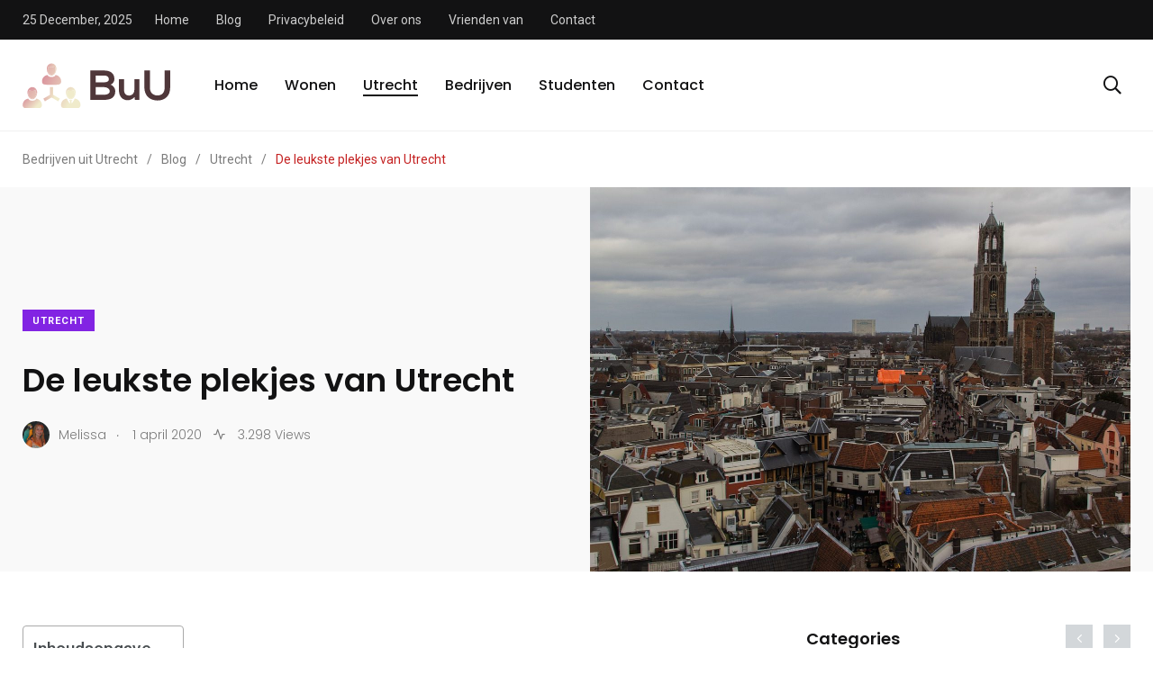

--- FILE ---
content_type: text/html; charset=UTF-8
request_url: https://www.bedrijvenuitutrecht.nl/de-leukste-plekjes-van-utrecht/
body_size: 17904
content:
    <!doctype html>
<html lang="nl-NL" prefix="og: https://ogp.me/ns#">
    <head>
        <meta charset="UTF-8">
        <meta http-equiv="X-UA-Compatible" content="IE=edge">
        <meta name="viewport" content="width=device-width, initial-scale=1.0">
        <link rel="profile" href="https://gmpg.org/xfn/11">
        <link rel="pingback" href="https://www.bedrijvenuitutrecht.nl/xmlrpc.php">
        <noscript><style>#preloader{display:none;}</style></noscript>
<!-- Search Engine Optimization door Rank Math - https://rankmath.com/ -->
<title>De leukste plekjes van Utrecht - Bedrijven uit Utrecht</title>
<meta name="description" content="Utrecht wordt meestal niet genoemd als toeristische stad van Nederland. Dit is jammer want deze stad verdiend zeker weten een plekje in de top mooiste steden"/>
<meta name="robots" content="index, follow, max-snippet:-1, max-video-preview:-1, max-image-preview:large"/>
<link rel="canonical" href="https://www.bedrijvenuitutrecht.nl/de-leukste-plekjes-van-utrecht/" />
<meta property="og:locale" content="nl_NL" />
<meta property="og:type" content="article" />
<meta property="og:title" content="De leukste plekjes van Utrecht - Bedrijven uit Utrecht" />
<meta property="og:description" content="Utrecht wordt meestal niet genoemd als toeristische stad van Nederland. Dit is jammer want deze stad verdiend zeker weten een plekje in de top mooiste steden" />
<meta property="og:url" content="https://www.bedrijvenuitutrecht.nl/de-leukste-plekjes-van-utrecht/" />
<meta property="og:site_name" content="Bedrijven uit Utrecht" />
<meta property="article:tag" content="bezienswaardigheden utrecht" />
<meta property="article:tag" content="musea utrecht" />
<meta property="article:tag" content="stedentrip utrecht" />
<meta property="article:tag" content="utrecht" />
<meta property="article:tag" content="vakantie utrecht" />
<meta property="article:tag" content="weekend weg utrecht" />
<meta property="article:section" content="Utrecht" />
<meta property="og:updated_time" content="2020-04-07T21:09:24+00:00" />
<meta property="og:image" content="https://www.bedrijvenuitutrecht.nl/wp-content/uploads/2020/04/utrecht-263040_1280.jpg" />
<meta property="og:image:secure_url" content="https://www.bedrijvenuitutrecht.nl/wp-content/uploads/2020/04/utrecht-263040_1280.jpg" />
<meta property="og:image:width" content="1280" />
<meta property="og:image:height" content="853" />
<meta property="og:image:alt" content="Leukste plekjes in Utrecht" />
<meta property="og:image:type" content="image/jpeg" />
<meta property="article:published_time" content="2020-04-01T13:05:25+00:00" />
<meta property="article:modified_time" content="2020-04-07T21:09:24+00:00" />
<meta name="twitter:card" content="summary_large_image" />
<meta name="twitter:title" content="De leukste plekjes van Utrecht - Bedrijven uit Utrecht" />
<meta name="twitter:description" content="Utrecht wordt meestal niet genoemd als toeristische stad van Nederland. Dit is jammer want deze stad verdiend zeker weten een plekje in de top mooiste steden" />
<meta name="twitter:image" content="https://www.bedrijvenuitutrecht.nl/wp-content/uploads/2020/04/utrecht-263040_1280.jpg" />
<meta name="twitter:label1" content="Geschreven door" />
<meta name="twitter:data1" content="Melissa" />
<meta name="twitter:label2" content="Tijd om te lezen" />
<meta name="twitter:data2" content="2 minuten" />
<script type="application/ld+json" class="rank-math-schema">{"@context":"https://schema.org","@graph":[{"@type":["Person","Organization"],"@id":"https://www.bedrijvenuitutrecht.nl/#person","name":"Bedrijven uit Utrecht"},{"@type":"WebSite","@id":"https://www.bedrijvenuitutrecht.nl/#website","url":"https://www.bedrijvenuitutrecht.nl","name":"Bedrijven uit Utrecht","publisher":{"@id":"https://www.bedrijvenuitutrecht.nl/#person"},"inLanguage":"nl-NL"},{"@type":"ImageObject","@id":"https://www.bedrijvenuitutrecht.nl/wp-content/uploads/2020/04/utrecht-263040_1280.jpg","url":"https://www.bedrijvenuitutrecht.nl/wp-content/uploads/2020/04/utrecht-263040_1280.jpg","width":"1280","height":"853","caption":"Leukste plekjes in Utrecht","inLanguage":"nl-NL"},{"@type":"WebPage","@id":"https://www.bedrijvenuitutrecht.nl/de-leukste-plekjes-van-utrecht/#webpage","url":"https://www.bedrijvenuitutrecht.nl/de-leukste-plekjes-van-utrecht/","name":"De leukste plekjes van Utrecht - Bedrijven uit Utrecht","datePublished":"2020-04-01T13:05:25+00:00","dateModified":"2020-04-07T21:09:24+00:00","isPartOf":{"@id":"https://www.bedrijvenuitutrecht.nl/#website"},"primaryImageOfPage":{"@id":"https://www.bedrijvenuitutrecht.nl/wp-content/uploads/2020/04/utrecht-263040_1280.jpg"},"inLanguage":"nl-NL"},{"@type":"Person","@id":"https://www.bedrijvenuitutrecht.nl/author/melissa/","name":"Melissa","url":"https://www.bedrijvenuitutrecht.nl/author/melissa/","image":{"@type":"ImageObject","@id":"https://secure.gravatar.com/avatar/6ca914b206a87a03651143de76c8479a?s=96&amp;d=mm&amp;r=g","url":"https://secure.gravatar.com/avatar/6ca914b206a87a03651143de76c8479a?s=96&amp;d=mm&amp;r=g","caption":"Melissa","inLanguage":"nl-NL"}},{"@type":"BlogPosting","headline":"De leukste plekjes van Utrecht - Bedrijven uit Utrecht","datePublished":"2020-04-01T13:05:25+00:00","dateModified":"2020-04-07T21:09:24+00:00","articleSection":"Utrecht","author":{"@id":"https://www.bedrijvenuitutrecht.nl/author/melissa/","name":"Melissa"},"publisher":{"@id":"https://www.bedrijvenuitutrecht.nl/#person"},"description":"Utrecht wordt meestal niet genoemd als toeristische stad van Nederland. Dit is jammer want deze stad verdiend zeker weten een plekje in de top mooiste steden","name":"De leukste plekjes van Utrecht - Bedrijven uit Utrecht","@id":"https://www.bedrijvenuitutrecht.nl/de-leukste-plekjes-van-utrecht/#richSnippet","isPartOf":{"@id":"https://www.bedrijvenuitutrecht.nl/de-leukste-plekjes-van-utrecht/#webpage"},"image":{"@id":"https://www.bedrijvenuitutrecht.nl/wp-content/uploads/2020/04/utrecht-263040_1280.jpg"},"inLanguage":"nl-NL","mainEntityOfPage":{"@id":"https://www.bedrijvenuitutrecht.nl/de-leukste-plekjes-van-utrecht/#webpage"}}]}</script>
<!-- /Rank Math WordPress SEO plugin -->

<link rel='dns-prefetch' href='//fonts.googleapis.com' />
<link rel="alternate" type="application/rss+xml" title="Bedrijven uit Utrecht &raquo; feed" href="https://www.bedrijvenuitutrecht.nl/feed/" />
<link rel="alternate" type="application/rss+xml" title="Bedrijven uit Utrecht &raquo; reactiesfeed" href="https://www.bedrijvenuitutrecht.nl/comments/feed/" />
<link rel="alternate" type="application/rss+xml" title="Bedrijven uit Utrecht &raquo; De leukste plekjes van Utrecht reactiesfeed" href="https://www.bedrijvenuitutrecht.nl/de-leukste-plekjes-van-utrecht/feed/" />
<script type="text/javascript">
/* <![CDATA[ */
window._wpemojiSettings = {"baseUrl":"https:\/\/s.w.org\/images\/core\/emoji\/15.0.3\/72x72\/","ext":".png","svgUrl":"https:\/\/s.w.org\/images\/core\/emoji\/15.0.3\/svg\/","svgExt":".svg","source":{"concatemoji":"https:\/\/www.bedrijvenuitutrecht.nl\/wp-includes\/js\/wp-emoji-release.min.js?ver=6.6.4"}};
/*! This file is auto-generated */
!function(i,n){var o,s,e;function c(e){try{var t={supportTests:e,timestamp:(new Date).valueOf()};sessionStorage.setItem(o,JSON.stringify(t))}catch(e){}}function p(e,t,n){e.clearRect(0,0,e.canvas.width,e.canvas.height),e.fillText(t,0,0);var t=new Uint32Array(e.getImageData(0,0,e.canvas.width,e.canvas.height).data),r=(e.clearRect(0,0,e.canvas.width,e.canvas.height),e.fillText(n,0,0),new Uint32Array(e.getImageData(0,0,e.canvas.width,e.canvas.height).data));return t.every(function(e,t){return e===r[t]})}function u(e,t,n){switch(t){case"flag":return n(e,"\ud83c\udff3\ufe0f\u200d\u26a7\ufe0f","\ud83c\udff3\ufe0f\u200b\u26a7\ufe0f")?!1:!n(e,"\ud83c\uddfa\ud83c\uddf3","\ud83c\uddfa\u200b\ud83c\uddf3")&&!n(e,"\ud83c\udff4\udb40\udc67\udb40\udc62\udb40\udc65\udb40\udc6e\udb40\udc67\udb40\udc7f","\ud83c\udff4\u200b\udb40\udc67\u200b\udb40\udc62\u200b\udb40\udc65\u200b\udb40\udc6e\u200b\udb40\udc67\u200b\udb40\udc7f");case"emoji":return!n(e,"\ud83d\udc26\u200d\u2b1b","\ud83d\udc26\u200b\u2b1b")}return!1}function f(e,t,n){var r="undefined"!=typeof WorkerGlobalScope&&self instanceof WorkerGlobalScope?new OffscreenCanvas(300,150):i.createElement("canvas"),a=r.getContext("2d",{willReadFrequently:!0}),o=(a.textBaseline="top",a.font="600 32px Arial",{});return e.forEach(function(e){o[e]=t(a,e,n)}),o}function t(e){var t=i.createElement("script");t.src=e,t.defer=!0,i.head.appendChild(t)}"undefined"!=typeof Promise&&(o="wpEmojiSettingsSupports",s=["flag","emoji"],n.supports={everything:!0,everythingExceptFlag:!0},e=new Promise(function(e){i.addEventListener("DOMContentLoaded",e,{once:!0})}),new Promise(function(t){var n=function(){try{var e=JSON.parse(sessionStorage.getItem(o));if("object"==typeof e&&"number"==typeof e.timestamp&&(new Date).valueOf()<e.timestamp+604800&&"object"==typeof e.supportTests)return e.supportTests}catch(e){}return null}();if(!n){if("undefined"!=typeof Worker&&"undefined"!=typeof OffscreenCanvas&&"undefined"!=typeof URL&&URL.createObjectURL&&"undefined"!=typeof Blob)try{var e="postMessage("+f.toString()+"("+[JSON.stringify(s),u.toString(),p.toString()].join(",")+"));",r=new Blob([e],{type:"text/javascript"}),a=new Worker(URL.createObjectURL(r),{name:"wpTestEmojiSupports"});return void(a.onmessage=function(e){c(n=e.data),a.terminate(),t(n)})}catch(e){}c(n=f(s,u,p))}t(n)}).then(function(e){for(var t in e)n.supports[t]=e[t],n.supports.everything=n.supports.everything&&n.supports[t],"flag"!==t&&(n.supports.everythingExceptFlag=n.supports.everythingExceptFlag&&n.supports[t]);n.supports.everythingExceptFlag=n.supports.everythingExceptFlag&&!n.supports.flag,n.DOMReady=!1,n.readyCallback=function(){n.DOMReady=!0}}).then(function(){return e}).then(function(){var e;n.supports.everything||(n.readyCallback(),(e=n.source||{}).concatemoji?t(e.concatemoji):e.wpemoji&&e.twemoji&&(t(e.twemoji),t(e.wpemoji)))}))}((window,document),window._wpemojiSettings);
/* ]]> */
</script>
<style id='wp-emoji-styles-inline-css' type='text/css'>

	img.wp-smiley, img.emoji {
		display: inline !important;
		border: none !important;
		box-shadow: none !important;
		height: 1em !important;
		width: 1em !important;
		margin: 0 0.07em !important;
		vertical-align: -0.1em !important;
		background: none !important;
		padding: 0 !important;
	}
</style>
<link rel='stylesheet' id='wp-block-library-css' href='https://www.bedrijvenuitutrecht.nl/wp-includes/css/dist/block-library/style.min.css?ver=6.6.4' type='text/css' media='all' />
<style id='wp-block-library-theme-inline-css' type='text/css'>
.wp-block-audio :where(figcaption){color:#555;font-size:13px;text-align:center}.is-dark-theme .wp-block-audio :where(figcaption){color:#ffffffa6}.wp-block-audio{margin:0 0 1em}.wp-block-code{border:1px solid #ccc;border-radius:4px;font-family:Menlo,Consolas,monaco,monospace;padding:.8em 1em}.wp-block-embed :where(figcaption){color:#555;font-size:13px;text-align:center}.is-dark-theme .wp-block-embed :where(figcaption){color:#ffffffa6}.wp-block-embed{margin:0 0 1em}.blocks-gallery-caption{color:#555;font-size:13px;text-align:center}.is-dark-theme .blocks-gallery-caption{color:#ffffffa6}:root :where(.wp-block-image figcaption){color:#555;font-size:13px;text-align:center}.is-dark-theme :root :where(.wp-block-image figcaption){color:#ffffffa6}.wp-block-image{margin:0 0 1em}.wp-block-pullquote{border-bottom:4px solid;border-top:4px solid;color:currentColor;margin-bottom:1.75em}.wp-block-pullquote cite,.wp-block-pullquote footer,.wp-block-pullquote__citation{color:currentColor;font-size:.8125em;font-style:normal;text-transform:uppercase}.wp-block-quote{border-left:.25em solid;margin:0 0 1.75em;padding-left:1em}.wp-block-quote cite,.wp-block-quote footer{color:currentColor;font-size:.8125em;font-style:normal;position:relative}.wp-block-quote.has-text-align-right{border-left:none;border-right:.25em solid;padding-left:0;padding-right:1em}.wp-block-quote.has-text-align-center{border:none;padding-left:0}.wp-block-quote.is-large,.wp-block-quote.is-style-large,.wp-block-quote.is-style-plain{border:none}.wp-block-search .wp-block-search__label{font-weight:700}.wp-block-search__button{border:1px solid #ccc;padding:.375em .625em}:where(.wp-block-group.has-background){padding:1.25em 2.375em}.wp-block-separator.has-css-opacity{opacity:.4}.wp-block-separator{border:none;border-bottom:2px solid;margin-left:auto;margin-right:auto}.wp-block-separator.has-alpha-channel-opacity{opacity:1}.wp-block-separator:not(.is-style-wide):not(.is-style-dots){width:100px}.wp-block-separator.has-background:not(.is-style-dots){border-bottom:none;height:1px}.wp-block-separator.has-background:not(.is-style-wide):not(.is-style-dots){height:2px}.wp-block-table{margin:0 0 1em}.wp-block-table td,.wp-block-table th{word-break:normal}.wp-block-table :where(figcaption){color:#555;font-size:13px;text-align:center}.is-dark-theme .wp-block-table :where(figcaption){color:#ffffffa6}.wp-block-video :where(figcaption){color:#555;font-size:13px;text-align:center}.is-dark-theme .wp-block-video :where(figcaption){color:#ffffffa6}.wp-block-video{margin:0 0 1em}:root :where(.wp-block-template-part.has-background){margin-bottom:0;margin-top:0;padding:1.25em 2.375em}
</style>
<style id='rank-math-toc-block-style-inline-css' type='text/css'>
.wp-block-rank-math-toc-block nav ol{counter-reset:item}.wp-block-rank-math-toc-block nav ol li{display:block}.wp-block-rank-math-toc-block nav ol li:before{content:counters(item, ".") ". ";counter-increment:item}

</style>
<style id='classic-theme-styles-inline-css' type='text/css'>
/*! This file is auto-generated */
.wp-block-button__link{color:#fff;background-color:#32373c;border-radius:9999px;box-shadow:none;text-decoration:none;padding:calc(.667em + 2px) calc(1.333em + 2px);font-size:1.125em}.wp-block-file__button{background:#32373c;color:#fff;text-decoration:none}
</style>
<style id='global-styles-inline-css' type='text/css'>
:root{--wp--preset--aspect-ratio--square: 1;--wp--preset--aspect-ratio--4-3: 4/3;--wp--preset--aspect-ratio--3-4: 3/4;--wp--preset--aspect-ratio--3-2: 3/2;--wp--preset--aspect-ratio--2-3: 2/3;--wp--preset--aspect-ratio--16-9: 16/9;--wp--preset--aspect-ratio--9-16: 9/16;--wp--preset--color--black: #000000;--wp--preset--color--cyan-bluish-gray: #abb8c3;--wp--preset--color--white: #ffffff;--wp--preset--color--pale-pink: #f78da7;--wp--preset--color--vivid-red: #cf2e2e;--wp--preset--color--luminous-vivid-orange: #ff6900;--wp--preset--color--luminous-vivid-amber: #fcb900;--wp--preset--color--light-green-cyan: #7bdcb5;--wp--preset--color--vivid-green-cyan: #00d084;--wp--preset--color--pale-cyan-blue: #8ed1fc;--wp--preset--color--vivid-cyan-blue: #0693e3;--wp--preset--color--vivid-purple: #9b51e0;--wp--preset--color--light-grayish-magenta: #FF9500;--wp--preset--color--strong-magenta: #FF2C54;--wp--preset--color--very-light-gray: #ffffff;--wp--preset--color--very-dark-gray: #6B7074;--wp--preset--gradient--vivid-cyan-blue-to-vivid-purple: linear-gradient(135deg,rgba(6,147,227,1) 0%,rgb(155,81,224) 100%);--wp--preset--gradient--light-green-cyan-to-vivid-green-cyan: linear-gradient(135deg,rgb(122,220,180) 0%,rgb(0,208,130) 100%);--wp--preset--gradient--luminous-vivid-amber-to-luminous-vivid-orange: linear-gradient(135deg,rgba(252,185,0,1) 0%,rgba(255,105,0,1) 100%);--wp--preset--gradient--luminous-vivid-orange-to-vivid-red: linear-gradient(135deg,rgba(255,105,0,1) 0%,rgb(207,46,46) 100%);--wp--preset--gradient--very-light-gray-to-cyan-bluish-gray: linear-gradient(135deg,rgb(238,238,238) 0%,rgb(169,184,195) 100%);--wp--preset--gradient--cool-to-warm-spectrum: linear-gradient(135deg,rgb(74,234,220) 0%,rgb(151,120,209) 20%,rgb(207,42,186) 40%,rgb(238,44,130) 60%,rgb(251,105,98) 80%,rgb(254,248,76) 100%);--wp--preset--gradient--blush-light-purple: linear-gradient(135deg,rgb(255,206,236) 0%,rgb(152,150,240) 100%);--wp--preset--gradient--blush-bordeaux: linear-gradient(135deg,rgb(254,205,165) 0%,rgb(254,45,45) 50%,rgb(107,0,62) 100%);--wp--preset--gradient--luminous-dusk: linear-gradient(135deg,rgb(255,203,112) 0%,rgb(199,81,192) 50%,rgb(65,88,208) 100%);--wp--preset--gradient--pale-ocean: linear-gradient(135deg,rgb(255,245,203) 0%,rgb(182,227,212) 50%,rgb(51,167,181) 100%);--wp--preset--gradient--electric-grass: linear-gradient(135deg,rgb(202,248,128) 0%,rgb(113,206,126) 100%);--wp--preset--gradient--midnight: linear-gradient(135deg,rgb(2,3,129) 0%,rgb(40,116,252) 100%);--wp--preset--font-size--small: 12px;--wp--preset--font-size--medium: 20px;--wp--preset--font-size--large: 36px;--wp--preset--font-size--x-large: 42px;--wp--preset--font-size--normal: 16px;--wp--preset--font-size--huge: 50px;--wp--preset--spacing--20: 0.44rem;--wp--preset--spacing--30: 0.67rem;--wp--preset--spacing--40: 1rem;--wp--preset--spacing--50: 1.5rem;--wp--preset--spacing--60: 2.25rem;--wp--preset--spacing--70: 3.38rem;--wp--preset--spacing--80: 5.06rem;--wp--preset--shadow--natural: 6px 6px 9px rgba(0, 0, 0, 0.2);--wp--preset--shadow--deep: 12px 12px 50px rgba(0, 0, 0, 0.4);--wp--preset--shadow--sharp: 6px 6px 0px rgba(0, 0, 0, 0.2);--wp--preset--shadow--outlined: 6px 6px 0px -3px rgba(255, 255, 255, 1), 6px 6px rgba(0, 0, 0, 1);--wp--preset--shadow--crisp: 6px 6px 0px rgba(0, 0, 0, 1);}:where(.is-layout-flex){gap: 0.5em;}:where(.is-layout-grid){gap: 0.5em;}body .is-layout-flex{display: flex;}.is-layout-flex{flex-wrap: wrap;align-items: center;}.is-layout-flex > :is(*, div){margin: 0;}body .is-layout-grid{display: grid;}.is-layout-grid > :is(*, div){margin: 0;}:where(.wp-block-columns.is-layout-flex){gap: 2em;}:where(.wp-block-columns.is-layout-grid){gap: 2em;}:where(.wp-block-post-template.is-layout-flex){gap: 1.25em;}:where(.wp-block-post-template.is-layout-grid){gap: 1.25em;}.has-black-color{color: var(--wp--preset--color--black) !important;}.has-cyan-bluish-gray-color{color: var(--wp--preset--color--cyan-bluish-gray) !important;}.has-white-color{color: var(--wp--preset--color--white) !important;}.has-pale-pink-color{color: var(--wp--preset--color--pale-pink) !important;}.has-vivid-red-color{color: var(--wp--preset--color--vivid-red) !important;}.has-luminous-vivid-orange-color{color: var(--wp--preset--color--luminous-vivid-orange) !important;}.has-luminous-vivid-amber-color{color: var(--wp--preset--color--luminous-vivid-amber) !important;}.has-light-green-cyan-color{color: var(--wp--preset--color--light-green-cyan) !important;}.has-vivid-green-cyan-color{color: var(--wp--preset--color--vivid-green-cyan) !important;}.has-pale-cyan-blue-color{color: var(--wp--preset--color--pale-cyan-blue) !important;}.has-vivid-cyan-blue-color{color: var(--wp--preset--color--vivid-cyan-blue) !important;}.has-vivid-purple-color{color: var(--wp--preset--color--vivid-purple) !important;}.has-black-background-color{background-color: var(--wp--preset--color--black) !important;}.has-cyan-bluish-gray-background-color{background-color: var(--wp--preset--color--cyan-bluish-gray) !important;}.has-white-background-color{background-color: var(--wp--preset--color--white) !important;}.has-pale-pink-background-color{background-color: var(--wp--preset--color--pale-pink) !important;}.has-vivid-red-background-color{background-color: var(--wp--preset--color--vivid-red) !important;}.has-luminous-vivid-orange-background-color{background-color: var(--wp--preset--color--luminous-vivid-orange) !important;}.has-luminous-vivid-amber-background-color{background-color: var(--wp--preset--color--luminous-vivid-amber) !important;}.has-light-green-cyan-background-color{background-color: var(--wp--preset--color--light-green-cyan) !important;}.has-vivid-green-cyan-background-color{background-color: var(--wp--preset--color--vivid-green-cyan) !important;}.has-pale-cyan-blue-background-color{background-color: var(--wp--preset--color--pale-cyan-blue) !important;}.has-vivid-cyan-blue-background-color{background-color: var(--wp--preset--color--vivid-cyan-blue) !important;}.has-vivid-purple-background-color{background-color: var(--wp--preset--color--vivid-purple) !important;}.has-black-border-color{border-color: var(--wp--preset--color--black) !important;}.has-cyan-bluish-gray-border-color{border-color: var(--wp--preset--color--cyan-bluish-gray) !important;}.has-white-border-color{border-color: var(--wp--preset--color--white) !important;}.has-pale-pink-border-color{border-color: var(--wp--preset--color--pale-pink) !important;}.has-vivid-red-border-color{border-color: var(--wp--preset--color--vivid-red) !important;}.has-luminous-vivid-orange-border-color{border-color: var(--wp--preset--color--luminous-vivid-orange) !important;}.has-luminous-vivid-amber-border-color{border-color: var(--wp--preset--color--luminous-vivid-amber) !important;}.has-light-green-cyan-border-color{border-color: var(--wp--preset--color--light-green-cyan) !important;}.has-vivid-green-cyan-border-color{border-color: var(--wp--preset--color--vivid-green-cyan) !important;}.has-pale-cyan-blue-border-color{border-color: var(--wp--preset--color--pale-cyan-blue) !important;}.has-vivid-cyan-blue-border-color{border-color: var(--wp--preset--color--vivid-cyan-blue) !important;}.has-vivid-purple-border-color{border-color: var(--wp--preset--color--vivid-purple) !important;}.has-vivid-cyan-blue-to-vivid-purple-gradient-background{background: var(--wp--preset--gradient--vivid-cyan-blue-to-vivid-purple) !important;}.has-light-green-cyan-to-vivid-green-cyan-gradient-background{background: var(--wp--preset--gradient--light-green-cyan-to-vivid-green-cyan) !important;}.has-luminous-vivid-amber-to-luminous-vivid-orange-gradient-background{background: var(--wp--preset--gradient--luminous-vivid-amber-to-luminous-vivid-orange) !important;}.has-luminous-vivid-orange-to-vivid-red-gradient-background{background: var(--wp--preset--gradient--luminous-vivid-orange-to-vivid-red) !important;}.has-very-light-gray-to-cyan-bluish-gray-gradient-background{background: var(--wp--preset--gradient--very-light-gray-to-cyan-bluish-gray) !important;}.has-cool-to-warm-spectrum-gradient-background{background: var(--wp--preset--gradient--cool-to-warm-spectrum) !important;}.has-blush-light-purple-gradient-background{background: var(--wp--preset--gradient--blush-light-purple) !important;}.has-blush-bordeaux-gradient-background{background: var(--wp--preset--gradient--blush-bordeaux) !important;}.has-luminous-dusk-gradient-background{background: var(--wp--preset--gradient--luminous-dusk) !important;}.has-pale-ocean-gradient-background{background: var(--wp--preset--gradient--pale-ocean) !important;}.has-electric-grass-gradient-background{background: var(--wp--preset--gradient--electric-grass) !important;}.has-midnight-gradient-background{background: var(--wp--preset--gradient--midnight) !important;}.has-small-font-size{font-size: var(--wp--preset--font-size--small) !important;}.has-medium-font-size{font-size: var(--wp--preset--font-size--medium) !important;}.has-large-font-size{font-size: var(--wp--preset--font-size--large) !important;}.has-x-large-font-size{font-size: var(--wp--preset--font-size--x-large) !important;}
:where(.wp-block-post-template.is-layout-flex){gap: 1.25em;}:where(.wp-block-post-template.is-layout-grid){gap: 1.25em;}
:where(.wp-block-columns.is-layout-flex){gap: 2em;}:where(.wp-block-columns.is-layout-grid){gap: 2em;}
:root :where(.wp-block-pullquote){font-size: 1.5em;line-height: 1.6;}
</style>
<link rel='stylesheet' id='ez-toc-css' href='https://www.bedrijvenuitutrecht.nl/wp-content/plugins/easy-table-of-contents/assets/css/screen.min.css?ver=2.0.68.1' type='text/css' media='all' />
<style id='ez-toc-inline-css' type='text/css'>
div#ez-toc-container .ez-toc-title {font-size: 120%;}div#ez-toc-container .ez-toc-title {font-weight: 500;}div#ez-toc-container ul li {font-size: 95%;}div#ez-toc-container ul li {font-weight: 500;}div#ez-toc-container nav ul ul li {font-size: 90%;}
</style>
<link rel='stylesheet' id='my_switcher-css' href='https://www.bedrijvenuitutrecht.nl/wp-content/themes/papr/assets/css/my_switcher.css?ver=1.2.5' type='text/css' media='all' />
<link rel='stylesheet' id='font-awesome-css' href='https://www.bedrijvenuitutrecht.nl/wp-content/themes/papr/assets/css/fontawesome-all.min.css?ver=1.2.5' type='text/css' media='all' />
<link rel='stylesheet' id='papr-fonts-css' href='https://fonts.googleapis.com/css?family=Poppins%3A300%2C300i%2C400%2C400i%2C500%2C500i%2C600%2C600i%2C700%2C700i%2C800%2C800i%2C900%7CRoboto%3A300%2C300i%2C400%2C400i%2C500%2C500i%2C700%2C700i%2C900%2C900%26display%3Dswap&#038;subset=latin%2Clatin-ext&#038;ver=6.6.4' type='text/css' media='all' />
<link rel='stylesheet' id='plyr-css' href='https://www.bedrijvenuitutrecht.nl/wp-content/themes/papr/assets/css/plyr.css?ver=1.2.5' type='text/css' media='all' />
<link rel='stylesheet' id='font-iconfont-css' href='https://www.bedrijvenuitutrecht.nl/wp-content/themes/papr/assets/css/iconfont.css?ver=1.2.5' type='text/css' media='all' />
<link rel='stylesheet' id='animate-css' href='https://www.bedrijvenuitutrecht.nl/wp-content/themes/papr/assets/css/animate.css?ver=1.2.5' type='text/css' media='all' />
<link rel='stylesheet' id='bootstrap-css' href='https://www.bedrijvenuitutrecht.nl/wp-content/themes/papr/assets/css/bootstrap.min.css?ver=1.2.5' type='text/css' media='all' />
<link rel='stylesheet' id='axil-style-css' href='https://www.bedrijvenuitutrecht.nl/wp-content/themes/papr/assets/css/style.css?ver=1.2.5' type='text/css' media='all' />
<link rel='stylesheet' id='papr-dark-style-css' href='https://www.bedrijvenuitutrecht.nl/wp-content/themes/papr/assets/css/dark.css?ver=1.2.5' type='text/css' media='all' />
<style id='papr-dynamic-inline-css' type='text/css'>
.papr-container {padding-top:0px;}.papr-container {padding-bottom:0px;}
</style>
<script type="text/javascript" src="https://www.bedrijvenuitutrecht.nl/wp-content/themes/papr/assets/js/popper.js?ver=1.2.5" id="popper-js"></script>
<script type="text/javascript" src="https://www.bedrijvenuitutrecht.nl/wp-includes/js/jquery/jquery.min.js?ver=3.7.1" id="jquery-core-js"></script>
<script type="text/javascript" src="https://www.bedrijvenuitutrecht.nl/wp-includes/js/jquery/jquery-migrate.min.js?ver=3.4.1" id="jquery-migrate-js"></script>
<link rel="https://api.w.org/" href="https://www.bedrijvenuitutrecht.nl/wp-json/" /><link rel="alternate" title="JSON" type="application/json" href="https://www.bedrijvenuitutrecht.nl/wp-json/wp/v2/posts/8" /><link rel="EditURI" type="application/rsd+xml" title="RSD" href="https://www.bedrijvenuitutrecht.nl/xmlrpc.php?rsd" />
<meta name="generator" content="WordPress 6.6.4" />
<link rel='shortlink' href='https://www.bedrijvenuitutrecht.nl/?p=8' />
<link rel="alternate" title="oEmbed (JSON)" type="application/json+oembed" href="https://www.bedrijvenuitutrecht.nl/wp-json/oembed/1.0/embed?url=https%3A%2F%2Fwww.bedrijvenuitutrecht.nl%2Fde-leukste-plekjes-van-utrecht%2F" />
<link rel="alternate" title="oEmbed (XML)" type="text/xml+oembed" href="https://www.bedrijvenuitutrecht.nl/wp-json/oembed/1.0/embed?url=https%3A%2F%2Fwww.bedrijvenuitutrecht.nl%2Fde-leukste-plekjes-van-utrecht%2F&#038;format=xml" />
<meta name="generator" content="Redux 4.4.18" />        <!--Customizer CSS-->
        <style type="text/css">

            /* Body */
                        /* Link */
                        /* Link Hover */
                        /* Meta */
                        /* Meta Hover */
                        /* Meta Link Hover */
                        /* Meta Hover Dark Section */
            

            /************************************************************************************
             * Header Top Bar
             ************************************************************************************/
            /* Background Color */
                        /* Body Color */
                        /* Link Color */
                        /* Link Hover Color */
                        /************************************************************************************
             * Header
             ************************************************************************************/
            /* Background Color */
                        /* Link Color */
                                    /* Link Hover Color */
                        
            /************************************************************************************
             * General 
             ************************************************************************************/
            /* Primary [#ff2c54] */
            :root { --primary-color:#c42121; }            /* Heading */
                        /* Heading Hover */
                                    /* Heading Hover Color Dark Section */
                        

            /************************************************************************************
             * Footer 
             ************************************************************************************/
            /* Background Color */
            footer.page-footer.bg-grey-dark-key { background-color :#c42b2b; }            /* Footer Heading Color */
                        /* Footer Body Color */
            .footer-bottom ul, .footer-bottom .axil-copyright-txt, .footer-bottom { color :#ffffff; }            /* Footer Link Color */
            .footer-widget ul.menu a, .footer-widget a, .page-footer a { color :#ffffff; }            /* Footer Link Hover Color */
                        /* Footer Bottom Border top Color */
            
        </style>
        <!--/Customizer CSS-->
        <meta name="generator" content="Elementor 3.23.4; features: additional_custom_breakpoints, e_lazyload; settings: css_print_method-external, google_font-enabled, font_display-auto">
			<style>
				.e-con.e-parent:nth-of-type(n+4):not(.e-lazyloaded):not(.e-no-lazyload),
				.e-con.e-parent:nth-of-type(n+4):not(.e-lazyloaded):not(.e-no-lazyload) * {
					background-image: none !important;
				}
				@media screen and (max-height: 1024px) {
					.e-con.e-parent:nth-of-type(n+3):not(.e-lazyloaded):not(.e-no-lazyload),
					.e-con.e-parent:nth-of-type(n+3):not(.e-lazyloaded):not(.e-no-lazyload) * {
						background-image: none !important;
					}
				}
				@media screen and (max-height: 640px) {
					.e-con.e-parent:nth-of-type(n+2):not(.e-lazyloaded):not(.e-no-lazyload),
					.e-con.e-parent:nth-of-type(n+2):not(.e-lazyloaded):not(.e-no-lazyload) * {
						background-image: none !important;
					}
				}
			</style>
			<link rel="icon" href="https://www.bedrijvenuitutrecht.nl/wp-content/uploads/2020/04/cropped-castle-4962055_1280-32x32.jpg" sizes="32x32" />
<link rel="icon" href="https://www.bedrijvenuitutrecht.nl/wp-content/uploads/2020/04/cropped-castle-4962055_1280-192x192.jpg" sizes="192x192" />
<link rel="apple-touch-icon" href="https://www.bedrijvenuitutrecht.nl/wp-content/uploads/2020/04/cropped-castle-4962055_1280-180x180.jpg" />
<meta name="msapplication-TileImage" content="https://www.bedrijvenuitutrecht.nl/wp-content/uploads/2020/04/cropped-castle-4962055_1280-270x270.jpg" />
		<style type="text/css" id="wp-custom-css">
			.axil-top-scroll.animated.bounce.faster {
	display: none;
}
.axil-top-scroll.animated.bounce.faster.back-top {
	display: block;
}


.live-update .axil-title.axil-title__mid:after {
    width: 25px;
    height: 25px;
	border: 4px solid red;
    position: absolute;
    left: 0;
    top: 50%;
    content: "";
    transform: translateY(-50%);
    border-radius: 100%;
  opacity: 1;
	animation: customOne 1.2s infinite;
}
.live-update .axil-title.axil-title__mid:before {
    width: 25px;
    height: 25px;
	background: red;
    position: absolute;
    left: 0;
    top: 50%;
    content: "";
    transform: translateY(-50%);
    border-radius: 100%;
  opacity: 1;
    animation: customOne 1s infinite;
	
}
.live-update .axil-title.axil-title__mid {
    position: relative;
    padding-left: 35px;
}

/*----------------------
    Animation Css  
-----------------------*/
@keyframes customOne {
  0% {
    -webkit-transform: translateY(-50%) scale(0);
            transform: translateY(-50%) scale(0);
		opacity: 1;
  }
  
  100% {
    -webkit-transform: translateY(-50%) scale(1.2);
            transform: translateY(-50%) scale(1.2);
		opacity: 0;
  }
}

		</style>
		<style id="papr_options-dynamic-css" title="dynamic-css" class="redux-options-output">.site-logo img{height:250px;}</style>    </head>
<body data-rsssl=1 class="post-template-default single single-post postid-8 single-format-standard wp-embed-responsive  has-sidebar right-sidebar axil-sticky-menu menu-open-click elementor-default elementor-kit-2582">
<div class="wrp">
    <!-- Main contents -->
<main class="main-content ">
<!-- Header starts -->
<div id="page" class="papr-main-content">			
				
		<header class="page-header">
		<div class="header-top bg-grey-dark-one">
	<div class="container">
		<div class="row align-items-center">
			<div class="col-md">
                <div class="d-flex flex-row">
                                            <ul class="header-top-nav list-inline justify-content-center justify-content-md-start m-r-xs-20">
                            <li class="current-date">25 December, 2025                            </li>
                        </ul>
                                                                <ul id="menu-footer1" class="header-top-nav list-inline justify-content-center justify-content-md-start"><li id="menu-item-2719" class="menu-item menu-item-type-post_type menu-item-object-page menu-item-home menu-item-2719"><a href="https://www.bedrijvenuitutrecht.nl/">Home</a></li>
<li id="menu-item-2749" class="menu-item menu-item-type-post_type menu-item-object-page current_page_parent menu-item-2749"><a href="https://www.bedrijvenuitutrecht.nl/blog/">Blog</a></li>
<li id="menu-item-2750" class="menu-item menu-item-type-post_type menu-item-object-page menu-item-privacy-policy menu-item-2750"><a rel="privacy-policy" href="https://www.bedrijvenuitutrecht.nl/privacybeleid/">Privacybeleid</a></li>
<li id="menu-item-2751" class="menu-item menu-item-type-post_type menu-item-object-page menu-item-2751"><a href="https://www.bedrijvenuitutrecht.nl/over-ons/">Over ons</a></li>
<li id="menu-item-2775" class="menu-item menu-item-type-post_type menu-item-object-page menu-item-2775"><a href="https://www.bedrijvenuitutrecht.nl/vrienden-van/">Vrienden van</a></li>
<li id="menu-item-2720" class="menu-item menu-item-type-post_type menu-item-object-page menu-item-2720"><a href="https://www.bedrijvenuitutrecht.nl/contact/">Contact</a></li>
</ul>                                        </div>

			</div>
				</div>
		<!-- End of .row -->
	</div>
<!-- End of .container -->
</div>
<!-- End of .header-top --><div class="navbar bg-white axil-header axil-header-one">
    <div class="container">
        <div class="navbar-inner">
            <div class="brand-logo-container">
                <a class="site-logo" href="https://www.bedrijvenuitutrecht.nl/">
                                            <img class="brand-logo dark-logo" src="https://www.bedrijvenuitutrecht.nl/wp-content/uploads/2020/04/default-monochrome-1.svg"
                             alt="Bedrijven uit Utrecht">
                                                                <img class="brand-logo light-logo" src="https://www.bedrijvenuitutrecht.nl/wp-content/uploads/2020/04/default-monochrome-1.svg"
                             alt="Bedrijven uit Utrecht">
                                    </a>
            </div>
            <!-- End of .brand-logo-container -->

            <nav class="main-nav-wrapper"><ul id="main-menu" class="main-navigation list-inline"><li id="menu-item-2714" class="menu-item menu-item-type-post_type menu-item-object-page menu-item-home menu-item-2714"><a href="https://www.bedrijvenuitutrecht.nl/">Home</a></li>
<li id="menu-item-2721" class="menu-item menu-item-type-taxonomy menu-item-object-category menu-item-2721"><a href="https://www.bedrijvenuitutrecht.nl/category/wonen/">Wonen</a></li>
<li id="menu-item-2716" class="menu-item menu-item-type-taxonomy menu-item-object-category current-post-ancestor current-menu-parent current-post-parent menu-item-2716 is-active "><a href="https://www.bedrijvenuitutrecht.nl/category/utrecht/">Utrecht</a></li>
<li id="menu-item-2718" class="menu-item menu-item-type-taxonomy menu-item-object-category menu-item-2718"><a href="https://www.bedrijvenuitutrecht.nl/category/bedrijven/">Bedrijven</a></li>
<li id="menu-item-2756" class="menu-item menu-item-type-taxonomy menu-item-object-category menu-item-2756"><a href="https://www.bedrijvenuitutrecht.nl/category/studenten/">Studenten</a></li>
<li id="menu-item-2715" class="menu-item menu-item-type-post_type menu-item-object-page menu-item-2715"><a href="https://www.bedrijvenuitutrecht.nl/contact/">Contact</a></li>
</ul></nav>                            <div class="navbar-extra-features ml-auto">
                                            <form id="search" action="https://www.bedrijvenuitutrecht.nl/" class="navbar-search"
                              method="GET">
                            <div class="search-field">
                                <input type="text" class="navbar-search-field" name="s"
                                       placeholder="Search ..."
                                       value="">
                                <button class="navbar-search-btn" type="submit"><i class="fal fa-search"></i></button>
                            </div>
                            <!-- End of .search-field -->
                            <a href="#" class="navbar-search-close"><i class="fal fa-times"></i></a>
                        </form>
                        <!-- End of .navbar-search -->
                        <a href="#" class="nav-search-field-toggler" data-toggle="nav-search-feild"><i
                                    class="far fa-search"></i></a>
                                                                                
                </div>
                        <!-- End of .navbar-extra-features -->
            <div class="main-nav-toggler d-block d-lg-none" id="main-nav-toggler">
                <div class="toggler-inner">
                    <span></span>
                    <span></span>
                    <span></span>
                </div>
            </div>
            <!-- End of .main-nav-toggler -->
        </div>
        <!-- End of .navbar-inner -->
    </div>
    <!-- End of .container -->
</div>
		
		</header>		
	<div class="papr-container-main">
	            <div class="breadcrumb-wrapper">
			<div class="container">
				<nav aria-label="breadcrumb"><!-- Breadcrumb NavXT 7.3.1 -->
<span property="itemListElement" typeof="ListItem"><a property="item" typeof="WebPage" title="Ga naar Bedrijven uit Utrecht." href="https://www.bedrijvenuitutrecht.nl" class="home" ><span property="name">Bedrijven uit Utrecht</span></a><meta property="position" content="1"></span><span class="dvdr"> / </span><span property="itemListElement" typeof="ListItem"><a property="item" typeof="WebPage" title="Ga naar Blog." href="https://www.bedrijvenuitutrecht.nl/blog/" class="post-root post post-post" ><span property="name">Blog</span></a><meta property="position" content="2"></span><span class="dvdr"> / </span><span property="itemListElement" typeof="ListItem"><a property="item" typeof="WebPage" title="Go to the Utrecht Categorie archives." href="https://www.bedrijvenuitutrecht.nl/category/utrecht/" class="taxonomy category" ><span property="name">Utrecht</span></a><meta property="position" content="3"></span><span class="dvdr"> / </span><span property="itemListElement" typeof="ListItem"><span property="name" class="post post-post current-item">De leukste plekjes van Utrecht</span><meta property="url" content="https://www.bedrijvenuitutrecht.nl/de-leukste-plekjes-van-utrecht/"><meta property="position" content="4"></span></nav>
			</div>			
		</div>    


    <div class="papr-container">
                                    <!-- Banner starts -->
<section class="banner__single-post bg-grey-light-three banner-single-2 banner__standard">
    <div class="container">
        <div class="row align-items-center">
            <div class="col-lg-6">
                <div class="post-title-wrapper">
                    <div class="btn-group">
                                                                    <a class="post-cat cat-btn" style="background:#8224e3"
                   href="https://www.bedrijvenuitutrecht.nl/category/utrecht/">
                    Utrecht                </a>
                                                        </div>
                    <h1 class="m-t-xs-20 m-b-xs-0 axil-post-title hover-line">De leukste plekjes van Utrecht</h1>
                            <div class="post-metas banner-post-metas m-t-xs-20">
            <ul class="axil-post-meta list-inline">
                                    <li>
                        <a href="https://www.bedrijvenuitutrecht.nl/author/melissa/"
                           class="post-author post-author-with-img">
                            <img alt='' src='https://secure.gravatar.com/avatar/6ca914b206a87a03651143de76c8479a?s=105&#038;d=mm&#038;r=g' srcset='https://secure.gravatar.com/avatar/6ca914b206a87a03651143de76c8479a?s=210&#038;d=mm&#038;r=g 2x' class='avatar avatar-105 photo rounded-circle' height='105' width='105' decoding='async'/>                            <span>Melissa</span>
                        </a>
                    </li>
                                                    <li><i class="dot">.</i> <span class="published updated">1 april 2020</span></li>
                                                                                    <li><span class="post-meta-view  very-high"><i class="feather icon-activity"></i> 3.298 Views</span> </li>
                                            </ul>
        </div>
                        </div>
            </div>
            <div class="col-lg-6">
                              
            <img class="img-fluid" src="https://www.bedrijvenuitutrecht.nl/wp-content/uploads/2020/04/utrecht-263040_1280-1200x853.jpg" alt="Leukste plekjes in Utrecht">  
                   </div>
        </div>
        <!-- End of .row -->
    </div>
    <!-- End of .container -->
</section>
<!-- End of .banner -->
<!-- post-details starts -->
<div class="post-single-wrapper p-t-xs-60">
    <div class="container">
                <div class="row">
                        <div class="col-xl-8 axil-main">
                <article class="post-details">
                    <div id="ez-toc-container" class="ez-toc-v2_0_68_1 counter-hierarchy ez-toc-counter ez-toc-white ez-toc-container-direction">
<p class="ez-toc-title">Inhoudsopgave</p>
<label for="ez-toc-cssicon-toggle-item-694c9d91eaba0" class="ez-toc-cssicon-toggle-label"><span class=""><span class="eztoc-hide" style="display:none;">Toggle</span><span class="ez-toc-icon-toggle-span"><svg style="fill: #999;color:#999" xmlns="http://www.w3.org/2000/svg" class="list-377408" width="20px" height="20px" viewBox="0 0 24 24" fill="none"><path d="M6 6H4v2h2V6zm14 0H8v2h12V6zM4 11h2v2H4v-2zm16 0H8v2h12v-2zM4 16h2v2H4v-2zm16 0H8v2h12v-2z" fill="currentColor"></path></svg><svg style="fill: #999;color:#999" class="arrow-unsorted-368013" xmlns="http://www.w3.org/2000/svg" width="10px" height="10px" viewBox="0 0 24 24" version="1.2" baseProfile="tiny"><path d="M18.2 9.3l-6.2-6.3-6.2 6.3c-.2.2-.3.4-.3.7s.1.5.3.7c.2.2.4.3.7.3h11c.3 0 .5-.1.7-.3.2-.2.3-.5.3-.7s-.1-.5-.3-.7zM5.8 14.7l6.2 6.3 6.2-6.3c.2-.2.3-.5.3-.7s-.1-.5-.3-.7c-.2-.2-.4-.3-.7-.3h-11c-.3 0-.5.1-.7.3-.2.2-.3.5-.3.7s.1.5.3.7z"/></svg></span></span></label><input type="checkbox"  id="ez-toc-cssicon-toggle-item-694c9d91eaba0" checked aria-label="Toggle" /><nav><ul class='ez-toc-list ez-toc-list-level-1 ' ><li class='ez-toc-page-1 ez-toc-heading-level-2'><a class="ez-toc-link ez-toc-heading-1" href="#Oude_Gracht_in_Utrecht" title="Oude Gracht in Utrecht">Oude Gracht in Utrecht</a></li><li class='ez-toc-page-1 ez-toc-heading-level-2'><a class="ez-toc-link ez-toc-heading-2" href="#Breng_een_bezoek_aan_het_Centraal_Museum" title="Breng een bezoek aan het Centraal Museum">Breng een bezoek aan het Centraal Museum</a></li><li class='ez-toc-page-1 ez-toc-heading-level-2'><a class="ez-toc-link ez-toc-heading-3" href="#Winkelen_in_Hoog_Catharijne" title="Winkelen in Hoog Catharijne">Winkelen in Hoog Catharijne</a></li><li class='ez-toc-page-1 ez-toc-heading-level-2'><a class="ez-toc-link ez-toc-heading-4" href="#Spoorwegmuseum_voor_treinliefhebbers" title="Spoorwegmuseum voor treinliefhebbers">Spoorwegmuseum voor treinliefhebbers</a></li></ul></nav></div>

<p>Utrecht wordt meestal niet genoemd als toeristische stad van Nederland. Dit is jammer want deze stad verdiend zeker weten een plekje in de top mooiste steden van Nederland. Er zijn genoeg leuke plekjes in de stad te ontdekken. De leukste plekjes in de stad hebben we voor je op een rijtje gezet. Je weet zo meteen dat het de moeite waard is om naar Utrecht te komen.</p>



<h2 class="wp-block-heading"><span class="ez-toc-section" id="Oude_Gracht_in_Utrecht"></span>Oude Gracht in Utrecht<span class="ez-toc-section-end"></span></h2>



<p>Eén van de plekken waar je sowieso overheen moet wandelen is de Oude Gracht. De middeleeuwse gracht loopt door het centrum van Utrecht richting de Dom. Je kan hier wandelen over de kinderkopjes met winkeltjes aan beide zeiden. Het is ook mogelijk om met de trap naar beneden te lopen tot op hetzelfde niveau als de gracht. Dit wordt de werf genoemd. Je vindt hier tientallen leuke restaurants met terrasjes waar je iets kan eten of in de zomermaanden een terrasje kan pakken. In de zomermaanden komen er regelmatig bootjes voorbij en het is ook mogelijk om zelf een bootje te huren. Als je toch op de Oude Gracht bent, dan kan je aan het begin een Broodje Mario kopen. De lokale bevolking staat hier regelmatig in de rij voor een Italiaanse bol.</p>



<h2 class="wp-block-heading"><span class="ez-toc-section" id="Breng_een_bezoek_aan_het_Centraal_Museum"></span>Breng een bezoek aan het Centraal Museum<span class="ez-toc-section-end"></span></h2>



<p>Ben je een liefhebber van kunst? Dan mag je het Centraal Museum niet missen. Dit is het belangrijkste museum voor kunst en nieuw design in Utrecht. Je vindt er werken van Dick Bruna en Gerrit Rietveld. Direct er tegenover vindt je ook het Dick Bruna huis. Dit museum is een interactief museum in het teken van Nijntje. Zo kunnen kinderen spelenderwijs kennismaken met Nijntje.</p>



<h2 class="wp-block-heading"><span class="ez-toc-section" id="Winkelen_in_Hoog_Catharijne"></span>Winkelen in Hoog Catharijne<span class="ez-toc-section-end"></span></h2>



<p>Hoog Catharijne is de laatste jaren een hele metamorfose ondergaan. Het oude jaren 70 winkelcentrum in het centrum van de stad is nu een hip en modern gebouw geworden. Je vindt er alle grote en bekende winkelketens. Als je klaar bent met shoppen in Hoog Catharijne, dan kan je natuurlijk ook nog naar de oude binnenstad. Hier kan je rechtstreeks naartoe wandelen en kom je sneller leuke boetiekjes tegen.</p>



<h2 class="wp-block-heading"><span class="ez-toc-section" id="Spoorwegmuseum_voor_treinliefhebbers"></span>Spoorwegmuseum voor treinliefhebbers<span class="ez-toc-section-end"></span></h2>



<p>Ben je een groot fan van treinen? Dan kan je een bezoek brengen aan het spoorwegmuseum. Je vindt hier oude locomotieven en het verleden van de trein komt hier echt tot leven. Een leuk interactief museum waar je foto’s kan maken en exposities kan bekijken. Je kan ook oude wagons binnenstappen en mee terug in de tijd gaan. Kortom een leuke plek om te bezoeken in Utrecht.</p>
                </article>
                                    <div class="tag entry-tags">
                        <span>Tags:</span><a href="https://www.bedrijvenuitutrecht.nl/tag/bezienswaardigheden-utrecht/" rel="tag">bezienswaardigheden utrecht</a>, <a href="https://www.bedrijvenuitutrecht.nl/tag/musea-utrecht/" rel="tag">musea utrecht</a>, <a href="https://www.bedrijvenuitutrecht.nl/tag/stedentrip-utrecht/" rel="tag">stedentrip utrecht</a>, <a href="https://www.bedrijvenuitutrecht.nl/tag/utrecht/" rel="tag">utrecht</a>, <a href="https://www.bedrijvenuitutrecht.nl/tag/vakantie-utrecht/" rel="tag">vakantie utrecht</a>, <a href="https://www.bedrijvenuitutrecht.nl/tag/weekend-weg-utrecht/" rel="tag">weekend weg utrecht</a>                    </div>
                                                                    <hr class="m-t-xs-60 m-b-xs-60">
                            <div class="about-author m-b-xs-60">
            <div class="media">
                <img alt='' src='https://secure.gravatar.com/avatar/6ca914b206a87a03651143de76c8479a?s=105&#038;d=mm&#038;r=g' srcset='https://secure.gravatar.com/avatar/6ca914b206a87a03651143de76c8479a?s=210&#038;d=mm&#038;r=g 2x' class='avatar avatar-105 photo' height='105' width='105' decoding='async'/>                <div class="media-body">
                    <div class="media-body-title">
                        <h3><a href="https://www.bedrijvenuitutrecht.nl/author/melissa/" title="Berichten van Melissa" rel="author">Melissa</a></h3>
                        <p class="designation">editor</p>
                    </div>
                    <div class="media-body-content">
                        <p></p>
                        <ul class="social-share social-share__with-bg">
                                                                                                                                        </ul>

                    </div>
                </div>
            </div>
        </div>
                        <div id="comments" class="comments-section">
    
    
        <div class="reply-separator"></div>
    	<div id="respond" class="comment-respond">
		<h3 id="reply-title" class="comment-reply-title">Geef een reactie <small><a rel="nofollow" id="cancel-comment-reply-link" href="/de-leukste-plekjes-van-utrecht/#respond" style="display:none;">Reactie annuleren</a></small></h3><p class="must-log-in">Je moet <a href="https://www.bedrijvenuitutrecht.nl/wp-login.php?redirect_to=https%3A%2F%2Fwww.bedrijvenuitutrecht.nl%2Fde-leukste-plekjes-van-utrecht%2F">inloggen</a> om een reactie te kunnen plaatsen.</p>	</div><!-- #respond -->
	</div>                <a href="https://www.bedrijvenuitutrecht.nl/tips-voor-een-huis-kopen-in-utrecht/" rel="next"></a><a href="https://www.bedrijvenuitutrecht.nl/gratis-bezienswaardigheden-van-utrecht/" rel="prev"></a>        <div class="row  post-navigation-wrapper m-b-xs-60">
                            <div class="col-lg-6 col-md-6 col-sm-12 col-12">
                    <div class="post-navigation" style="background-image: url(https://www.bedrijvenuitutrecht.nl/wp-content/uploads/2020/04/castle-4962055_1280.jpg)">
                        <div class="post-nav-content">
                            <a href="https://www.bedrijvenuitutrecht.nl/gratis-bezienswaardigheden-van-utrecht/" class="prev-post">
                                <i class="feather icon-chevron-left"></i>Previous Post                            </a>
                            <h3>
                                <a href="https://www.bedrijvenuitutrecht.nl/gratis-bezienswaardigheden-van-utrecht/">Gratis bezienswaardigheden van Utrecht</a>
                            </h3>
                        </div>
                    </div>
                </div>
                                        <div class="col-lg-6 col-md-6 col-sm-12 col-12">
                    <div class="post-navigation text-right" style="background-image: url(https://www.bedrijvenuitutrecht.nl/wp-content/uploads/2020/04/architecture-1477041_1280.jpg)">
                        <div class="post-nav-content">
                            <a href="https://www.bedrijvenuitutrecht.nl/tips-voor-een-huis-kopen-in-utrecht/" class="next-post">
                                Next Post<i class="feather icon-chevron-right"></i>
                            </a>
                            <h3>
                                <a href="https://www.bedrijvenuitutrecht.nl/tips-voor-een-huis-kopen-in-utrecht/">Tips voor een huis kopen in Utrecht</a>
                            </h3>
                        </div>
                    </div>
                </div>
                    </div>

    
            </div>
            <div class="col-xl-4 axil-sidebar">
	<aside class="axil-main-sidebar">
				<div id="axil-panels_categories-1" class="widget widget_axil-panels_categories widgets-sidebar"><div class="widget-title"><h3>Categories</h3></div>			<div class="category-carousel">		
				<div class="owl-wrap axil-nav-top">				
						<div class="owl-theme owl-carousel axil-papr-carousel" data-carousel-options="{&quot;navText&quot;:[&quot;&lt;i class=&#039;fa fa-angle-left&#039;&gt;&lt;\/i&gt;&quot;,&quot;&lt;i class=&#039;fa fa-angle-right&#039;&gt;&lt;\/i&gt;&quot;],&quot;nav&quot;:true,&quot;dots&quot;:false,&quot;autoplay&quot;:false,&quot;autoplayTimeout&quot;:&quot;5000&quot;,&quot;autoplaySpeed&quot;:&quot;200&quot;,&quot;autoplayHoverPause&quot;:true,&quot;loop&quot;:1,&quot;margin&quot;:30,&quot;responsive&quot;:{&quot;0&quot;:{&quot;items&quot;:1},&quot;480&quot;:{&quot;items&quot;:1},&quot;768&quot;:{&quot;items&quot;:1},&quot;992&quot;:{&quot;items&quot;:1},&quot;1200&quot;:{&quot;items&quot;:1}}}">
						<div class="cat-carousel-inner"><ul class="category-list-wrapper">								
						<li class="category-list perfect-square">
							<a href="https://www.bedrijvenuitutrecht.nl/category/bedrijven/" class="list-inner" style="background-image: url(https://www.bedrijvenuitutrecht.nl/wp-content/uploads/2019/08/banner-01.jpg)"								>
								<div class="post-info-wrapper overlay"> 
																			<div class="counter-inner"><span class="counter">17</span>
										</div>
																												<h4 class="cat-title">Bedrijven</h4>
																	</div>
								<!-- End of .counter-wrapper -->
							</a>
						</li>
														
						<li class="category-list perfect-square">
							<a href="https://www.bedrijvenuitutrecht.nl/category/studenten/" class="list-inner" style="background-image: url(https://www.bedrijvenuitutrecht.nl/wp-content/uploads/2019/11/listing.jpg)"								>
								<div class="post-info-wrapper overlay"> 
																			<div class="counter-inner"><span class="counter">18</span>
										</div>
																												<h4 class="cat-title">Studenten</h4>
																	</div>
								<!-- End of .counter-wrapper -->
							</a>
						</li>
														
						<li class="category-list perfect-square">
							<a href="https://www.bedrijvenuitutrecht.nl/category/utrecht/" class="list-inner" style="background-image: url(https://www.bedrijvenuitutrecht.nl/wp-content/uploads/2020/04/utrecht-263040_1280.jpg)"								>
								<div class="post-info-wrapper overlay"> 
																			<div class="counter-inner"><span class="counter">147</span>
										</div>
																												<h4 class="cat-title">Utrecht</h4>
																	</div>
								<!-- End of .counter-wrapper -->
							</a>
						</li>
														
						<li class="category-list perfect-square">
							<a href="https://www.bedrijvenuitutrecht.nl/category/voetbal/" class="list-inner" 								>
								<div class="post-info-wrapper "> 
																			<div class="counter-inner"><span class="counter">71</span>
										</div>
																												<h4 class="cat-title">Voetbal</h4>
																	</div>
								<!-- End of .counter-wrapper -->
							</a>
						</li>
						</ul></div><div class="cat-carousel-inner"><ul class="category-list-wrapper">								
						<li class="category-list perfect-square">
							<a href="https://www.bedrijvenuitutrecht.nl/category/wonen/" class="list-inner" style="background-image: url(https://www.bedrijvenuitutrecht.nl/wp-content/uploads/2020/04/architecture-1477041_1280.jpg)"								>
								<div class="post-info-wrapper overlay"> 
																			<div class="counter-inner"><span class="counter">36</span>
										</div>
																												<h4 class="cat-title">Wonen</h4>
																	</div>
								<!-- End of .counter-wrapper -->
							</a>
						</li>
						</ul></div>					
					<!-- End of .category-list-wrapper -->
				</div>
				<!-- End of .cat-carousel-inner -->
			</div>
			<!-- End of  .owl-carousel -->
		</div>		
		</div>
            <div id="axil-tabbed-recent-widget-1" class="widget tabbed widgets-sidebar">            <div class="post-widget sidebar-post-widget m-b-xs-30">
                <ul class="nav nav-pills row no-gutters">

                                            <li class="nav-item col">
                            <a class="nav-link active"
                               href="#recent-post-1"
                               data-toggle="pill"
                            >Recent</a>
                        </li>
                                            <li class="nav-item col">
                            <a class="nav-link "
                               href="#recent-post-2"
                               data-toggle="pill"
                            >Popular</a>
                        </li>
                                            <li class="nav-item col">
                            <a class="nav-link "
                               href="#recent-post-3"
                               data-toggle="pill"
                            >Trendy</a>
                        </li>
                    
                </ul>

                <div class="tab-content">
                                            <div class="tab-pane fade active show" id="recent-post-1">
                            <div class="content">

                                                                    <div class="media post-block post-block__small">
                                                                                    <a href="https://www.bedrijvenuitutrecht.nl/fc-utrecht-fc-twente-opstellingen/" class="align-self-center">
                                                <img width="150" height="150" src="https://www.bedrijvenuitutrecht.nl/wp-content/uploads/2024/08/pexels-pixabay-47354-1-150x150.jpg" class="m-r-xs-30 wp-post-image" alt="Voetbal" decoding="async" srcset="https://www.bedrijvenuitutrecht.nl/wp-content/uploads/2024/08/pexels-pixabay-47354-1-150x150.jpg 150w, https://www.bedrijvenuitutrecht.nl/wp-content/uploads/2024/08/pexels-pixabay-47354-1-400x400.jpg 400w, https://www.bedrijvenuitutrecht.nl/wp-content/uploads/2024/08/pexels-pixabay-47354-1-780x780.jpg 780w" sizes="(max-width: 150px) 100vw, 150px" />                                            </a>
                                                                                <div class="media-body">
                                            <div class="post-cat-group">
                                                                                                            <a style="color:#8224e3"
                                                               class="post-cat"
                                                               href="https://www.bedrijvenuitutrecht.nl/category/utrecht/">Utrecht</a>
                                                                                                                    <a class="post-cat"
                                                               href="https://www.bedrijvenuitutrecht.nl/category/voetbal/"><span
                                                                        class="el-rt-cat style_2">Voetbal<span
                                                                            class="titleinner"></span></span></a>
                                                                                                    </div>

                                            <h4 class="axil-post-title hover-line hover-line"><a
                                                        href="https://www.bedrijvenuitutrecht.nl/fc-utrecht-fc-twente-opstellingen/">FC Utrecht &#8211; FC Twente Opstellingen: analyse van de laatste wedstrijd</a></h4>
                                            <div class="post-metas">
                                                <ul class="list-inline">
                                                    <li>By &nbsp;<a href="https://www.bedrijvenuitutrecht.nl/author/onlino/" title="Berichten van onlino" rel="author">onlino</a></li>

                                                </ul>
                                            </div>
                                        </div>
                                    </div>
                                    <!-- End of .post-block -->
                                                                    <div class="media post-block post-block__small">
                                                                                    <a href="https://www.bedrijvenuitutrecht.nl/fc-utrecht-rkc-opstellingen/" class="align-self-center">
                                                <img width="150" height="150" src="https://www.bedrijvenuitutrecht.nl/wp-content/uploads/2024/08/pexels-pixabay-274506-2-150x150.jpg" class="m-r-xs-30 wp-post-image" alt="Voetbal" decoding="async" srcset="https://www.bedrijvenuitutrecht.nl/wp-content/uploads/2024/08/pexels-pixabay-274506-2-150x150.jpg 150w, https://www.bedrijvenuitutrecht.nl/wp-content/uploads/2024/08/pexels-pixabay-274506-2-400x400.jpg 400w, https://www.bedrijvenuitutrecht.nl/wp-content/uploads/2024/08/pexels-pixabay-274506-2-780x780.jpg 780w" sizes="(max-width: 150px) 100vw, 150px" />                                            </a>
                                                                                <div class="media-body">
                                            <div class="post-cat-group">
                                                                                                            <a style="color:#032872"
                                                               class="post-cat"
                                                               href="https://www.bedrijvenuitutrecht.nl/category/studenten/">Studenten</a>
                                                                                                    </div>

                                            <h4 class="axil-post-title hover-line hover-line"><a
                                                        href="https://www.bedrijvenuitutrecht.nl/fc-utrecht-rkc-opstellingen/">FC Utrecht &#8211; RKC Opstellingen: analyse van de laatste wedstrijdformatie</a></h4>
                                            <div class="post-metas">
                                                <ul class="list-inline">
                                                    <li>By &nbsp;<a href="https://www.bedrijvenuitutrecht.nl/author/onlino/" title="Berichten van onlino" rel="author">onlino</a></li>

                                                </ul>
                                            </div>
                                        </div>
                                    </div>
                                    <!-- End of .post-block -->
                                                                    <div class="media post-block post-block__small">
                                                                                    <a href="https://www.bedrijvenuitutrecht.nl/psv-fc-utrecht-tijdlijn/" class="align-self-center">
                                                <img width="150" height="150" src="https://www.bedrijvenuitutrecht.nl/wp-content/uploads/2024/08/pexels-nmr-hrd-1694031-3571065-150x150.jpg" class="m-r-xs-30 wp-post-image" alt="Voetbal" decoding="async" srcset="https://www.bedrijvenuitutrecht.nl/wp-content/uploads/2024/08/pexels-nmr-hrd-1694031-3571065-150x150.jpg 150w, https://www.bedrijvenuitutrecht.nl/wp-content/uploads/2024/08/pexels-nmr-hrd-1694031-3571065-400x400.jpg 400w, https://www.bedrijvenuitutrecht.nl/wp-content/uploads/2024/08/pexels-nmr-hrd-1694031-3571065-780x780.jpg 780w, https://www.bedrijvenuitutrecht.nl/wp-content/uploads/2024/08/pexels-nmr-hrd-1694031-3571065-1200x1200.jpg 1200w" sizes="(max-width: 150px) 100vw, 150px" />                                            </a>
                                                                                <div class="media-body">
                                            <div class="post-cat-group">
                                                                                                            <a style="color:#8224e3"
                                                               class="post-cat"
                                                               href="https://www.bedrijvenuitutrecht.nl/category/utrecht/">Utrecht</a>
                                                                                                                    <a class="post-cat"
                                                               href="https://www.bedrijvenuitutrecht.nl/category/voetbal/"><span
                                                                        class="el-rt-cat style_2">Voetbal<span
                                                                            class="titleinner"></span></span></a>
                                                                                                    </div>

                                            <h4 class="axil-post-title hover-line hover-line"><a
                                                        href="https://www.bedrijvenuitutrecht.nl/psv-fc-utrecht-tijdlijn/">PSV &#8211; FC Utrecht Tijdlijn: een overzicht van belangrijke wedstrijden en momenten</a></h4>
                                            <div class="post-metas">
                                                <ul class="list-inline">
                                                    <li>By &nbsp;<a href="https://www.bedrijvenuitutrecht.nl/author/onlino/" title="Berichten van onlino" rel="author">onlino</a></li>

                                                </ul>
                                            </div>
                                        </div>
                                    </div>
                                    <!-- End of .post-block -->
                                                                    <div class="media post-block post-block__small">
                                                                                    <a href="https://www.bedrijvenuitutrecht.nl/het-weer-in-utrecht-en-actuele-buienradar-informatie-voor-jouw-plannen/" class="align-self-center">
                                                <img width="150" height="150" src="https://www.bedrijvenuitutrecht.nl/wp-content/uploads/2024/08/image-1-150x150.jpeg" class="m-r-xs-30 wp-post-image" alt="weer in Utrecht" decoding="async" srcset="https://www.bedrijvenuitutrecht.nl/wp-content/uploads/2024/08/image-1-150x150.jpeg 150w, https://www.bedrijvenuitutrecht.nl/wp-content/uploads/2024/08/image-1-400x400.jpeg 400w, https://www.bedrijvenuitutrecht.nl/wp-content/uploads/2024/08/image-1-780x780.jpeg 780w" sizes="(max-width: 150px) 100vw, 150px" />                                            </a>
                                                                                <div class="media-body">
                                            <div class="post-cat-group">
                                                                                                            <a style="color:#8224e3"
                                                               class="post-cat"
                                                               href="https://www.bedrijvenuitutrecht.nl/category/utrecht/">Utrecht</a>
                                                                                                                    <a style="color:#032872"
                                                               class="post-cat"
                                                               href="https://www.bedrijvenuitutrecht.nl/category/studenten/">Studenten</a>
                                                                                                                    <a style="color:#4cd965"
                                                               class="post-cat"
                                                               href="https://www.bedrijvenuitutrecht.nl/category/wonen/">Wonen</a>
                                                                                                    </div>

                                            <h4 class="axil-post-title hover-line hover-line"><a
                                                        href="https://www.bedrijvenuitutrecht.nl/het-weer-in-utrecht-en-actuele-buienradar-informatie-voor-jouw-plannen/">Het weer in Utrecht en actuele buienradar informatie voor jouw plannen</a></h4>
                                            <div class="post-metas">
                                                <ul class="list-inline">
                                                    <li>By &nbsp;<a href="https://www.bedrijvenuitutrecht.nl/author/onlino/" title="Berichten van onlino" rel="author">onlino</a></li>

                                                </ul>
                                            </div>
                                        </div>
                                    </div>
                                    <!-- End of .post-block -->
                                                                <!-- End of .post-block -->
                            </div>
                            <!-- End of .content -->
                        </div>
                                            <div class="tab-pane fade " id="recent-post-2">
                            <div class="content">

                                                                    <div class="media post-block post-block__small">
                                                                                    <a href="https://www.bedrijvenuitutrecht.nl/gratis-bezienswaardigheden-van-utrecht/" class="align-self-center">
                                                <img width="150" height="150" src="https://www.bedrijvenuitutrecht.nl/wp-content/uploads/2020/04/castle-4962055_1280-150x150.jpg" class="m-r-xs-30 wp-post-image" alt="Bezienswaardigheden utrecht" decoding="async" srcset="https://www.bedrijvenuitutrecht.nl/wp-content/uploads/2020/04/castle-4962055_1280-150x150.jpg 150w, https://www.bedrijvenuitutrecht.nl/wp-content/uploads/2020/04/castle-4962055_1280-400x400.jpg 400w" sizes="(max-width: 150px) 100vw, 150px" />                                            </a>
                                                                                <div class="media-body">
                                            <div class="post-cat-group">
                                                                                                            <a style="color:#8224e3"
                                                               class="post-cat"
                                                               href="https://www.bedrijvenuitutrecht.nl/category/utrecht/">Utrecht</a>
                                                                                                                    <a style="color:#4cd965"
                                                               class="post-cat"
                                                               href="https://www.bedrijvenuitutrecht.nl/category/wonen/">Wonen</a>
                                                                                                    </div>

                                            <h4 class="axil-post-title hover-line hover-line"><a
                                                        href="https://www.bedrijvenuitutrecht.nl/gratis-bezienswaardigheden-van-utrecht/">Gratis bezienswaardigheden van Utrecht</a></h4>
                                            <div class="post-metas">
                                                <ul class="list-inline">
                                                    <li>By &nbsp;<a href="https://www.bedrijvenuitutrecht.nl/author/melissa/" title="Berichten van Melissa" rel="author">Melissa</a></li>

                                                </ul>
                                            </div>
                                        </div>
                                    </div>
                                    <!-- End of .post-block -->
                                                                    <div class="media post-block post-block__small">
                                                                                    <a href="https://www.bedrijvenuitutrecht.nl/waarom-is-utrecht-zon-populaire-studentenstad/" class="align-self-center">
                                                <img width="150" height="150" src="https://www.bedrijvenuitutrecht.nl/wp-content/uploads/2020/04/utrecht-4586603_1280-150x150.jpg" class="m-r-xs-30 wp-post-image" alt="utrecht populaire studentenstad" decoding="async" srcset="https://www.bedrijvenuitutrecht.nl/wp-content/uploads/2020/04/utrecht-4586603_1280-150x150.jpg 150w, https://www.bedrijvenuitutrecht.nl/wp-content/uploads/2020/04/utrecht-4586603_1280-400x400.jpg 400w" sizes="(max-width: 150px) 100vw, 150px" />                                            </a>
                                                                                <div class="media-body">
                                            <div class="post-cat-group">
                                                                                                            <a style="color:#ff9500"
                                                               class="post-cat"
                                                               href="https://www.bedrijvenuitutrecht.nl/category/bedrijven/">Bedrijven</a>
                                                                                                                    <a style="color:#032872"
                                                               class="post-cat"
                                                               href="https://www.bedrijvenuitutrecht.nl/category/studenten/">Studenten</a>
                                                                                                                    <a style="color:#8224e3"
                                                               class="post-cat"
                                                               href="https://www.bedrijvenuitutrecht.nl/category/utrecht/">Utrecht</a>
                                                                                                                    <a style="color:#4cd965"
                                                               class="post-cat"
                                                               href="https://www.bedrijvenuitutrecht.nl/category/wonen/">Wonen</a>
                                                                                                    </div>

                                            <h4 class="axil-post-title hover-line hover-line"><a
                                                        href="https://www.bedrijvenuitutrecht.nl/waarom-is-utrecht-zon-populaire-studentenstad/">Waarom is Utrecht zo’n populaire studentenstad?</a></h4>
                                            <div class="post-metas">
                                                <ul class="list-inline">
                                                    <li>By &nbsp;<a href="https://www.bedrijvenuitutrecht.nl/author/melissa/" title="Berichten van Melissa" rel="author">Melissa</a></li>

                                                </ul>
                                            </div>
                                        </div>
                                    </div>
                                    <!-- End of .post-block -->
                                                                    <div class="media post-block post-block__small">
                                                                                    <a href="https://www.bedrijvenuitutrecht.nl/de-leukste-plekjes-van-utrecht/" class="align-self-center">
                                                <img width="150" height="150" src="https://www.bedrijvenuitutrecht.nl/wp-content/uploads/2020/04/utrecht-263040_1280-150x150.jpg" class="m-r-xs-30 wp-post-image" alt="Leukste plekjes in Utrecht" decoding="async" srcset="https://www.bedrijvenuitutrecht.nl/wp-content/uploads/2020/04/utrecht-263040_1280-150x150.jpg 150w, https://www.bedrijvenuitutrecht.nl/wp-content/uploads/2020/04/utrecht-263040_1280-400x400.jpg 400w, https://www.bedrijvenuitutrecht.nl/wp-content/uploads/2020/04/utrecht-263040_1280-780x780.jpg 780w" sizes="(max-width: 150px) 100vw, 150px" />                                            </a>
                                                                                <div class="media-body">
                                            <div class="post-cat-group">
                                                                                                            <a style="color:#8224e3"
                                                               class="post-cat"
                                                               href="https://www.bedrijvenuitutrecht.nl/category/utrecht/">Utrecht</a>
                                                                                                    </div>

                                            <h4 class="axil-post-title hover-line hover-line"><a
                                                        href="https://www.bedrijvenuitutrecht.nl/de-leukste-plekjes-van-utrecht/">De leukste plekjes van Utrecht</a></h4>
                                            <div class="post-metas">
                                                <ul class="list-inline">
                                                    <li>By &nbsp;<a href="https://www.bedrijvenuitutrecht.nl/author/melissa/" title="Berichten van Melissa" rel="author">Melissa</a></li>

                                                </ul>
                                            </div>
                                        </div>
                                    </div>
                                    <!-- End of .post-block -->
                                                                    <div class="media post-block post-block__small">
                                                                                    <a href="https://www.bedrijvenuitutrecht.nl/tips-voor-een-huis-kopen-in-utrecht/" class="align-self-center">
                                                <img width="150" height="150" src="https://www.bedrijvenuitutrecht.nl/wp-content/uploads/2020/04/architecture-1477041_1280-150x150.jpg" class="m-r-xs-30 wp-post-image" alt="tips huis kopen utrecht" decoding="async" srcset="https://www.bedrijvenuitutrecht.nl/wp-content/uploads/2020/04/architecture-1477041_1280-150x150.jpg 150w, https://www.bedrijvenuitutrecht.nl/wp-content/uploads/2020/04/architecture-1477041_1280-400x400.jpg 400w" sizes="(max-width: 150px) 100vw, 150px" />                                            </a>
                                                                                <div class="media-body">
                                            <div class="post-cat-group">
                                                                                                            <a style="color:#8224e3"
                                                               class="post-cat"
                                                               href="https://www.bedrijvenuitutrecht.nl/category/utrecht/">Utrecht</a>
                                                                                                                    <a style="color:#4cd965"
                                                               class="post-cat"
                                                               href="https://www.bedrijvenuitutrecht.nl/category/wonen/">Wonen</a>
                                                                                                    </div>

                                            <h4 class="axil-post-title hover-line hover-line"><a
                                                        href="https://www.bedrijvenuitutrecht.nl/tips-voor-een-huis-kopen-in-utrecht/">Tips voor een huis kopen in Utrecht</a></h4>
                                            <div class="post-metas">
                                                <ul class="list-inline">
                                                    <li>By &nbsp;<a href="https://www.bedrijvenuitutrecht.nl/author/melissa/" title="Berichten van Melissa" rel="author">Melissa</a></li>

                                                </ul>
                                            </div>
                                        </div>
                                    </div>
                                    <!-- End of .post-block -->
                                                                <!-- End of .post-block -->
                            </div>
                            <!-- End of .content -->
                        </div>
                                            <div class="tab-pane fade " id="recent-post-3">
                            <div class="content">

                                                                    <div class="media post-block post-block__small">
                                                                                    <a href="https://www.bedrijvenuitutrecht.nl/gratis-bezienswaardigheden-van-utrecht/" class="align-self-center">
                                                <img width="150" height="150" src="https://www.bedrijvenuitutrecht.nl/wp-content/uploads/2020/04/castle-4962055_1280-150x150.jpg" class="m-r-xs-30 wp-post-image" alt="Bezienswaardigheden utrecht" decoding="async" srcset="https://www.bedrijvenuitutrecht.nl/wp-content/uploads/2020/04/castle-4962055_1280-150x150.jpg 150w, https://www.bedrijvenuitutrecht.nl/wp-content/uploads/2020/04/castle-4962055_1280-400x400.jpg 400w" sizes="(max-width: 150px) 100vw, 150px" />                                            </a>
                                                                                <div class="media-body">
                                            <div class="post-cat-group">
                                                                                                            <a style="color:#8224e3"
                                                               class="post-cat"
                                                               href="https://www.bedrijvenuitutrecht.nl/category/utrecht/">Utrecht</a>
                                                                                                                    <a style="color:#4cd965"
                                                               class="post-cat"
                                                               href="https://www.bedrijvenuitutrecht.nl/category/wonen/">Wonen</a>
                                                                                                    </div>

                                            <h4 class="axil-post-title hover-line hover-line"><a
                                                        href="https://www.bedrijvenuitutrecht.nl/gratis-bezienswaardigheden-van-utrecht/">Gratis bezienswaardigheden van Utrecht</a></h4>
                                            <div class="post-metas">
                                                <ul class="list-inline">
                                                    <li>By &nbsp;<a href="https://www.bedrijvenuitutrecht.nl/author/melissa/" title="Berichten van Melissa" rel="author">Melissa</a></li>

                                                </ul>
                                            </div>
                                        </div>
                                    </div>
                                    <!-- End of .post-block -->
                                                                    <div class="media post-block post-block__small">
                                                                                    <a href="https://www.bedrijvenuitutrecht.nl/dit-zijn-de-meest-succesvolste-startups-uit-utrecht/" class="align-self-center">
                                                <img width="150" height="150" src="https://www.bedrijvenuitutrecht.nl/wp-content/uploads/2020/04/startup-593304_1280-150x150.jpg" class="m-r-xs-30 wp-post-image" alt="startups uit utrecht" decoding="async" srcset="https://www.bedrijvenuitutrecht.nl/wp-content/uploads/2020/04/startup-593304_1280-150x150.jpg 150w, https://www.bedrijvenuitutrecht.nl/wp-content/uploads/2020/04/startup-593304_1280-400x400.jpg 400w" sizes="(max-width: 150px) 100vw, 150px" />                                            </a>
                                                                                <div class="media-body">
                                            <div class="post-cat-group">
                                                                                                            <a style="color:#ff9500"
                                                               class="post-cat"
                                                               href="https://www.bedrijvenuitutrecht.nl/category/bedrijven/">Bedrijven</a>
                                                                                                                    <a style="color:#8224e3"
                                                               class="post-cat"
                                                               href="https://www.bedrijvenuitutrecht.nl/category/utrecht/">Utrecht</a>
                                                                                                    </div>

                                            <h4 class="axil-post-title hover-line hover-line"><a
                                                        href="https://www.bedrijvenuitutrecht.nl/dit-zijn-de-meest-succesvolste-startups-uit-utrecht/">Dit zijn de meest succesvolste startups uit Utrecht</a></h4>
                                            <div class="post-metas">
                                                <ul class="list-inline">
                                                    <li>By &nbsp;<a href="https://www.bedrijvenuitutrecht.nl/author/melissa/" title="Berichten van Melissa" rel="author">Melissa</a></li>

                                                </ul>
                                            </div>
                                        </div>
                                    </div>
                                    <!-- End of .post-block -->
                                                                    <div class="media post-block post-block__small">
                                                                                    <a href="https://www.bedrijvenuitutrecht.nl/deze-autos-zijn-de-krachtpatsers-voor-in-de-bouw/" class="align-self-center">
                                                <img width="150" height="150" src="https://www.bedrijvenuitutrecht.nl/wp-content/uploads/2021/06/hashb3a01fc2dc88371bd672611251924bd7filename63-150x150.jpg" class="m-r-xs-30 wp-post-image" alt="" decoding="async" srcset="https://www.bedrijvenuitutrecht.nl/wp-content/uploads/2021/06/hashb3a01fc2dc88371bd672611251924bd7filename63-150x150.jpg 150w, https://www.bedrijvenuitutrecht.nl/wp-content/uploads/2021/06/hashb3a01fc2dc88371bd672611251924bd7filename63-400x400.jpg 400w, https://www.bedrijvenuitutrecht.nl/wp-content/uploads/2021/06/hashb3a01fc2dc88371bd672611251924bd7filename63-780x780.jpg 780w" sizes="(max-width: 150px) 100vw, 150px" />                                            </a>
                                                                                <div class="media-body">
                                            <div class="post-cat-group">
                                                                                                            <a style="color:#ff9500"
                                                               class="post-cat"
                                                               href="https://www.bedrijvenuitutrecht.nl/category/bedrijven/">Bedrijven</a>
                                                                                                                    <a style="color:#8224e3"
                                                               class="post-cat"
                                                               href="https://www.bedrijvenuitutrecht.nl/category/utrecht/">Utrecht</a>
                                                                                                    </div>

                                            <h4 class="axil-post-title hover-line hover-line"><a
                                                        href="https://www.bedrijvenuitutrecht.nl/deze-autos-zijn-de-krachtpatsers-voor-in-de-bouw/">Deze auto’s zijn de krachtpatsers voor in de bouw</a></h4>
                                            <div class="post-metas">
                                                <ul class="list-inline">
                                                    <li>By &nbsp;<a href="https://www.bedrijvenuitutrecht.nl/author/onlino/" title="Berichten van onlino" rel="author">onlino</a></li>

                                                </ul>
                                            </div>
                                        </div>
                                    </div>
                                    <!-- End of .post-block -->
                                                                    <div class="media post-block post-block__small">
                                                                                    <a href="https://www.bedrijvenuitutrecht.nl/tips-voor-een-huis-kopen-in-utrecht/" class="align-self-center">
                                                <img width="150" height="150" src="https://www.bedrijvenuitutrecht.nl/wp-content/uploads/2020/04/architecture-1477041_1280-150x150.jpg" class="m-r-xs-30 wp-post-image" alt="tips huis kopen utrecht" decoding="async" srcset="https://www.bedrijvenuitutrecht.nl/wp-content/uploads/2020/04/architecture-1477041_1280-150x150.jpg 150w, https://www.bedrijvenuitutrecht.nl/wp-content/uploads/2020/04/architecture-1477041_1280-400x400.jpg 400w" sizes="(max-width: 150px) 100vw, 150px" />                                            </a>
                                                                                <div class="media-body">
                                            <div class="post-cat-group">
                                                                                                            <a style="color:#8224e3"
                                                               class="post-cat"
                                                               href="https://www.bedrijvenuitutrecht.nl/category/utrecht/">Utrecht</a>
                                                                                                                    <a style="color:#4cd965"
                                                               class="post-cat"
                                                               href="https://www.bedrijvenuitutrecht.nl/category/wonen/">Wonen</a>
                                                                                                    </div>

                                            <h4 class="axil-post-title hover-line hover-line"><a
                                                        href="https://www.bedrijvenuitutrecht.nl/tips-voor-een-huis-kopen-in-utrecht/">Tips voor een huis kopen in Utrecht</a></h4>
                                            <div class="post-metas">
                                                <ul class="list-inline">
                                                    <li>By &nbsp;<a href="https://www.bedrijvenuitutrecht.nl/author/melissa/" title="Berichten van Melissa" rel="author">Melissa</a></li>

                                                </ul>
                                            </div>
                                        </div>
                                    </div>
                                    <!-- End of .post-block -->
                                                                <!-- End of .post-block -->
                            </div>
                            <!-- End of .content -->
                        </div>
                                        <!-- End of .tab-pane -->

                </div>
            </div>

            </div>
        <div id="tag_cloud-1" class="widget widget_tag_cloud widgets-sidebar"><div class="widget-title"><h3>Tags</h3></div><div class="tagcloud"><a href="https://www.bedrijvenuitutrecht.nl/tag/activiteiten/" class="tag-cloud-link tag-link-317 tag-link-position-1" style="font-size: 9.4608695652174pt;" aria-label="Activiteiten (3 items)">Activiteiten</a>
<a href="https://www.bedrijvenuitutrecht.nl/tag/ajax/" class="tag-cloud-link tag-link-425 tag-link-position-2" style="font-size: 11.652173913043pt;" aria-label="Ajax (5 items)">Ajax</a>
<a href="https://www.bedrijvenuitutrecht.nl/tag/analyse/" class="tag-cloud-link tag-link-187 tag-link-position-3" style="font-size: 14.330434782609pt;" aria-label="analyse (9 items)">analyse</a>
<a href="https://www.bedrijvenuitutrecht.nl/tag/bb/" class="tag-cloud-link tag-link-167 tag-link-position-4" style="font-size: 9.4608695652174pt;" aria-label="B&amp;B (3 items)">B&amp;B</a>
<a href="https://www.bedrijvenuitutrecht.nl/tag/bezienswaardigheden/" class="tag-cloud-link tag-link-287 tag-link-position-5" style="font-size: 9.4608695652174pt;" aria-label="Bezienswaardigheden (3 items)">Bezienswaardigheden</a>
<a href="https://www.bedrijvenuitutrecht.nl/tag/bezienswaardigheden-utrecht/" class="tag-cloud-link tag-link-8 tag-link-position-6" style="font-size: 8pt;" aria-label="bezienswaardigheden utrecht (2 items)">bezienswaardigheden utrecht</a>
<a href="https://www.bedrijvenuitutrecht.nl/tag/bezoekers/" class="tag-cloud-link tag-link-314 tag-link-position-7" style="font-size: 10.678260869565pt;" aria-label="Bezoekers (4 items)">Bezoekers</a>
<a href="https://www.bedrijvenuitutrecht.nl/tag/competitie/" class="tag-cloud-link tag-link-160 tag-link-position-8" style="font-size: 13.113043478261pt;" aria-label="Competitie (7 items)">Competitie</a>
<a href="https://www.bedrijvenuitutrecht.nl/tag/duurzaam/" class="tag-cloud-link tag-link-220 tag-link-position-9" style="font-size: 9.4608695652174pt;" aria-label="Duurzaam (3 items)">Duurzaam</a>
<a href="https://www.bedrijvenuitutrecht.nl/tag/duurzaamheid/" class="tag-cloud-link tag-link-214 tag-link-position-10" style="font-size: 11.652173913043pt;" aria-label="Duurzaamheid (5 items)">Duurzaamheid</a>
<a href="https://www.bedrijvenuitutrecht.nl/tag/eerste-divisie/" class="tag-cloud-link tag-link-250 tag-link-position-11" style="font-size: 12.504347826087pt;" aria-label="Eerste divisie (6 items)">Eerste divisie</a>
<a href="https://www.bedrijvenuitutrecht.nl/tag/eredivisie/" class="tag-cloud-link tag-link-159 tag-link-position-12" style="font-size: 20.782608695652pt;" aria-label="Eredivisie (33 items)">Eredivisie</a>
<a href="https://www.bedrijvenuitutrecht.nl/tag/fc-twente/" class="tag-cloud-link tag-link-419 tag-link-position-13" style="font-size: 11.652173913043pt;" aria-label="FC Twente (5 items)">FC Twente</a>
<a href="https://www.bedrijvenuitutrecht.nl/tag/fc-utrecht/" class="tag-cloud-link tag-link-170 tag-link-position-14" style="font-size: 22pt;" aria-label="FC Utrecht (42 items)">FC Utrecht</a>
<a href="https://www.bedrijvenuitutrecht.nl/tag/feyenoord/" class="tag-cloud-link tag-link-383 tag-link-position-15" style="font-size: 13.113043478261pt;" aria-label="Feyenoord (7 items)">Feyenoord</a>
<a href="https://www.bedrijvenuitutrecht.nl/tag/gerechten/" class="tag-cloud-link tag-link-241 tag-link-position-16" style="font-size: 9.4608695652174pt;" aria-label="Gerechten (3 items)">Gerechten</a>
<a href="https://www.bedrijvenuitutrecht.nl/tag/geschiedenis/" class="tag-cloud-link tag-link-215 tag-link-position-17" style="font-size: 13.113043478261pt;" aria-label="Geschiedenis (7 items)">Geschiedenis</a>
<a href="https://www.bedrijvenuitutrecht.nl/tag/go-ahead-eagles/" class="tag-cloud-link tag-link-376 tag-link-position-18" style="font-size: 10.678260869565pt;" aria-label="Go Ahead Eagles (4 items)">Go Ahead Eagles</a>
<a href="https://www.bedrijvenuitutrecht.nl/tag/historie/" class="tag-cloud-link tag-link-171 tag-link-position-19" style="font-size: 9.4608695652174pt;" aria-label="Historie (3 items)">Historie</a>
<a href="https://www.bedrijvenuitutrecht.nl/tag/hotel/" class="tag-cloud-link tag-link-196 tag-link-position-20" style="font-size: 9.4608695652174pt;" aria-label="hotel (3 items)">hotel</a>
<a href="https://www.bedrijvenuitutrecht.nl/tag/jong-fc-utrecht/" class="tag-cloud-link tag-link-399 tag-link-position-21" style="font-size: 13.721739130435pt;" aria-label="Jong FC Utrecht (8 items)">Jong FC Utrecht</a>
<a href="https://www.bedrijvenuitutrecht.nl/tag/jong-utrecht/" class="tag-cloud-link tag-link-252 tag-link-position-22" style="font-size: 11.652173913043pt;" aria-label="Jong Utrecht (5 items)">Jong Utrecht</a>
<a href="https://www.bedrijvenuitutrecht.nl/tag/keuken-kampioen/" class="tag-cloud-link tag-link-400 tag-link-position-23" style="font-size: 9.4608695652174pt;" aria-label="Keuken Kampioen (3 items)">Keuken Kampioen</a>
<a href="https://www.bedrijvenuitutrecht.nl/tag/luxe/" class="tag-cloud-link tag-link-197 tag-link-position-24" style="font-size: 10.678260869565pt;" aria-label="luxe (4 items)">luxe</a>
<a href="https://www.bedrijvenuitutrecht.nl/tag/mode/" class="tag-cloud-link tag-link-269 tag-link-position-25" style="font-size: 9.4608695652174pt;" aria-label="Mode (3 items)">Mode</a>
<a href="https://www.bedrijvenuitutrecht.nl/tag/modern/" class="tag-cloud-link tag-link-218 tag-link-position-26" style="font-size: 9.4608695652174pt;" aria-label="Modern (3 items)">Modern</a>
<a href="https://www.bedrijvenuitutrecht.nl/tag/opstellingen/" class="tag-cloud-link tag-link-186 tag-link-position-27" style="font-size: 15.669565217391pt;" aria-label="opstellingen (12 items)">opstellingen</a>
<a href="https://www.bedrijvenuitutrecht.nl/tag/prestaties/" class="tag-cloud-link tag-link-188 tag-link-position-28" style="font-size: 14.330434782609pt;" aria-label="prestaties (9 items)">prestaties</a>
<a href="https://www.bedrijvenuitutrecht.nl/tag/psv/" class="tag-cloud-link tag-link-404 tag-link-position-29" style="font-size: 12.504347826087pt;" aria-label="PSV (6 items)">PSV</a>
<a href="https://www.bedrijvenuitutrecht.nl/tag/reizigers/" class="tag-cloud-link tag-link-222 tag-link-position-30" style="font-size: 9.4608695652174pt;" aria-label="Reizigers (3 items)">Reizigers</a>
<a href="https://www.bedrijvenuitutrecht.nl/tag/restaurant/" class="tag-cloud-link tag-link-219 tag-link-position-31" style="font-size: 9.4608695652174pt;" aria-label="Restaurant (3 items)">Restaurant</a>
<a href="https://www.bedrijvenuitutrecht.nl/tag/rivaliteit/" class="tag-cloud-link tag-link-449 tag-link-position-32" style="font-size: 16.15652173913pt;" aria-label="Rivaliteit (13 items)">Rivaliteit</a>
<a href="https://www.bedrijvenuitutrecht.nl/tag/spannend/" class="tag-cloud-link tag-link-251 tag-link-position-33" style="font-size: 17.130434782609pt;" aria-label="Spannend (16 items)">Spannend</a>
<a href="https://www.bedrijvenuitutrecht.nl/tag/statistieken/" class="tag-cloud-link tag-link-371 tag-link-position-34" style="font-size: 9.4608695652174pt;" aria-label="Statistieken (3 items)">Statistieken</a>
<a href="https://www.bedrijvenuitutrecht.nl/tag/stedentrip-utrecht/" class="tag-cloud-link tag-link-13 tag-link-position-35" style="font-size: 8pt;" aria-label="stedentrip utrecht (2 items)">stedentrip utrecht</a>
<a href="https://www.bedrijvenuitutrecht.nl/tag/strijd/" class="tag-cloud-link tag-link-394 tag-link-position-36" style="font-size: 10.678260869565pt;" aria-label="Strijd (4 items)">Strijd</a>
<a href="https://www.bedrijvenuitutrecht.nl/tag/tactieken/" class="tag-cloud-link tag-link-420 tag-link-position-37" style="font-size: 9.4608695652174pt;" aria-label="Tactieken (3 items)">Tactieken</a>
<a href="https://www.bedrijvenuitutrecht.nl/tag/toekomst/" class="tag-cloud-link tag-link-156 tag-link-position-38" style="font-size: 12.504347826087pt;" aria-label="Toekomst (6 items)">Toekomst</a>
<a href="https://www.bedrijvenuitutrecht.nl/tag/umc-utrecht/" class="tag-cloud-link tag-link-154 tag-link-position-39" style="font-size: 8pt;" aria-label="UMC Utrecht (2 items)">UMC Utrecht</a>
<a href="https://www.bedrijvenuitutrecht.nl/tag/utrecht/" class="tag-cloud-link tag-link-10 tag-link-position-40" style="font-size: 21.513043478261pt;" aria-label="utrecht (38 items)">utrecht</a>
<a href="https://www.bedrijvenuitutrecht.nl/tag/voetbal/" class="tag-cloud-link tag-link-158 tag-link-position-41" style="font-size: 15.304347826087pt;" aria-label="Voetbal (11 items)">Voetbal</a>
<a href="https://www.bedrijvenuitutrecht.nl/tag/voetbalwedstrijd/" class="tag-cloud-link tag-link-254 tag-link-position-42" style="font-size: 11.652173913043pt;" aria-label="Voetbalwedstrijd (5 items)">Voetbalwedstrijd</a>
<a href="https://www.bedrijvenuitutrecht.nl/tag/wedstrijd/" class="tag-cloud-link tag-link-208 tag-link-position-43" style="font-size: 15.304347826087pt;" aria-label="wedstrijd (11 items)">wedstrijd</a>
<a href="https://www.bedrijvenuitutrecht.nl/tag/wedstrijden/" class="tag-cloud-link tag-link-447 tag-link-position-44" style="font-size: 13.113043478261pt;" aria-label="Wedstrijden (7 items)">Wedstrijden</a>
<a href="https://www.bedrijvenuitutrecht.nl/tag/wonen/" class="tag-cloud-link tag-link-173 tag-link-position-45" style="font-size: 9.4608695652174pt;" aria-label="Wonen (3 items)">Wonen</a></div>
</div>			</aside>
</div>
        </div>
        <!-- End of .row -->
    </div>
    <!-- End of .container -->
</div>


		<div class="related-post p-b-xs-30">
			<div class="container">
							<div class="section-title m-b-xs-30">
					<h2 class="axil-title">Related Posts</h2>
				</div>
								<div class="grid-wrapper">
						<div class="row">
												<div class="col-lg-3 col-md-4">
							<div class="content-block m-b-xs-30">
                                <a href="https://www.bedrijvenuitutrecht.nl/het-weer-in-utrecht-en-actuele-buienradar-informatie-voor-jouw-plannen/" title="Het weer in Utrecht en actuele buienradar informatie voor jouw plannen">
                                                  
            <img class="img-fluid" src="https://www.bedrijvenuitutrecht.nl/wp-content/uploads/2024/08/image-1-400x400.jpeg" alt="weer in Utrecht">  
                                       </a>
								<div class="media-caption grad-overlay">
									<div class="caption-content">
										<h3 class="axil-post-title hover-line"><a href="https://www.bedrijvenuitutrecht.nl/het-weer-in-utrecht-en-actuele-buienradar-informatie-voor-jouw-plannen/">Het weer in Utrecht en actuele buienradar informatie voor jouw plannen</a></h3>
                                                                                    <div class="caption-meta">
                                                By &nbsp;<a href="https://www.bedrijvenuitutrecht.nl/author/onlino/" title="Berichten van onlino" rel="author">onlino</a>                                            </div>
                                        									</div>
									<!-- End of .content-inner -->
								</div>
							</div>
							</div>
												<div class="col-lg-3 col-md-4">
							<div class="content-block m-b-xs-30">
                                <a href="https://www.bedrijvenuitutrecht.nl/weather-in-utrecht-tomorrow/" title="Weer in Utrecht morgen: Vooruitzichten en Temperatuur">
                                                  
            <img class="img-fluid" src="https://www.bedrijvenuitutrecht.nl/wp-content/uploads/2024/08/pexels-alex-250137-757241-400x400.jpg" alt="">  
                                       </a>
								<div class="media-caption grad-overlay">
									<div class="caption-content">
										<h3 class="axil-post-title hover-line"><a href="https://www.bedrijvenuitutrecht.nl/weather-in-utrecht-tomorrow/">Weer in Utrecht morgen: Vooruitzichten en Temperatuur</a></h3>
                                                                                    <div class="caption-meta">
                                                By &nbsp;<a href="https://www.bedrijvenuitutrecht.nl/author/onlino/" title="Berichten van onlino" rel="author">onlino</a>                                            </div>
                                        									</div>
									<!-- End of .content-inner -->
								</div>
							</div>
							</div>
												<div class="col-lg-3 col-md-4">
							<div class="content-block m-b-xs-30">
                                <a href="https://www.bedrijvenuitutrecht.nl/five-city-spa-utrecht/" title="Vijf City Spa Utrecht: Ontdek Luxe Ontspanning in de Stad">
                                                  
            <img class="img-fluid" src="https://www.bedrijvenuitutrecht.nl/wp-content/uploads/2024/08/pexels-olly-3764568-400x400.jpg" alt="">  
                                       </a>
								<div class="media-caption grad-overlay">
									<div class="caption-content">
										<h3 class="axil-post-title hover-line"><a href="https://www.bedrijvenuitutrecht.nl/five-city-spa-utrecht/">Vijf City Spa Utrecht: Ontdek Luxe Ontspanning in de Stad</a></h3>
                                                                                    <div class="caption-meta">
                                                By &nbsp;<a href="https://www.bedrijvenuitutrecht.nl/author/onlino/" title="Berichten van onlino" rel="author">onlino</a>                                            </div>
                                        									</div>
									<!-- End of .content-inner -->
								</div>
							</div>
							</div>
												<div class="col-lg-3 col-md-4">
							<div class="content-block m-b-xs-30">
                                <a href="https://www.bedrijvenuitutrecht.nl/kamasutra-jaarbeurs-utrecht/" title="Kamasutra Jaarbeurs Utrecht: Een Verkenning van Cultuur en Erotiek">
                                                  
            <img class="img-fluid" src="https://www.bedrijvenuitutrecht.nl/wp-content/uploads/2024/08/pexels-rdne-6224356-400x400.jpg" alt="Cultuur en Erotiek">  
                                       </a>
								<div class="media-caption grad-overlay">
									<div class="caption-content">
										<h3 class="axil-post-title hover-line"><a href="https://www.bedrijvenuitutrecht.nl/kamasutra-jaarbeurs-utrecht/">Kamasutra Jaarbeurs Utrecht: Een Verkenning van Cultuur en Erotiek</a></h3>
                                                                                    <div class="caption-meta">
                                                By &nbsp;<a href="https://www.bedrijvenuitutrecht.nl/author/onlino/" title="Berichten van onlino" rel="author">onlino</a>                                            </div>
                                        									</div>
									<!-- End of .content-inner -->
								</div>
							</div>
							</div>
											</div>
				</div>
			</div>
		</div>
		
                        </div>

</div><!-- #papr-container-main -->
    
<footer class="page-footer bg-grey-dark-key">
	<div class="container">
		
					<div class="footer-mid pt-0">
				<div class="row align-items-center">
					<div class="col-md">
						<div class="footer-logo-container">
							<a class="footer-logo" href="https://www.bedrijvenuitutrecht.nl/"><img src="https://www.bedrijvenuitutrecht.nl/wp-content/uploads/2020/04/default-monochrome-1.svg" alt="Bedrijven uit Utrecht"></a>									
						</div>
						<!-- End of .brand-logo-container -->
					</div>
					<!-- End of .col-md-6 -->
										<!-- End of .col-md-6 -->
				</div>
				<!-- End of .row -->
			</div>
				<!-- End of .footer-mid -->
		<div class="footer-bottom">
			                   
                <ul id="menu-footer1-1" class="footer-bottom-links"><li class="menu-item menu-item-type-post_type menu-item-object-page menu-item-home menu-item-2719"><a href="https://www.bedrijvenuitutrecht.nl/">Home</a></li>
<li class="menu-item menu-item-type-post_type menu-item-object-page current_page_parent menu-item-2749"><a href="https://www.bedrijvenuitutrecht.nl/blog/">Blog</a></li>
<li class="menu-item menu-item-type-post_type menu-item-object-page menu-item-privacy-policy menu-item-2750"><a rel="privacy-policy" href="https://www.bedrijvenuitutrecht.nl/privacybeleid/">Privacybeleid</a></li>
<li class="menu-item menu-item-type-post_type menu-item-object-page menu-item-2751"><a href="https://www.bedrijvenuitutrecht.nl/over-ons/">Over ons</a></li>
<li class="menu-item menu-item-type-post_type menu-item-object-page menu-item-2775"><a href="https://www.bedrijvenuitutrecht.nl/vrienden-van/">Vrienden van</a></li>
<li class="menu-item menu-item-type-post_type menu-item-object-page menu-item-2720"><a href="https://www.bedrijvenuitutrecht.nl/contact/">Contact</a></li>
</ul>                   
             			<!-- End of .footer-bottom-links -->
				
				<p class="axil-copyright-txt">Copyright &copy; 2020 - Bedrijvenuitutrecht.nl - een Onlino blog</p>
				
		</div>
		<!-- End of .footer-bottom -->
	</div>
	<!-- End of .container -->
</footer>



</div></main>
</div>
<a href="#" class="axil-top-scroll animated bounce faster"><i class="fas fa-angle-up"></i></a>			<script type='text/javascript'>
				const lazyloadRunObserver = () => {
					const lazyloadBackgrounds = document.querySelectorAll( `.e-con.e-parent:not(.e-lazyloaded)` );
					const lazyloadBackgroundObserver = new IntersectionObserver( ( entries ) => {
						entries.forEach( ( entry ) => {
							if ( entry.isIntersecting ) {
								let lazyloadBackground = entry.target;
								if( lazyloadBackground ) {
									lazyloadBackground.classList.add( 'e-lazyloaded' );
								}
								lazyloadBackgroundObserver.unobserve( entry.target );
							}
						});
					}, { rootMargin: '200px 0px 200px 0px' } );
					lazyloadBackgrounds.forEach( ( lazyloadBackground ) => {
						lazyloadBackgroundObserver.observe( lazyloadBackground );
					} );
				};
				const events = [
					'DOMContentLoaded',
					'elementor/lazyload/observe',
				];
				events.forEach( ( event ) => {
					document.addEventListener( event, lazyloadRunObserver );
				} );
			</script>
			<link rel='stylesheet' id='owl-theme-default-css' href='https://www.bedrijvenuitutrecht.nl/wp-content/themes/papr/assets/css/owl.theme.default.min.css?ver=1.2.5' type='text/css' media='all' />
<link rel='stylesheet' id='owl-carousel-css' href='https://www.bedrijvenuitutrecht.nl/wp-content/themes/papr/assets/css/owl.carousel.min.css?ver=1.2.5' type='text/css' media='all' />
<script type="text/javascript" src="https://www.bedrijvenuitutrecht.nl/wp-includes/js/comment-reply.min.js?ver=6.6.4" id="comment-reply-js" async="async" data-wp-strategy="async"></script>
<script type="text/javascript" src="https://www.bedrijvenuitutrecht.nl/wp-content/themes/papr/assets/js/bootstrap.min.js?ver=1.2.5" id="bootstrap-js"></script>
<script type="text/javascript" src="https://www.bedrijvenuitutrecht.nl/wp-content/themes/papr/assets/js/theia-sticky-sidebar.min.js?ver=1.2.5" id="theia-sticky-sidebar-js"></script>
<script type="text/javascript" src="https://www.bedrijvenuitutrecht.nl/wp-content/themes/papr/assets/js/jquery.nav.min.js?ver=1.2.5" id="jquery-nav-js"></script>
<script type="text/javascript" src="https://www.bedrijvenuitutrecht.nl/wp-content/themes/papr/assets/js/jquery.sticky-kit.min.js?ver=1.2.5" id="jquery-sticky-kit-js"></script>
<script type="text/javascript" src="https://www.bedrijvenuitutrecht.nl/wp-content/themes/papr/assets/js/plyr.polyfilled.js?ver=1.2.5" id="plyr-polyfilled-js"></script>
<script type="text/javascript" src="https://www.bedrijvenuitutrecht.nl/wp-content/themes/papr/assets/js/css-vars-ponyfill@2.js?ver=1.2.5" id="css-vars-ponyfill-js"></script>
<script type="text/javascript" src="https://www.bedrijvenuitutrecht.nl/wp-content/themes/papr/assets/js/easing-1.3.js?ver=1.2.5" id="easing-js"></script>
<script type="text/javascript" src="https://www.bedrijvenuitutrecht.nl/wp-content/themes/papr/assets/js/jquery.nicescroll.min.js?ver=1.2.5" id="jquery-nicescroll-js"></script>
<script type="text/javascript" src="https://www.bedrijvenuitutrecht.nl/wp-includes/js/imagesloaded.min.js?ver=5.0.0" id="imagesloaded-js"></script>
<script type="text/javascript" src="https://www.bedrijvenuitutrecht.nl/wp-content/themes/papr/assets/js/isotope.pkgd.min.js?ver=1.2.5" id="isotope-pkgd-js"></script>
<script type="text/javascript" src="https://www.bedrijvenuitutrecht.nl/wp-content/themes/papr/assets/js/plugins.js?ver=1.2.5" id="axil-plugins-js"></script>
<script type="text/javascript" src="https://www.bedrijvenuitutrecht.nl/wp-content/themes/papr/assets/js/js.cookie.js?ver=1.2.5" id="axil-cookie-js"></script>
<script type="text/javascript" id="axil-main-js-extra">
/* <![CDATA[ */
var AxilObj = {"rtl":"no","ajaxurl":"https:\/\/www.bedrijvenuitutrecht.nl\/wp-admin\/admin-ajax.php"};
/* ]]> */
</script>
<script type="text/javascript" src="https://www.bedrijvenuitutrecht.nl/wp-content/themes/papr/assets/js/main.js?ver=1.2.5" id="axil-main-js"></script>
<script type="text/javascript" id="jquery-style-switcher-js-extra">
/* <![CDATA[ */
var directory_uri = {"templateUrl":"https:\/\/www.bedrijvenuitutrecht.nl\/wp-content\/themes\/papr"};
/* ]]> */
</script>
<script type="text/javascript" src="https://www.bedrijvenuitutrecht.nl/wp-content/themes/papr/assets/js/jquery.style.switcher.js?ver=1.2.5" id="jquery-style-switcher-js"></script>
<script type="text/javascript" src="https://www.bedrijvenuitutrecht.nl/wp-content/themes/papr/assets/js/owl.carousel.min.js?ver=1.2.5" id="owl-carousel-js"></script>
</body>
</html>


--- FILE ---
content_type: text/css
request_url: https://www.bedrijvenuitutrecht.nl/wp-content/themes/papr/assets/css/style.css?ver=1.2.5
body_size: 48499
content:
/*-- ===============================================

Product: 'Papr || WordPress Theme for News & Magazine'
Version: 1.1
Author: axilweb
Date Created: August 28, 2019

==================================================== --*/
/*-- == Table of contents =====================

( Example: Type 'ctrl+f' and then 'variables' to jump to the
 "example" section. Click 'find' if needed.)

//Defaults
-------------------------------
* variables;
* spacing;
* base;
* helper_classes;
* typography;
* backgrounds;
* animations;

//components 
------------------------------
* buttons;
* lang-dropdown;
* form;
* social_share;
* navbar;
* breadcrumb;
* shape;
* posts;
* content-block;
* newsletter-block;
* banner;
* banner-slider;
* banner-cat-counter;
* post_details;
* header_top;
* sidenav;
* page_footer;
* plyr;
* isotop;
* team;
* contact;
* error-404;
* under-construction;
* author-details;
* subscribe-popup;
* back-to-top

//widgets
-----------------------------
* widget;
* category;
* sidebar-social-share;
* sidebar-post;
* instagram-post;
* add-widget;
* tag-widget;
* media_queries;


================================================== --*/
/*-- Variables --*/
:root {
  --primary-font: 'Poppins', sans-serif;
  --secondary-font: 'Roboto', sans-serif;
  --font-awesome: 'Font Awesome 5 Pro';
  --primary-color: #FF2C54;
  --secondary-color: #FF9500;
  --action-color: #FECC00;
  --grey-dark-key: #000;
  --grey-dark-one: #121213;
  --grey-dark-two: #494E51;
  --grey-dark-three: #6B7074;
  --grey-dark-four: #7b7b7b;
  --grey-dark-five: #2B2B2B;
  --grey-dark-six: #cecece;
  --grey-dark-seven: #1a1a1a;
  --grey-dark-eight: #3f3f3f;
  --grey-mid: #C1C6C9;
  --grey-light-one: #D3D7DA;
  --grey-light-two: #F0F0F0;
  --grey-light-three: #F9F9F9;
  --border-color: #E6E6E6;
  --color-white: #fff;
  --color-success: #3EB75E;
  --color-warning: #FF8F3C;
  --color-info: #1BA2DB;
  --color-danger: #FF0003;
  --color-facebook: #3B5997;
  --color-twitter: #1BA1F2;
  --color-youtube: #ED4141;
  --color-linkedin: #0077B5;
  --color-pinterest: #E60022;
  --color-instagram: #C231A1;
  --color-vimeo: #00ADEF;
  --color-twitch: #6441A3;
  --color-green-one: #4CD965;
  --color-green-two: #3CD289;
  --color-green-three: #008079;
  --color-blue-one: #007AFF;
  --color-blue-two: #5AC8FA;
  --color-blue-three: #01ABF2;
  --color-blue-four: #4C8EBC;
  --color-red-one: #FF3A30;
  --color-red-two: #FF4F00;
  --color-purple-one: #5856D5;
  --color-purple-two: #CA9CF4;
  --color-yellow-one: #FFD400;
  --color-yellow-two: #FDE953;
  --color-blue-grey-one: #3F5573;
  --radius: 4px;
  --radius-big: 6px;
  --radius-small: 2px;
  --p-light: 300;
  --p-regular: 400;
  --p-medium: 500;
  --p-semi-bold: 600;
  --p-bold: 700;
  --p-extra-bold: 800;
  --p-black: 900;
  --s-light: 300;
  --s-regular: 400;
  --s-medium: 500;
  --s-bold: 700;
  --s-black: 900;
  --shadow-light: 0 2px 6px 0 rgba(0, 0, 0, 0.05);
  --shadow-dark: 0 2px 6px 0 rgba(0, 0, 0, 0.2);
  --cubic-easing: cubic-bezier(0.86, 0, 0.07, 1);
}
/*-- Spacing --*/
.m-xs-0 {
  margin: 0rem !important;
}
.m-t-xs-0 {
  margin-top: 0rem !important;
}
.m-r-xs-0 {
  margin-right: 0rem !important;
}
.m-b-xs-0 {
  margin-bottom: 0rem !important;
}
.m-l-xs-0 {
  margin-left: 0rem !important;
}
.m-xs-5 {
  margin: 0.5rem !important;
}
.m-t-xs-5 {
  margin-top: 0.5rem !important;
}
.m-r-xs-5 {
  margin-right: 0.5rem !important;
}
.m-b-xs-5 {
  margin-bottom: 0.5rem !important;
}
.m-l-xs-5 {
  margin-left: 0.5rem !important;
}
.m-xs-10 {
  margin: 1rem !important;
}
.m-t-xs-10 {
  margin-top: 1rem !important;
}
.m-r-xs-10 {
  margin-right: 1rem !important;
}
.m-b-xs-10 {
  margin-bottom: 1rem !important;
}
.m-l-xs-10 {
  margin-left: 1rem !important;
}
.m-xs-15 {
  margin: 1.5rem !important;
}
.m-t-xs-15 {
  margin-top: 1.5rem !important;
}
.m-r-xs-15 {
  margin-right: 1.5rem !important;
}
.m-b-xs-15 {
  margin-bottom: 1.5rem !important;
}
.m-l-xs-15 {
  margin-left: 1.5rem !important;
}
.m-xs-20 {
  margin: 2rem !important;
}
.m-t-xs-20 {
  margin-top: 2rem !important;
}
.m-r-xs-20 {
  margin-right: 2rem !important;
}
.m-b-xs-20 {
  margin-bottom: 2rem !important;
}
.m-l-xs-20 {
  margin-left: 2rem !important;
}
.m-xs-25 {
  margin: 2.5rem !important;
}
.m-t-xs-25 {
  margin-top: 2.5rem !important;
}
.m-r-xs-25 {
  margin-right: 2.5rem !important;
}
.m-b-xs-25 {
  margin-bottom: 2.5rem !important;
}
.m-l-xs-25 {
  margin-left: 2.5rem !important;
}
.m-xs-30 {
  margin: 3rem !important;
}
.m-t-xs-30 {
  margin-top: 3rem !important;
}
.m-r-xs-30 {
  margin-right: 3rem !important;
}
.m-b-xs-30 {
  margin-bottom: 3rem !important;
}
.m-l-xs-30 {
  margin-left: 3rem !important;
}
.m-xs-35 {
  margin: 3.5rem !important;
}
.m-t-xs-35 {
  margin-top: 3.5rem !important;
}
.m-r-xs-35 {
  margin-right: 3.5rem !important;
}
.m-b-xs-35 {
  margin-bottom: 3.5rem !important;
}
.m-l-xs-35 {
  margin-left: 3.5rem !important;
}
.m-xs-40 {
  margin: 4rem !important;
}
.m-t-xs-40 {
  margin-top: 4rem !important;
}
.m-r-xs-40 {
  margin-right: 4rem !important;
}
.m-b-xs-40 {
  margin-bottom: 4rem !important;
}
.m-l-xs-40 {
  margin-left: 4rem !important;
}
.m-xs-45 {
  margin: 4.5rem !important;
}
.m-t-xs-45 {
  margin-top: 4.5rem !important;
}
.m-r-xs-45 {
  margin-right: 4.5rem !important;
}
.m-b-xs-45 {
  margin-bottom: 4.5rem !important;
}
.m-l-xs-45 {
  margin-left: 4.5rem !important;
}
.m-xs-50 {
  margin: 5rem !important;
}
.m-t-xs-50 {
  margin-top: 5rem !important;
}
.m-r-xs-50 {
  margin-right: 5rem !important;
}
.m-b-xs-50 {
  margin-bottom: 5rem !important;
}
.m-l-xs-50 {
  margin-left: 5rem !important;
}
.m-xs-55 {
  margin: 5.5rem !important;
}
.m-t-xs-55 {
  margin-top: 5.5rem !important;
}
.m-r-xs-55 {
  margin-right: 5.5rem !important;
}
.m-b-xs-55 {
  margin-bottom: 5.5rem !important;
}
.m-l-xs-55 {
  margin-left: 5.5rem !important;
}
.m-xs-60 {
  margin: 6rem !important;
}
.m-t-xs-60 {
  margin-top: 6rem !important;
}
.m-r-xs-60 {
  margin-right: 6rem !important;
}
.m-b-xs-60 {
  margin-bottom: 6rem !important;
}
.m-l-xs-60 {
  margin-left: 6rem !important;
}
.m-xs-65 {
  margin: 6.5rem !important;
}
.m-t-xs-65 {
  margin-top: 6.5rem !important;
}
.m-r-xs-65 {
  margin-right: 6.5rem !important;
}
.m-b-xs-65 {
  margin-bottom: 6.5rem !important;
}
.m-l-xs-65 {
  margin-left: 6.5rem !important;
}
.m-xs-70 {
  margin: 7rem !important;
}
.m-t-xs-70 {
  margin-top: 7rem !important;
}
.m-r-xs-70 {
  margin-right: 7rem !important;
}
.m-b-xs-70 {
  margin-bottom: 7rem !important;
}
.m-l-xs-70 {
  margin-left: 7rem !important;
}
.m-xs-75 {
  margin: 7.5rem !important;
}
.m-t-xs-75 {
  margin-top: 7.5rem !important;
}
.m-r-xs-75 {
  margin-right: 7.5rem !important;
}
.m-b-xs-75 {
  margin-bottom: 7.5rem !important;
}
.m-l-xs-75 {
  margin-left: 7.5rem !important;
}
.m-xs-80 {
  margin: 8rem !important;
}
.m-t-xs-80 {
  margin-top: 8rem !important;
}
.m-r-xs-80 {
  margin-right: 8rem !important;
}
.m-b-xs-80 {
  margin-bottom: 8rem !important;
}
.m-l-xs-80 {
  margin-left: 8rem !important;
}
.m-xs-85 {
  margin: 8.5rem !important;
}
.m-t-xs-85 {
  margin-top: 8.5rem !important;
}
.m-r-xs-85 {
  margin-right: 8.5rem !important;
}
.m-b-xs-85 {
  margin-bottom: 8.5rem !important;
}
.m-l-xs-85 {
  margin-left: 8.5rem !important;
}
.m-xs-90 {
  margin: 9rem !important;
}
.m-t-xs-90 {
  margin-top: 9rem !important;
}
.m-r-xs-90 {
  margin-right: 9rem !important;
}
.m-b-xs-90 {
  margin-bottom: 9rem !important;
}
.m-l-xs-90 {
  margin-left: 9rem !important;
}
.m-xs-95 {
  margin: 9.5rem !important;
}
.m-t-xs-95 {
  margin-top: 9.5rem !important;
}
.m-r-xs-95 {
  margin-right: 9.5rem !important;
}
.m-b-xs-95 {
  margin-bottom: 9.5rem !important;
}
.m-l-xs-95 {
  margin-left: 9.5rem !important;
}
.m-xs-100 {
  margin: 10rem !important;
}
.m-t-xs-100 {
  margin-top: 10rem !important;
}
.m-r-xs-100 {
  margin-right: 10rem !important;
}
.m-b-xs-100 {
  margin-bottom: 10rem !important;
}
.m-l-xs-100 {
  margin-left: 10rem !important;
}
@media (min-width: 768px) {
  .m-sm-0 {
    margin: 0rem !important;
  }
  .m-t-sm-0 {
    margin-top: 0rem !important;
  }
  .m-r-sm-0 {
    margin-right: 0rem !important;
  }
  .m-b-sm-0 {
    margin-bottom: 0rem !important;
  }
  .m-l-sm-0 {
    margin-left: 0rem !important;
  }
  .m-sm-5 {
    margin: 0.5rem !important;
  }
  .m-t-sm-5 {
    margin-top: 0.5rem !important;
  }
  .m-r-sm-5 {
    margin-right: 0.5rem !important;
  }
  .m-b-sm-5 {
    margin-bottom: 0.5rem !important;
  }
  .m-l-sm-5 {
    margin-left: 0.5rem !important;
  }
  .m-sm-10 {
    margin: 1rem !important;
  }
  .m-t-sm-10 {
    margin-top: 1rem !important;
  }
  .m-r-sm-10 {
    margin-right: 1rem !important;
  }
  .m-b-sm-10 {
    margin-bottom: 1rem !important;
  }
  .m-l-sm-10 {
    margin-left: 1rem !important;
  }
  .m-sm-15 {
    margin: 1.5rem !important;
  }
  .m-t-sm-15 {
    margin-top: 1.5rem !important;
  }
  .m-r-sm-15 {
    margin-right: 1.5rem !important;
  }
  .m-b-sm-15 {
    margin-bottom: 1.5rem !important;
  }
  .m-l-sm-15 {
    margin-left: 1.5rem !important;
  }
  .m-sm-20 {
    margin: 2rem !important;
  }
  .m-t-sm-20 {
    margin-top: 2rem !important;
  }
  .m-r-sm-20 {
    margin-right: 2rem !important;
  }
  .m-b-sm-20 {
    margin-bottom: 2rem !important;
  }
  .m-l-sm-20 {
    margin-left: 2rem !important;
  }
  .m-sm-25 {
    margin: 2.5rem !important;
  }
  .m-t-sm-25 {
    margin-top: 2.5rem !important;
  }
  .m-r-sm-25 {
    margin-right: 2.5rem !important;
  }
  .m-b-sm-25 {
    margin-bottom: 2.5rem !important;
  }
  .m-l-sm-25 {
    margin-left: 2.5rem !important;
  }
  .m-sm-30 {
    margin: 3rem !important;
  }
  .m-t-sm-30 {
    margin-top: 3rem !important;
  }
  .m-r-sm-30 {
    margin-right: 3rem !important;
  }
  .m-b-sm-30 {
    margin-bottom: 3rem !important;
  }
  .m-l-sm-30 {
    margin-left: 3rem !important;
  }
  .m-sm-35 {
    margin: 3.5rem !important;
  }
  .m-t-sm-35 {
    margin-top: 3.5rem !important;
  }
  .m-r-sm-35 {
    margin-right: 3.5rem !important;
  }
  .m-b-sm-35 {
    margin-bottom: 3.5rem !important;
  }
  .m-l-sm-35 {
    margin-left: 3.5rem !important;
  }
  .m-sm-40 {
    margin: 4rem !important;
  }
  .m-t-sm-40 {
    margin-top: 4rem !important;
  }
  .m-r-sm-40 {
    margin-right: 4rem !important;
  }
  .m-b-sm-40 {
    margin-bottom: 4rem !important;
  }
  .m-l-sm-40 {
    margin-left: 4rem !important;
  }
  .m-sm-45 {
    margin: 4.5rem !important;
  }
  .m-t-sm-45 {
    margin-top: 4.5rem !important;
  }
  .m-r-sm-45 {
    margin-right: 4.5rem !important;
  }
  .m-b-sm-45 {
    margin-bottom: 4.5rem !important;
  }
  .m-l-sm-45 {
    margin-left: 4.5rem !important;
  }
  .m-sm-50 {
    margin: 5rem !important;
  }
  .m-t-sm-50 {
    margin-top: 5rem !important;
  }
  .m-r-sm-50 {
    margin-right: 5rem !important;
  }
  .m-b-sm-50 {
    margin-bottom: 5rem !important;
  }
  .m-l-sm-50 {
    margin-left: 5rem !important;
  }
  .m-sm-55 {
    margin: 5.5rem !important;
  }
  .m-t-sm-55 {
    margin-top: 5.5rem !important;
  }
  .m-r-sm-55 {
    margin-right: 5.5rem !important;
  }
  .m-b-sm-55 {
    margin-bottom: 5.5rem !important;
  }
  .m-l-sm-55 {
    margin-left: 5.5rem !important;
  }
  .m-sm-60 {
    margin: 6rem !important;
  }
  .m-t-sm-60 {
    margin-top: 6rem !important;
  }
  .m-r-sm-60 {
    margin-right: 6rem !important;
  }
  .m-b-sm-60 {
    margin-bottom: 6rem !important;
  }
  .m-l-sm-60 {
    margin-left: 6rem !important;
  }
  .m-sm-65 {
    margin: 6.5rem !important;
  }
  .m-t-sm-65 {
    margin-top: 6.5rem !important;
  }
  .m-r-sm-65 {
    margin-right: 6.5rem !important;
  }
  .m-b-sm-65 {
    margin-bottom: 6.5rem !important;
  }
  .m-l-sm-65 {
    margin-left: 6.5rem !important;
  }
  .m-sm-70 {
    margin: 7rem !important;
  }
  .m-t-sm-70 {
    margin-top: 7rem !important;
  }
  .m-r-sm-70 {
    margin-right: 7rem !important;
  }
  .m-b-sm-70 {
    margin-bottom: 7rem !important;
  }
  .m-l-sm-70 {
    margin-left: 7rem !important;
  }
  .m-sm-75 {
    margin: 7.5rem !important;
  }
  .m-t-sm-75 {
    margin-top: 7.5rem !important;
  }
  .m-r-sm-75 {
    margin-right: 7.5rem !important;
  }
  .m-b-sm-75 {
    margin-bottom: 7.5rem !important;
  }
  .m-l-sm-75 {
    margin-left: 7.5rem !important;
  }
  .m-sm-80 {
    margin: 8rem !important;
  }
  .m-t-sm-80 {
    margin-top: 8rem !important;
  }
  .m-r-sm-80 {
    margin-right: 8rem !important;
  }
  .m-b-sm-80 {
    margin-bottom: 8rem !important;
  }
  .m-l-sm-80 {
    margin-left: 8rem !important;
  }
  .m-sm-85 {
    margin: 8.5rem !important;
  }
  .m-t-sm-85 {
    margin-top: 8.5rem !important;
  }
  .m-r-sm-85 {
    margin-right: 8.5rem !important;
  }
  .m-b-sm-85 {
    margin-bottom: 8.5rem !important;
  }
  .m-l-sm-85 {
    margin-left: 8.5rem !important;
  }
  .m-sm-90 {
    margin: 9rem !important;
  }
  .m-t-sm-90 {
    margin-top: 9rem !important;
  }
  .m-r-sm-90 {
    margin-right: 9rem !important;
  }
  .m-b-sm-90 {
    margin-bottom: 9rem !important;
  }
  .m-l-sm-90 {
    margin-left: 9rem !important;
  }
  .m-sm-95 {
    margin: 9.5rem !important;
  }
  .m-t-sm-95 {
    margin-top: 9.5rem !important;
  }
  .m-r-sm-95 {
    margin-right: 9.5rem !important;
  }
  .m-b-sm-95 {
    margin-bottom: 9.5rem !important;
  }
  .m-l-sm-95 {
    margin-left: 9.5rem !important;
  }
  .m-sm-100 {
    margin: 10rem !important;
  }
  .m-t-sm-100 {
    margin-top: 10rem !important;
  }
  .m-r-sm-100 {
    margin-right: 10rem !important;
  }
  .m-b-sm-100 {
    margin-bottom: 10rem !important;
  }
  .m-l-sm-100 {
    margin-left: 10rem !important;
  }
}
@media (min-width: 992px) {
  .m-md-0 {
    margin: 0rem !important;
  }
  .m-t-md-0 {
    margin-top: 0rem !important;
  }
  .m-r-md-0 {
    margin-right: 0rem !important;
  }
  .m-b-md-0 {
    margin-bottom: 0rem !important;
  }
  .m-l-md-0 {
    margin-left: 0rem !important;
  }
  .m-md-5 {
    margin: 0.5rem !important;
  }
  .m-t-md-5 {
    margin-top: 0.5rem !important;
  }
  .m-r-md-5 {
    margin-right: 0.5rem !important;
  }
  .m-b-md-5 {
    margin-bottom: 0.5rem !important;
  }
  .m-l-md-5 {
    margin-left: 0.5rem !important;
  }
  .m-md-10 {
    margin: 1rem !important;
  }
  .m-t-md-10 {
    margin-top: 1rem !important;
  }
  .m-r-md-10 {
    margin-right: 1rem !important;
  }
  .m-b-md-10 {
    margin-bottom: 1rem !important;
  }
  .m-l-md-10 {
    margin-left: 1rem !important;
  }
  .m-md-15 {
    margin: 1.5rem !important;
  }
  .m-t-md-15 {
    margin-top: 1.5rem !important;
  }
  .m-r-md-15 {
    margin-right: 1.5rem !important;
  }
  .m-b-md-15 {
    margin-bottom: 1.5rem !important;
  }
  .m-l-md-15 {
    margin-left: 1.5rem !important;
  }
  .m-md-20 {
    margin: 2rem !important;
  }
  .m-t-md-20 {
    margin-top: 2rem !important;
  }
  .m-r-md-20 {
    margin-right: 2rem !important;
  }
  .m-b-md-20 {
    margin-bottom: 2rem !important;
  }
  .m-l-md-20 {
    margin-left: 2rem !important;
  }
  .m-md-25 {
    margin: 2.5rem !important;
  }
  .m-t-md-25 {
    margin-top: 2.5rem !important;
  }
  .m-r-md-25 {
    margin-right: 2.5rem !important;
  }
  .m-b-md-25 {
    margin-bottom: 2.5rem !important;
  }
  .m-l-md-25 {
    margin-left: 2.5rem !important;
  }
  .m-md-30 {
    margin: 3rem !important;
  }
  .m-t-md-30 {
    margin-top: 3rem !important;
  }
  .m-r-md-30 {
    margin-right: 3rem !important;
  }
  .m-b-md-30 {
    margin-bottom: 3rem !important;
  }
  .m-l-md-30 {
    margin-left: 3rem !important;
  }
  .m-md-35 {
    margin: 3.5rem !important;
  }
  .m-t-md-35 {
    margin-top: 3.5rem !important;
  }
  .m-r-md-35 {
    margin-right: 3.5rem !important;
  }
  .m-b-md-35 {
    margin-bottom: 3.5rem !important;
  }
  .m-l-md-35 {
    margin-left: 3.5rem !important;
  }
  .m-md-40 {
    margin: 4rem !important;
  }
  .m-t-md-40 {
    margin-top: 4rem !important;
  }
  .m-r-md-40 {
    margin-right: 4rem !important;
  }
  .m-b-md-40 {
    margin-bottom: 4rem !important;
  }
  .m-l-md-40 {
    margin-left: 4rem !important;
  }
  .m-md-45 {
    margin: 4.5rem !important;
  }
  .m-t-md-45 {
    margin-top: 4.5rem !important;
  }
  .m-r-md-45 {
    margin-right: 4.5rem !important;
  }
  .m-b-md-45 {
    margin-bottom: 4.5rem !important;
  }
  .m-l-md-45 {
    margin-left: 4.5rem !important;
  }
  .m-md-50 {
    margin: 5rem !important;
  }
  .m-t-md-50 {
    margin-top: 5rem !important;
  }
  .m-r-md-50 {
    margin-right: 5rem !important;
  }
  .m-b-md-50 {
    margin-bottom: 5rem !important;
  }
  .m-l-md-50 {
    margin-left: 5rem !important;
  }
  .m-md-55 {
    margin: 5.5rem !important;
  }
  .m-t-md-55 {
    margin-top: 5.5rem !important;
  }
  .m-r-md-55 {
    margin-right: 5.5rem !important;
  }
  .m-b-md-55 {
    margin-bottom: 5.5rem !important;
  }
  .m-l-md-55 {
    margin-left: 5.5rem !important;
  }
  .m-md-60 {
    margin: 6rem !important;
  }
  .m-t-md-60 {
    margin-top: 6rem !important;
  }
  .m-r-md-60 {
    margin-right: 6rem !important;
  }
  .m-b-md-60 {
    margin-bottom: 6rem !important;
  }
  .m-l-md-60 {
    margin-left: 6rem !important;
  }
  .m-md-65 {
    margin: 6.5rem !important;
  }
  .m-t-md-65 {
    margin-top: 6.5rem !important;
  }
  .m-r-md-65 {
    margin-right: 6.5rem !important;
  }
  .m-b-md-65 {
    margin-bottom: 6.5rem !important;
  }
  .m-l-md-65 {
    margin-left: 6.5rem !important;
  }
  .m-md-70 {
    margin: 7rem !important;
  }
  .m-t-md-70 {
    margin-top: 7rem !important;
  }
  .m-r-md-70 {
    margin-right: 7rem !important;
  }
  .m-b-md-70 {
    margin-bottom: 7rem !important;
  }
  .m-l-md-70 {
    margin-left: 7rem !important;
  }
  .m-md-75 {
    margin: 7.5rem !important;
  }
  .m-t-md-75 {
    margin-top: 7.5rem !important;
  }
  .m-r-md-75 {
    margin-right: 7.5rem !important;
  }
  .m-b-md-75 {
    margin-bottom: 7.5rem !important;
  }
  .m-l-md-75 {
    margin-left: 7.5rem !important;
  }
  .m-md-80 {
    margin: 8rem !important;
  }
  .m-t-md-80 {
    margin-top: 8rem !important;
  }
  .m-r-md-80 {
    margin-right: 8rem !important;
  }
  .m-b-md-80 {
    margin-bottom: 8rem !important;
  }
  .m-l-md-80 {
    margin-left: 8rem !important;
  }
  .m-md-85 {
    margin: 8.5rem !important;
  }
  .m-t-md-85 {
    margin-top: 8.5rem !important;
  }
  .m-r-md-85 {
    margin-right: 8.5rem !important;
  }
  .m-b-md-85 {
    margin-bottom: 8.5rem !important;
  }
  .m-l-md-85 {
    margin-left: 8.5rem !important;
  }
  .m-md-90 {
    margin: 9rem !important;
  }
  .m-t-md-90 {
    margin-top: 9rem !important;
  }
  .m-r-md-90 {
    margin-right: 9rem !important;
  }
  .m-b-md-90 {
    margin-bottom: 9rem !important;
  }
  .m-l-md-90 {
    margin-left: 9rem !important;
  }
  .m-md-95 {
    margin: 9.5rem !important;
  }
  .m-t-md-95 {
    margin-top: 9.5rem !important;
  }
  .m-r-md-95 {
    margin-right: 9.5rem !important;
  }
  .m-b-md-95 {
    margin-bottom: 9.5rem !important;
  }
  .m-l-md-95 {
    margin-left: 9.5rem !important;
  }
  .m-md-100 {
    margin: 10rem !important;
  }
  .m-t-md-100 {
    margin-top: 10rem !important;
  }
  .m-r-md-100 {
    margin-right: 10rem !important;
  }
  .m-b-md-100 {
    margin-bottom: 10rem !important;
  }
  .m-l-md-100 {
    margin-left: 10rem !important;
  }
}
@media (min-width: 1200px) {
  .m-lg-0 {
    margin: 0rem !important;
  }
  .m-t-lg-0 {
    margin-top: 0rem !important;
  }
  .m-r-lg-0 {
    margin-right: 0rem !important;
  }
  .m-b-lg-0 {
    margin-bottom: 0rem !important;
  }
  .m-l-lg-0 {
    margin-left: 0rem !important;
  }
  .m-lg-5 {
    margin: 0.5rem !important;
  }
  .m-t-lg-5 {
    margin-top: 0.5rem !important;
  }
  .m-r-lg-5 {
    margin-right: 0.5rem !important;
  }
  .m-b-lg-5 {
    margin-bottom: 0.5rem !important;
  }
  .m-l-lg-5 {
    margin-left: 0.5rem !important;
  }
  .m-lg-10 {
    margin: 1rem !important;
  }
  .m-t-lg-10 {
    margin-top: 1rem !important;
  }
  .m-r-lg-10 {
    margin-right: 1rem !important;
  }
  .m-b-lg-10 {
    margin-bottom: 1rem !important;
  }
  .m-l-lg-10 {
    margin-left: 1rem !important;
  }
  .m-lg-15 {
    margin: 1.5rem !important;
  }
  .m-t-lg-15 {
    margin-top: 1.5rem !important;
  }
  .m-r-lg-15 {
    margin-right: 1.5rem !important;
  }
  .m-b-lg-15 {
    margin-bottom: 1.5rem !important;
  }
  .m-l-lg-15 {
    margin-left: 1.5rem !important;
  }
  .m-lg-20 {
    margin: 2rem !important;
  }
  .m-t-lg-20 {
    margin-top: 2rem !important;
  }
  .m-r-lg-20 {
    margin-right: 2rem !important;
  }
  .m-b-lg-20 {
    margin-bottom: 2rem !important;
  }
  .m-l-lg-20 {
    margin-left: 2rem !important;
  }
  .m-lg-25 {
    margin: 2.5rem !important;
  }
  .m-t-lg-25 {
    margin-top: 2.5rem !important;
  }
  .m-r-lg-25 {
    margin-right: 2.5rem !important;
  }
  .m-b-lg-25 {
    margin-bottom: 2.5rem !important;
  }
  .m-l-lg-25 {
    margin-left: 2.5rem !important;
  }
  .m-lg-30 {
    margin: 3rem !important;
  }
  .m-t-lg-30 {
    margin-top: 3rem !important;
  }
  .m-r-lg-30 {
    margin-right: 3rem !important;
  }
  .m-b-lg-30 {
    margin-bottom: 3rem !important;
  }
  .m-l-lg-30 {
    margin-left: 3rem !important;
  }
  .m-lg-35 {
    margin: 3.5rem !important;
  }
  .m-t-lg-35 {
    margin-top: 3.5rem !important;
  }
  .m-r-lg-35 {
    margin-right: 3.5rem !important;
  }
  .m-b-lg-35 {
    margin-bottom: 3.5rem !important;
  }
  .m-l-lg-35 {
    margin-left: 3.5rem !important;
  }
  .m-lg-40 {
    margin: 4rem !important;
  }
  .m-t-lg-40 {
    margin-top: 4rem !important;
  }
  .m-r-lg-40 {
    margin-right: 4rem !important;
  }
  .m-b-lg-40 {
    margin-bottom: 4rem !important;
  }
  .m-l-lg-40 {
    margin-left: 4rem !important;
  }
  .m-lg-45 {
    margin: 4.5rem !important;
  }
  .m-t-lg-45 {
    margin-top: 4.5rem !important;
  }
  .m-r-lg-45 {
    margin-right: 4.5rem !important;
  }
  .m-b-lg-45 {
    margin-bottom: 4.5rem !important;
  }
  .m-l-lg-45 {
    margin-left: 4.5rem !important;
  }
  .m-lg-50 {
    margin: 5rem !important;
  }
  .m-t-lg-50 {
    margin-top: 5rem !important;
  }
  .m-r-lg-50 {
    margin-right: 5rem !important;
  }
  .m-b-lg-50 {
    margin-bottom: 5rem !important;
  }
  .m-l-lg-50 {
    margin-left: 5rem !important;
  }
  .m-lg-55 {
    margin: 5.5rem !important;
  }
  .m-t-lg-55 {
    margin-top: 5.5rem !important;
  }
  .m-r-lg-55 {
    margin-right: 5.5rem !important;
  }
  .m-b-lg-55 {
    margin-bottom: 5.5rem !important;
  }
  .m-l-lg-55 {
    margin-left: 5.5rem !important;
  }
  .m-lg-60 {
    margin: 6rem !important;
  }
  .m-t-lg-60 {
    margin-top: 6rem !important;
  }
  .m-r-lg-60 {
    margin-right: 6rem !important;
  }
  .m-b-lg-60 {
    margin-bottom: 6rem !important;
  }
  .m-l-lg-60 {
    margin-left: 6rem !important;
  }
  .m-lg-65 {
    margin: 6.5rem !important;
  }
  .m-t-lg-65 {
    margin-top: 6.5rem !important;
  }
  .m-r-lg-65 {
    margin-right: 6.5rem !important;
  }
  .m-b-lg-65 {
    margin-bottom: 6.5rem !important;
  }
  .m-l-lg-65 {
    margin-left: 6.5rem !important;
  }
  .m-lg-70 {
    margin: 7rem !important;
  }
  .m-t-lg-70 {
    margin-top: 7rem !important;
  }
  .m-r-lg-70 {
    margin-right: 7rem !important;
  }
  .m-b-lg-70 {
    margin-bottom: 7rem !important;
  }
  .m-l-lg-70 {
    margin-left: 7rem !important;
  }
  .m-lg-75 {
    margin: 7.5rem !important;
  }
  .m-t-lg-75 {
    margin-top: 7.5rem !important;
  }
  .m-r-lg-75 {
    margin-right: 7.5rem !important;
  }
  .m-b-lg-75 {
    margin-bottom: 7.5rem !important;
  }
  .m-l-lg-75 {
    margin-left: 7.5rem !important;
  }
  .m-lg-80 {
    margin: 8rem !important;
  }
  .m-t-lg-80 {
    margin-top: 8rem !important;
  }
  .m-r-lg-80 {
    margin-right: 8rem !important;
  }
  .m-b-lg-80 {
    margin-bottom: 8rem !important;
  }
  .m-l-lg-80 {
    margin-left: 8rem !important;
  }
  .m-lg-85 {
    margin: 8.5rem !important;
  }
  .m-t-lg-85 {
    margin-top: 8.5rem !important;
  }
  .m-r-lg-85 {
    margin-right: 8.5rem !important;
  }
  .m-b-lg-85 {
    margin-bottom: 8.5rem !important;
  }
  .m-l-lg-85 {
    margin-left: 8.5rem !important;
  }
  .m-lg-90 {
    margin: 9rem !important;
  }
  .m-t-lg-90 {
    margin-top: 9rem !important;
  }
  .m-r-lg-90 {
    margin-right: 9rem !important;
  }
  .m-b-lg-90 {
    margin-bottom: 9rem !important;
  }
  .m-l-lg-90 {
    margin-left: 9rem !important;
  }
  .m-lg-95 {
    margin: 9.5rem !important;
  }
  .m-t-lg-95 {
    margin-top: 9.5rem !important;
  }
  .m-r-lg-95 {
    margin-right: 9.5rem !important;
  }
  .m-b-lg-95 {
    margin-bottom: 9.5rem !important;
  }
  .m-l-lg-95 {
    margin-left: 9.5rem !important;
  }
  .m-lg-100 {
    margin: 10rem !important;
  }
  .m-t-lg-100 {
    margin-top: 10rem !important;
  }
  .m-r-lg-100 {
    margin-right: 10rem !important;
  }
  .m-b-lg-100 {
    margin-bottom: 10rem !important;
  }
  .m-l-lg-100 {
    margin-left: 10rem !important;
  }
}
.p-xs-0 {
  padding: 0rem !important;
}
.p-t-xs-0 {
  padding-top: 0rem !important;
}
.p-r-xs-0 {
  padding-right: 0rem !important;
}
.p-b-xs-0 {
  padding-bottom: 0rem !important;
}
.p-l-xs-0 {
  padding-left: 0rem !important;
}
.p-xs-5 {
  padding: 0.5rem !important;
}
.p-t-xs-5 {
  padding-top: 0.5rem !important;
}
.p-r-xs-5 {
  padding-right: 0.5rem !important;
}
.p-b-xs-5 {
  padding-bottom: 0.5rem !important;
}
.p-l-xs-5 {
  padding-left: 0.5rem !important;
}
.p-xs-10 {
  padding: 1rem !important;
}
.p-t-xs-10 {
  padding-top: 1rem !important;
}
.p-r-xs-10 {
  padding-right: 1rem !important;
}
.p-b-xs-10 {
  padding-bottom: 1rem !important;
}
.p-l-xs-10 {
  padding-left: 1rem !important;
}
.p-xs-15 {
  padding: 1.5rem !important;
}
.p-t-xs-15 {
  padding-top: 1.5rem !important;
}
.p-r-xs-15 {
  padding-right: 1.5rem !important;
}
.p-b-xs-15 {
  padding-bottom: 1.5rem !important;
}
.p-l-xs-15 {
  padding-left: 1.5rem !important;
}
.p-xs-20 {
  padding: 2rem !important;
}
.p-t-xs-20 {
  padding-top: 2rem !important;
}
.p-r-xs-20 {
  padding-right: 2rem !important;
}
.p-b-xs-20 {
  padding-bottom: 2rem !important;
}
.p-l-xs-20 {
  padding-left: 2rem !important;
}
.p-xs-25 {
  padding: 2.5rem !important;
}
.p-t-xs-25 {
  padding-top: 2.5rem !important;
}
.p-r-xs-25 {
  padding-right: 2.5rem !important;
}
.p-b-xs-25 {
  padding-bottom: 2.5rem !important;
}
.p-l-xs-25 {
  padding-left: 2.5rem !important;
}
.p-xs-30 {
  padding: 3rem !important;
}
.p-t-xs-30 {
  padding-top: 3rem !important;
}
.p-r-xs-30 {
  padding-right: 3rem !important;
}
.p-b-xs-30 {
  padding-bottom: 3rem !important;
}
.p-l-xs-30 {
  padding-left: 3rem !important;
}
.p-xs-35 {
  padding: 3.5rem !important;
}
.p-t-xs-35 {
  padding-top: 3.5rem !important;
}
.p-r-xs-35 {
  padding-right: 3.5rem !important;
}
.p-b-xs-35 {
  padding-bottom: 3.5rem !important;
}
.p-l-xs-35 {
  padding-left: 3.5rem !important;
}
.p-xs-40 {
  padding: 4rem !important;
}
.p-t-xs-40 {
  padding-top: 4rem !important;
}
.p-r-xs-40 {
  padding-right: 4rem !important;
}
.p-b-xs-40 {
  padding-bottom: 4rem !important;
}
.p-l-xs-40 {
  padding-left: 4rem !important;
}
.p-xs-45 {
  padding: 4.5rem !important;
}
.p-t-xs-45 {
  padding-top: 4.5rem !important;
}
.p-r-xs-45 {
  padding-right: 4.5rem !important;
}
.p-b-xs-45 {
  padding-bottom: 4.5rem !important;
}
.p-l-xs-45 {
  padding-left: 4.5rem !important;
}
.p-xs-50 {
  padding: 5rem !important;
}
.p-t-xs-50 {
  padding-top: 5rem !important;
}
.p-r-xs-50 {
  padding-right: 5rem !important;
}
.p-b-xs-50 {
  padding-bottom: 5rem !important;
}
.p-l-xs-50 {
  padding-left: 5rem !important;
}
.p-xs-55 {
  padding: 5.5rem !important;
}
.p-t-xs-55 {
  padding-top: 5.5rem !important;
}
.p-r-xs-55 {
  padding-right: 5.5rem !important;
}
.p-b-xs-55 {
  padding-bottom: 5.5rem !important;
}
.p-l-xs-55 {
  padding-left: 5.5rem !important;
}
.p-xs-60 {
  padding: 6rem !important;
}
.p-t-xs-60 {
  padding-top: 6rem !important;
}
.p-r-xs-60 {
  padding-right: 6rem !important;
}
.p-b-xs-60 {
  padding-bottom: 6rem !important;
}
.p-l-xs-60 {
  padding-left: 6rem !important;
}
.p-xs-65 {
  padding: 6.5rem !important;
}
.p-t-xs-65 {
  padding-top: 6.5rem !important;
}
.p-r-xs-65 {
  padding-right: 6.5rem !important;
}
.p-b-xs-65 {
  padding-bottom: 6.5rem !important;
}
.p-l-xs-65 {
  padding-left: 6.5rem !important;
}
.p-xs-70 {
  padding: 7rem !important;
}
.p-t-xs-70 {
  padding-top: 7rem !important;
}
.p-r-xs-70 {
  padding-right: 7rem !important;
}
.p-b-xs-70 {
  padding-bottom: 7rem !important;
}
.p-l-xs-70 {
  padding-left: 7rem !important;
}
.p-xs-75 {
  padding: 7.5rem !important;
}
.p-t-xs-75 {
  padding-top: 7.5rem !important;
}
.p-r-xs-75 {
  padding-right: 7.5rem !important;
}
.p-b-xs-75 {
  padding-bottom: 7.5rem !important;
}
.p-l-xs-75 {
  padding-left: 7.5rem !important;
}
.p-xs-80 {
  padding: 8rem !important;
}
.p-t-xs-80 {
  padding-top: 8rem !important;
}
.p-r-xs-80 {
  padding-right: 8rem !important;
}
.p-b-xs-80 {
  padding-bottom: 8rem !important;
}
.p-l-xs-80 {
  padding-left: 8rem !important;
}
.p-xs-85 {
  padding: 8.5rem !important;
}
.p-t-xs-85 {
  padding-top: 8.5rem !important;
}
.p-r-xs-85 {
  padding-right: 8.5rem !important;
}
.p-b-xs-85 {
  padding-bottom: 8.5rem !important;
}
.p-l-xs-85 {
  padding-left: 8.5rem !important;
}
.p-xs-90 {
  padding: 9rem !important;
}
.p-t-xs-90 {
  padding-top: 9rem !important;
}
.p-r-xs-90 {
  padding-right: 9rem !important;
}
.p-b-xs-90 {
  padding-bottom: 9rem !important;
}
.p-l-xs-90 {
  padding-left: 9rem !important;
}
.p-xs-95 {
  padding: 9.5rem !important;
}
.p-t-xs-95 {
  padding-top: 9.5rem !important;
}
.p-r-xs-95 {
  padding-right: 9.5rem !important;
}
.p-b-xs-95 {
  padding-bottom: 9.5rem !important;
}
.p-l-xs-95 {
  padding-left: 9.5rem !important;
}
.p-xs-100 {
  padding: 10rem !important;
}
.p-t-xs-100 {
  padding-top: 10rem !important;
}
.p-r-xs-100 {
  padding-right: 10rem !important;
}
.p-b-xs-100 {
  padding-bottom: 10rem !important;
}
.p-l-xs-100 {
  padding-left: 10rem !important;
}
@media (min-width: 768px) {
  .p-sm-0 {
    padding: 0rem !important;
  }
  .p-t-sm-0 {
    padding-top: 0rem !important;
  }
  .p-r-sm-0 {
    padding-right: 0rem !important;
  }
  .p-b-sm-0 {
    padding-bottom: 0rem !important;
  }
  .p-l-sm-0 {
    padding-left: 0rem !important;
  }
  .p-sm-5 {
    padding: 0.5rem !important;
  }
  .p-t-sm-5 {
    padding-top: 0.5rem !important;
  }
  .p-r-sm-5 {
    padding-right: 0.5rem !important;
  }
  .p-b-sm-5 {
    padding-bottom: 0.5rem !important;
  }
  .p-l-sm-5 {
    padding-left: 0.5rem !important;
  }
  .p-sm-10 {
    padding: 1rem !important;
  }
  .p-t-sm-10 {
    padding-top: 1rem !important;
  }
  .p-r-sm-10 {
    padding-right: 1rem !important;
  }
  .p-b-sm-10 {
    padding-bottom: 1rem !important;
  }
  .p-l-sm-10 {
    padding-left: 1rem !important;
  }
  .p-sm-15 {
    padding: 1.5rem !important;
  }
  .p-t-sm-15 {
    padding-top: 1.5rem !important;
  }
  .p-r-sm-15 {
    padding-right: 1.5rem !important;
  }
  .p-b-sm-15 {
    padding-bottom: 1.5rem !important;
  }
  .p-l-sm-15 {
    padding-left: 1.5rem !important;
  }
  .p-sm-20 {
    padding: 2rem !important;
  }
  .p-t-sm-20 {
    padding-top: 2rem !important;
  }
  .p-r-sm-20 {
    padding-right: 2rem !important;
  }
  .p-b-sm-20 {
    padding-bottom: 2rem !important;
  }
  .p-l-sm-20 {
    padding-left: 2rem !important;
  }
  .p-sm-25 {
    padding: 2.5rem !important;
  }
  .p-t-sm-25 {
    padding-top: 2.5rem !important;
  }
  .p-r-sm-25 {
    padding-right: 2.5rem !important;
  }
  .p-b-sm-25 {
    padding-bottom: 2.5rem !important;
  }
  .p-l-sm-25 {
    padding-left: 2.5rem !important;
  }
  .p-sm-30 {
    padding: 3rem !important;
  }
  .p-t-sm-30 {
    padding-top: 3rem !important;
  }
  .p-r-sm-30 {
    padding-right: 3rem !important;
  }
  .p-b-sm-30 {
    padding-bottom: 3rem !important;
  }
  .p-l-sm-30 {
    padding-left: 3rem !important;
  }
  .p-sm-35 {
    padding: 3.5rem !important;
  }
  .p-t-sm-35 {
    padding-top: 3.5rem !important;
  }
  .p-r-sm-35 {
    padding-right: 3.5rem !important;
  }
  .p-b-sm-35 {
    padding-bottom: 3.5rem !important;
  }
  .p-l-sm-35 {
    padding-left: 3.5rem !important;
  }
  .p-sm-40 {
    padding: 4rem !important;
  }
  .p-t-sm-40 {
    padding-top: 4rem !important;
  }
  .p-r-sm-40 {
    padding-right: 4rem !important;
  }
  .p-b-sm-40 {
    padding-bottom: 4rem !important;
  }
  .p-l-sm-40 {
    padding-left: 4rem !important;
  }
  .p-sm-45 {
    padding: 4.5rem !important;
  }
  .p-t-sm-45 {
    padding-top: 4.5rem !important;
  }
  .p-r-sm-45 {
    padding-right: 4.5rem !important;
  }
  .p-b-sm-45 {
    padding-bottom: 4.5rem !important;
  }
  .p-l-sm-45 {
    padding-left: 4.5rem !important;
  }
  .p-sm-50 {
    padding: 5rem !important;
  }
  .p-t-sm-50 {
    padding-top: 5rem !important;
  }
  .p-r-sm-50 {
    padding-right: 5rem !important;
  }
  .p-b-sm-50 {
    padding-bottom: 5rem !important;
  }
  .p-l-sm-50 {
    padding-left: 5rem !important;
  }
  .p-sm-55 {
    padding: 5.5rem !important;
  }
  .p-t-sm-55 {
    padding-top: 5.5rem !important;
  }
  .p-r-sm-55 {
    padding-right: 5.5rem !important;
  }
  .p-b-sm-55 {
    padding-bottom: 5.5rem !important;
  }
  .p-l-sm-55 {
    padding-left: 5.5rem !important;
  }
  .p-sm-60 {
    padding: 6rem !important;
  }
  .p-t-sm-60 {
    padding-top: 6rem !important;
  }
  .p-r-sm-60 {
    padding-right: 6rem !important;
  }
  .p-b-sm-60 {
    padding-bottom: 6rem !important;
  }
  .p-l-sm-60 {
    padding-left: 6rem !important;
  }
  .p-sm-65 {
    padding: 6.5rem !important;
  }
  .p-t-sm-65 {
    padding-top: 6.5rem !important;
  }
  .p-r-sm-65 {
    padding-right: 6.5rem !important;
  }
  .p-b-sm-65 {
    padding-bottom: 6.5rem !important;
  }
  .p-l-sm-65 {
    padding-left: 6.5rem !important;
  }
  .p-sm-70 {
    padding: 7rem !important;
  }
  .p-t-sm-70 {
    padding-top: 7rem !important;
  }
  .p-r-sm-70 {
    padding-right: 7rem !important;
  }
  .p-b-sm-70 {
    padding-bottom: 7rem !important;
  }
  .p-l-sm-70 {
    padding-left: 7rem !important;
  }
  .p-sm-75 {
    padding: 7.5rem !important;
  }
  .p-t-sm-75 {
    padding-top: 7.5rem !important;
  }
  .p-r-sm-75 {
    padding-right: 7.5rem !important;
  }
  .p-b-sm-75 {
    padding-bottom: 7.5rem !important;
  }
  .p-l-sm-75 {
    padding-left: 7.5rem !important;
  }
  .p-sm-80 {
    padding: 8rem !important;
  }
  .p-t-sm-80 {
    padding-top: 8rem !important;
  }
  .p-r-sm-80 {
    padding-right: 8rem !important;
  }
  .p-b-sm-80 {
    padding-bottom: 8rem !important;
  }
  .p-l-sm-80 {
    padding-left: 8rem !important;
  }
  .p-sm-85 {
    padding: 8.5rem !important;
  }
  .p-t-sm-85 {
    padding-top: 8.5rem !important;
  }
  .p-r-sm-85 {
    padding-right: 8.5rem !important;
  }
  .p-b-sm-85 {
    padding-bottom: 8.5rem !important;
  }
  .p-l-sm-85 {
    padding-left: 8.5rem !important;
  }
  .p-sm-90 {
    padding: 9rem !important;
  }
  .p-t-sm-90 {
    padding-top: 9rem !important;
  }
  .p-r-sm-90 {
    padding-right: 9rem !important;
  }
  .p-b-sm-90 {
    padding-bottom: 9rem !important;
  }
  .p-l-sm-90 {
    padding-left: 9rem !important;
  }
  .p-sm-95 {
    padding: 9.5rem !important;
  }
  .p-t-sm-95 {
    padding-top: 9.5rem !important;
  }
  .p-r-sm-95 {
    padding-right: 9.5rem !important;
  }
  .p-b-sm-95 {
    padding-bottom: 9.5rem !important;
  }
  .p-l-sm-95 {
    padding-left: 9.5rem !important;
  }
  .p-sm-100 {
    padding: 10rem !important;
  }
  .p-t-sm-100 {
    padding-top: 10rem !important;
  }
  .p-r-sm-100 {
    padding-right: 10rem !important;
  }
  .p-b-sm-100 {
    padding-bottom: 10rem !important;
  }
  .p-l-sm-100 {
    padding-left: 10rem !important;
  }
}
@media (min-width: 992px) {
  .p-md-0 {
    padding: 0rem !important;
  }
  .p-t-md-0 {
    padding-top: 0rem !important;
  }
  .p-r-md-0 {
    padding-right: 0rem !important;
  }
  .p-b-md-0 {
    padding-bottom: 0rem !important;
  }
  .p-l-md-0 {
    padding-left: 0rem !important;
  }
  .p-md-5 {
    padding: 0.5rem !important;
  }
  .p-t-md-5 {
    padding-top: 0.5rem !important;
  }
  .p-r-md-5 {
    padding-right: 0.5rem !important;
  }
  .p-b-md-5 {
    padding-bottom: 0.5rem !important;
  }
  .p-l-md-5 {
    padding-left: 0.5rem !important;
  }
  .p-md-10 {
    padding: 1rem !important;
  }
  .p-t-md-10 {
    padding-top: 1rem !important;
  }
  .p-r-md-10 {
    padding-right: 1rem !important;
  }
  .p-b-md-10 {
    padding-bottom: 1rem !important;
  }
  .p-l-md-10 {
    padding-left: 1rem !important;
  }
  .p-md-15 {
    padding: 1.5rem !important;
  }
  .p-t-md-15 {
    padding-top: 1.5rem !important;
  }
  .p-r-md-15 {
    padding-right: 1.5rem !important;
  }
  .p-b-md-15 {
    padding-bottom: 1.5rem !important;
  }
  .p-l-md-15 {
    padding-left: 1.5rem !important;
  }
  .p-md-20 {
    padding: 2rem !important;
  }
  .p-t-md-20 {
    padding-top: 2rem !important;
  }
  .p-r-md-20 {
    padding-right: 2rem !important;
  }
  .p-b-md-20 {
    padding-bottom: 2rem !important;
  }
  .p-l-md-20 {
    padding-left: 2rem !important;
  }
  .p-md-25 {
    padding: 2.5rem !important;
  }
  .p-t-md-25 {
    padding-top: 2.5rem !important;
  }
  .p-r-md-25 {
    padding-right: 2.5rem !important;
  }
  .p-b-md-25 {
    padding-bottom: 2.5rem !important;
  }
  .p-l-md-25 {
    padding-left: 2.5rem !important;
  }
  .p-md-30 {
    padding: 3rem !important;
  }
  .p-t-md-30 {
    padding-top: 3rem !important;
  }
  .p-r-md-30 {
    padding-right: 3rem !important;
  }
  .p-b-md-30 {
    padding-bottom: 3rem !important;
  }
  .p-l-md-30 {
    padding-left: 3rem !important;
  }
  .p-md-35 {
    padding: 3.5rem !important;
  }
  .p-t-md-35 {
    padding-top: 3.5rem !important;
  }
  .p-r-md-35 {
    padding-right: 3.5rem !important;
  }
  .p-b-md-35 {
    padding-bottom: 3.5rem !important;
  }
  .p-l-md-35 {
    padding-left: 3.5rem !important;
  }
  .p-md-40 {
    padding: 4rem !important;
  }
  .p-t-md-40 {
    padding-top: 4rem !important;
  }
  .p-r-md-40 {
    padding-right: 4rem !important;
  }
  .p-b-md-40 {
    padding-bottom: 4rem !important;
  }
  .p-l-md-40 {
    padding-left: 4rem !important;
  }
  .p-md-45 {
    padding: 4.5rem !important;
  }
  .p-t-md-45 {
    padding-top: 4.5rem !important;
  }
  .p-r-md-45 {
    padding-right: 4.5rem !important;
  }
  .p-b-md-45 {
    padding-bottom: 4.5rem !important;
  }
  .p-l-md-45 {
    padding-left: 4.5rem !important;
  }
  .p-md-50 {
    padding: 5rem !important;
  }
  .p-t-md-50 {
    padding-top: 5rem !important;
  }
  .p-r-md-50 {
    padding-right: 5rem !important;
  }
  .p-b-md-50 {
    padding-bottom: 5rem !important;
  }
  .p-l-md-50 {
    padding-left: 5rem !important;
  }
  .p-md-55 {
    padding: 5.5rem !important;
  }
  .p-t-md-55 {
    padding-top: 5.5rem !important;
  }
  .p-r-md-55 {
    padding-right: 5.5rem !important;
  }
  .p-b-md-55 {
    padding-bottom: 5.5rem !important;
  }
  .p-l-md-55 {
    padding-left: 5.5rem !important;
  }
  .p-md-60 {
    padding: 6rem !important;
  }
  .p-t-md-60 {
    padding-top: 6rem !important;
  }
  .p-r-md-60 {
    padding-right: 6rem !important;
  }
  .p-b-md-60 {
    padding-bottom: 6rem !important;
  }
  .p-l-md-60 {
    padding-left: 6rem !important;
  }
  .p-md-65 {
    padding: 6.5rem !important;
  }
  .p-t-md-65 {
    padding-top: 6.5rem !important;
  }
  .p-r-md-65 {
    padding-right: 6.5rem !important;
  }
  .p-b-md-65 {
    padding-bottom: 6.5rem !important;
  }
  .p-l-md-65 {
    padding-left: 6.5rem !important;
  }
  .p-md-70 {
    padding: 7rem !important;
  }
  .p-t-md-70 {
    padding-top: 7rem !important;
  }
  .p-r-md-70 {
    padding-right: 7rem !important;
  }
  .p-b-md-70 {
    padding-bottom: 7rem !important;
  }
  .p-l-md-70 {
    padding-left: 7rem !important;
  }
  .p-md-75 {
    padding: 7.5rem !important;
  }
  .p-t-md-75 {
    padding-top: 7.5rem !important;
  }
  .p-r-md-75 {
    padding-right: 7.5rem !important;
  }
  .p-b-md-75 {
    padding-bottom: 7.5rem !important;
  }
  .p-l-md-75 {
    padding-left: 7.5rem !important;
  }
  .p-md-80 {
    padding: 8rem !important;
  }
  .p-t-md-80 {
    padding-top: 8rem !important;
  }
  .p-r-md-80 {
    padding-right: 8rem !important;
  }
  .p-b-md-80 {
    padding-bottom: 8rem !important;
  }
  .p-l-md-80 {
    padding-left: 8rem !important;
  }
  .p-md-85 {
    padding: 8.5rem !important;
  }
  .p-t-md-85 {
    padding-top: 8.5rem !important;
  }
  .p-r-md-85 {
    padding-right: 8.5rem !important;
  }
  .p-b-md-85 {
    padding-bottom: 8.5rem !important;
  }
  .p-l-md-85 {
    padding-left: 8.5rem !important;
  }
  .p-md-90 {
    padding: 9rem !important;
  }
  .p-t-md-90 {
    padding-top: 9rem !important;
  }
  .p-r-md-90 {
    padding-right: 9rem !important;
  }
  .p-b-md-90 {
    padding-bottom: 9rem !important;
  }
  .p-l-md-90 {
    padding-left: 9rem !important;
  }
  .p-md-95 {
    padding: 9.5rem !important;
  }
  .p-t-md-95 {
    padding-top: 9.5rem !important;
  }
  .p-r-md-95 {
    padding-right: 9.5rem !important;
  }
  .p-b-md-95 {
    padding-bottom: 9.5rem !important;
  }
  .p-l-md-95 {
    padding-left: 9.5rem !important;
  }
  .p-md-100 {
    padding: 10rem !important;
  }
  .p-t-md-100 {
    padding-top: 10rem !important;
  }
  .p-r-md-100 {
    padding-right: 10rem !important;
  }
  .p-b-md-100 {
    padding-bottom: 10rem !important;
  }
  .p-l-md-100 {
    padding-left: 10rem !important;
  }
}
@media (min-width: 1200px) {
  .p-lg-0 {
    padding: 0rem !important;
  }
  .p-t-lg-0 {
    padding-top: 0rem !important;
  }
  .p-r-lg-0 {
    padding-right: 0rem !important;
  }
  .p-b-lg-0 {
    padding-bottom: 0rem !important;
  }
  .p-l-lg-0 {
    padding-left: 0rem !important;
  }
  .p-lg-5 {
    padding: 0.5rem !important;
  }
  .p-t-lg-5 {
    padding-top: 0.5rem !important;
  }
  .p-r-lg-5 {
    padding-right: 0.5rem !important;
  }
  .p-b-lg-5 {
    padding-bottom: 0.5rem !important;
  }
  .p-l-lg-5 {
    padding-left: 0.5rem !important;
  }
  .p-lg-10 {
    padding: 1rem !important;
  }
  .p-t-lg-10 {
    padding-top: 1rem !important;
  }
  .p-r-lg-10 {
    padding-right: 1rem !important;
  }
  .p-b-lg-10 {
    padding-bottom: 1rem !important;
  }
  .p-l-lg-10 {
    padding-left: 1rem !important;
  }
  .p-lg-15 {
    padding: 1.5rem !important;
  }
  .p-t-lg-15 {
    padding-top: 1.5rem !important;
  }
  .p-r-lg-15 {
    padding-right: 1.5rem !important;
  }
  .p-b-lg-15 {
    padding-bottom: 1.5rem !important;
  }
  .p-l-lg-15 {
    padding-left: 1.5rem !important;
  }
  .p-lg-20 {
    padding: 2rem !important;
  }
  .p-t-lg-20 {
    padding-top: 2rem !important;
  }
  .p-r-lg-20 {
    padding-right: 2rem !important;
  }
  .p-b-lg-20 {
    padding-bottom: 2rem !important;
  }
  .p-l-lg-20 {
    padding-left: 2rem !important;
  }
  .p-lg-25 {
    padding: 2.5rem !important;
  }
  .p-t-lg-25 {
    padding-top: 2.5rem !important;
  }
  .p-r-lg-25 {
    padding-right: 2.5rem !important;
  }
  .p-b-lg-25 {
    padding-bottom: 2.5rem !important;
  }
  .p-l-lg-25 {
    padding-left: 2.5rem !important;
  }
  .p-lg-30 {
    padding: 3rem !important;
  }
  .p-t-lg-30 {
    padding-top: 3rem !important;
  }
  .p-r-lg-30 {
    padding-right: 3rem !important;
  }
  .p-b-lg-30 {
    padding-bottom: 3rem !important;
  }
  .p-l-lg-30 {
    padding-left: 3rem !important;
  }
  .p-lg-35 {
    padding: 3.5rem !important;
  }
  .p-t-lg-35 {
    padding-top: 3.5rem !important;
  }
  .p-r-lg-35 {
    padding-right: 3.5rem !important;
  }
  .p-b-lg-35 {
    padding-bottom: 3.5rem !important;
  }
  .p-l-lg-35 {
    padding-left: 3.5rem !important;
  }
  .p-lg-40 {
    padding: 4rem !important;
  }
  .p-t-lg-40 {
    padding-top: 4rem !important;
  }
  .p-r-lg-40 {
    padding-right: 4rem !important;
  }
  .p-b-lg-40 {
    padding-bottom: 4rem !important;
  }
  .p-l-lg-40 {
    padding-left: 4rem !important;
  }
  .p-lg-45 {
    padding: 4.5rem !important;
  }
  .p-t-lg-45 {
    padding-top: 4.5rem !important;
  }
  .p-r-lg-45 {
    padding-right: 4.5rem !important;
  }
  .p-b-lg-45 {
    padding-bottom: 4.5rem !important;
  }
  .p-l-lg-45 {
    padding-left: 4.5rem !important;
  }
  .p-lg-50 {
    padding: 5rem !important;
  }
  .p-t-lg-50 {
    padding-top: 5rem !important;
  }
  .p-r-lg-50 {
    padding-right: 5rem !important;
  }
  .p-b-lg-50 {
    padding-bottom: 5rem !important;
  }
  .p-l-lg-50 {
    padding-left: 5rem !important;
  }
  .p-lg-55 {
    padding: 5.5rem !important;
  }
  .p-t-lg-55 {
    padding-top: 5.5rem !important;
  }
  .p-r-lg-55 {
    padding-right: 5.5rem !important;
  }
  .p-b-lg-55 {
    padding-bottom: 5.5rem !important;
  }
  .p-l-lg-55 {
    padding-left: 5.5rem !important;
  }
  .p-lg-60 {
    padding: 6rem !important;
  }
  .p-t-lg-60 {
    padding-top: 6rem !important;
  }
  .p-r-lg-60 {
    padding-right: 6rem !important;
  }
  .p-b-lg-60 {
    padding-bottom: 6rem !important;
  }
  .p-l-lg-60 {
    padding-left: 6rem !important;
  }
  .p-lg-65 {
    padding: 6.5rem !important;
  }
  .p-t-lg-65 {
    padding-top: 6.5rem !important;
  }
  .p-r-lg-65 {
    padding-right: 6.5rem !important;
  }
  .p-b-lg-65 {
    padding-bottom: 6.5rem !important;
  }
  .p-l-lg-65 {
    padding-left: 6.5rem !important;
  }
  .p-lg-70 {
    padding: 7rem !important;
  }
  .p-t-lg-70 {
    padding-top: 7rem !important;
  }
  .p-r-lg-70 {
    padding-right: 7rem !important;
  }
  .p-b-lg-70 {
    padding-bottom: 7rem !important;
  }
  .p-l-lg-70 {
    padding-left: 7rem !important;
  }
  .p-lg-75 {
    padding: 7.5rem !important;
  }
  .p-t-lg-75 {
    padding-top: 7.5rem !important;
  }
  .p-r-lg-75 {
    padding-right: 7.5rem !important;
  }
  .p-b-lg-75 {
    padding-bottom: 7.5rem !important;
  }
  .p-l-lg-75 {
    padding-left: 7.5rem !important;
  }
  .p-lg-80 {
    padding: 8rem !important;
  }
  .p-t-lg-80 {
    padding-top: 8rem !important;
  }
  .p-r-lg-80 {
    padding-right: 8rem !important;
  }
  .p-b-lg-80 {
    padding-bottom: 8rem !important;
  }
  .p-l-lg-80 {
    padding-left: 8rem !important;
  }
  .p-lg-85 {
    padding: 8.5rem !important;
  }
  .p-t-lg-85 {
    padding-top: 8.5rem !important;
  }
  .p-r-lg-85 {
    padding-right: 8.5rem !important;
  }
  .p-b-lg-85 {
    padding-bottom: 8.5rem !important;
  }
  .p-l-lg-85 {
    padding-left: 8.5rem !important;
  }
  .p-lg-90 {
    padding: 9rem !important;
  }
  .p-t-lg-90 {
    padding-top: 9rem !important;
  }
  .p-r-lg-90 {
    padding-right: 9rem !important;
  }
  .p-b-lg-90 {
    padding-bottom: 9rem !important;
  }
  .p-l-lg-90 {
    padding-left: 9rem !important;
  }
  .p-lg-95 {
    padding: 9.5rem !important;
  }
  .p-t-lg-95 {
    padding-top: 9.5rem !important;
  }
  .p-r-lg-95 {
    padding-right: 9.5rem !important;
  }
  .p-b-lg-95 {
    padding-bottom: 9.5rem !important;
  }
  .p-l-lg-95 {
    padding-left: 9.5rem !important;
  }
  .p-lg-100 {
    padding: 10rem !important;
  }
  .p-t-lg-100 {
    padding-top: 10rem !important;
  }
  .p-r-lg-100 {
    padding-right: 10rem !important;
  }
  .p-b-lg-100 {
    padding-bottom: 10rem !important;
  }
  .p-l-lg-100 {
    padding-left: 10rem !important;
  }
}
/*-- Default --*/
html {
  font-family: sans-serif;
  -webkit-text-size-adjust: 100%;
  -ms-text-size-adjust: 100%;
  font-size: 10px;
}
body {
  margin: 0;
}
article,
aside,
details,
figcaption,
figure,
footer,
header,
main,
menu,
nav,
section,
summary {
  display: block;
}
audio,
canvas,
progress,
video {
  display: inline-block;
  vertical-align: baseline;
}
audio:not([controls]) {
  display: none;
  height: 0;
}
[hidden],
template {
  display: none;
}
a {
  background-color: transparent;
}
a:active,
a:hover {
  outline: 0;
}
abbr[title] {
  border-bottom: 1px dotted;
}
b,
strong {
  font-weight: bold;
}
dfn {
  font-style: italic;
}
mark {
  background: #ff0;
  color: #000;
}
small {
  font-size: 80%;
}
sub,
sup {
  font-size: 75%;
  line-height: 0;
  position: relative;
  vertical-align: baseline;
}
sup {
  top: -0.5em;
}
sub {
  bottom: -0.25em;
}
img {
  border: 0;
}
svg:not(:root) {
  overflow: hidden;
}
figure {
  margin: 1em 40px;
}
hr {
  -webkit-box-sizing: content-box;
  box-sizing: content-box;
  height: 0;
}
pre {
  overflow: auto;
  word-wrap: break-word;
}
@media (max-width: 991px) {
  pre {
    white-space: normal;
  }
}
button,
input,
optgroup,
select,
textarea {
  color: inherit;
  font: inherit;
  margin: 0;
}
button {
  overflow: visible;
}
button,
select {
  text-transform: none;
}
button,
html input[type="button"],
input[type="reset"],
input[type="submit"] {
  -webkit-appearance: button;
  cursor: pointer;
}
button[disabled],
html input[disabled] {
  cursor: default;
}
button::-moz-focus-inner,
input::-moz-focus-inner {
  border: 0;
  padding: 0;
}
input {
  line-height: normal;
}
input[type="checkbox"],
input[type="radio"] {
  -webkit-box-sizing: border-box;
  box-sizing: border-box;
  padding: 0;
}
input[type="number"]::-webkit-inner-spin-button,
input[type="number"]::-webkit-outer-spin-button {
  height: auto;
}
input[type="search"]::-webkit-search-cancel-button,
input[type="search"]::-webkit-search-decoration {
  -webkit-appearance: none;
}
fieldset {
  border: 1px solid #c0c0c0;
  margin: 0 2px;
  padding: 0.35em 0.625em 0.75em;
}
legend {
  border: 0;
  padding: 0;
}
textarea {
  overflow: auto;
}
optgroup {
  font-weight: bold;
}
table {
  border-collapse: collapse;
  border-spacing: 0;
  word-break: normal;
}
table a,
table a:link,
table a:visited {
  text-decoration: underline;
}
td,
th {
  padding: 0;
}
/*Typography*/
body,
button,
input,
select,
textarea {
  color: #707070;
  font-size: 15px;
  font-weight: 400;
  line-height: 1.5;
}
h1,
h2,
h3,
h4,
h5,
h6 {
  clear: both;
}
p {
  margin-bottom: 1.5em;
}
dfn,
cite,
em {
  font-style: italic;
}
blockquote {
  margin: 0 1.5em 20px;
  border-color: var(--primary-color);
}
blockquote {
  margin: 0 1.5em 20px;
  border-color: var(--primary-color);
  border-left: 4px solid;
  padding-left: 30px;
  background: #f5f5f5;
  padding: 24px 20px 30px 30px;
  border-radius: 0;
}
.wp-block-pullquote blockquote {
  padding-bottom: 3rem;
}
.wp-block-pullquote blockquote p::before,
.wp-block-pullquote .blockquote p::before,
.wp-block-pullquote .wp-block-quote p::before {
  position: static;
  display: block;
  margin: 0 auto;
}
address {
  margin: 0 0 1.5em;
}
pre {
  background: #eee;
  font-family: "Courier 10 Pitch", Courier, monospace;
  line-height: 1.6;
  margin-bottom: 1.6em;
  max-width: 100%;
  overflow: auto;
  padding: 1.6em;
  margin-top: 10px;
}
code,
kbd,
tt,
var {
  font-family: Monaco, Consolas, "Andale Mono", "DejaVu Sans Mono", monospace;
  font-size: 15px;
  color: var(--color-red-two);
}
kbd {
  background: var(--grey-dark-one);
}
abbr,
acronym {
  border-bottom: 1px dotted #666;
  cursor: help;
}
mark,
ins {
  background: #fcd9e0;
  text-decoration: none;
}
big {
  font-size: 125%;
}
/*lements*/
html {
  -webkit-box-sizing: border-box;
  box-sizing: border-box;
}
*,
*:before,
*:after {
  /* Inherit box-sizing to make it easier to change the property for components that leverage other behavior; see http://css-tricks.com/inheriting-box-sizing-probably-slightly-better-best-practice/ */
  -webkit-box-sizing: inherit;
  box-sizing: inherit;
}
body {
  background: #fff;
  /* Fallback for when there is no custom background color defined. */
}
blockquote:before,
blockquote:after,
q:before,
q:after {
  content: "";
}
blockquote,
q {
  quotes: "" "";
}
ul,
ol,
ol ol,
ol ul,
ul ol {
  padding-left: 30px;
}
ul ul ul,
ol ul ul,
ul ol ul,
ol ol ul,
ul ul ol,
ol ul ol,
ul ol ol,
ol ol ol {
  margin-bottom: 0;
}
ul {
  list-style: disc;
}
ol {
  list-style: decimal;
}
li > ul,
li > ol {
  margin-bottom: 0;
}
dt {
  font-weight: bold;
  margin-bottom: 10px;
}
dd {
  margin: 0 1.5em 1.5em;
}
img {
  height: auto;
  /* Make sure images are scaled correctly. */
  max-width: 100%;
  /* Adhere to container width. */
}
figure {
  margin: 1em 0;
  /* Extra wide images within figure tags don't overflow the content area. */
}
table {
  border-collapse: collapse;
  border-spacing: 0;
  margin: 15px 0 40px;
  width: 100%;
}
table th,
table td {
  border: 1px solid var(--grey-light-one);
  padding: 10px;
}
table th#today,
table td#today {
  color: var(--primary-color);
}
/*orms*/
input[type="text"],
input[type="email"],
input[type="url"],
input[type="password"],
input[type="search"],
input[type="number"],
input[type="tel"],
input[type="range"],
input[type="date"],
input[type="month"],
input[type="week"],
input[type="time"],
input[type="datetime"],
input[type="datetime-local"],
input[type="color"],
textarea {
  color: #121213;
  border: 1px solid #d3d7da;
}
select {
  border: 1px solid #d3d7da;
}
input[type="text"]:focus,
input[type="email"]:focus,
input[type="url"]:focus,
input[type="password"]:focus,
input[type="search"]:focus,
input[type="number"]:focus,
input[type="tel"]:focus,
input[type="range"]:focus,
input[type="date"]:focus,
input[type="month"]:focus,
input[type="week"]:focus,
input[type="time"]:focus,
input[type="datetime"]:focus,
input[type="datetime-local"]:focus,
input[type="color"]:focus,
textarea:focus {
  color: #111;
}
.footer-widget input[type="text"]:focus,
.footer-widget input[type="email"]:focus,
.footer-widget input[type="url"]:focus,
.footer-widget input[type="password"]:focus,
.footer-widget input[type="search"]:focus,
.footer-widget input[type="number"]:focus,
.footer-widget input[type="tel"]:focus,
.footer-widget input[type="range"]:focus,
.footer-widget input[type="date"]:focus,
.footer-widget input[type="month"]:focus,
.footer-widget input[type="week"]:focus,
.footer-widget input[type="time"]:focus,
.footer-widget input[type="datetime"]:focus,
.footer-widget input[type="datetime-local"]:focus,
.footer-widget input[type="color"]:focus,
.footer-widget textarea:focus {
  color: var(--grey-dark-six);
}
textarea {
  width: 100%;
}
/*avigation*/
/*Links*/
a:link,
a:visited {
  /*color: var(--primary-color);*/
  -webkit-transition: all 0.3s ease 0s;
  -o-transition: all 0.3s ease 0s;
  transition: all 0.3s ease 0s;
  text-decoration: none;
}
a:hover,
a:focus,
a:active {
  color: var(--primary-color);
  text-decoration: none;
}
a:hover,
a:active {
  outline: 0;
}
/*ccessibility*/
/* Text meant only for screen readers. */
.screen-reader-text {
  clip: rect(1px, 1px, 1px, 1px);
  position: absolute !important;
  height: 1px;
  width: 1px;
  overflow: hidden;
}
.screen-reader-text:focus {
  background-color: #f1f1f1;
  border-radius: 3px;
  -webkit-box-shadow: 0 0 2px 2px rgba(0, 0, 0, 0.6);
  box-shadow: 0 0 2px 2px rgba(0, 0, 0, 0.6);
  clip: auto !important;
  color: #21759b;
  display: block;
  font-size: 14px;
  font-size: 0.875rem;
  font-weight: bold;
  height: auto;
  left: 5px;
  line-height: normal;
  padding: 15px 23px 14px;
  text-decoration: none;
  top: 5px;
  width: auto;
  z-index: 100000;
  /* Above WP toolbar. */
}
/* Do not show the outline on the skip link target. */
#content[tabindex="-1"]:focus {
  outline: 0;
}
/*lignments*/
.alignleft {
  float: left;
  margin-right: 1.5em;
  margin-bottom: 1.5rem;
  margin-top: 0.9rem;
}
.alignright {
  float: right;
  margin-left: 1.5em;
  margin-bottom: 1.5rem;
  margin-top: 0.9rem;
}
.aligncenter {
  clear: both;
  display: block;
  margin-left: auto;
  margin-right: auto;
}
.alignfull {
  margin-bottom: 1.5rem;
}
/*--------------------------------------------------------------
## Galleries
--------------------------------------------------------------*/
.gallery {
  margin-bottom: 1.5em;
  margin: 0 -15px;
}
.gallery-item {
  display: inline-block;
  text-align: center;
  vertical-align: top;
  width: 100%;
  padding: 0 15px;
}
.gallery-columns-2 .gallery-item {
  max-width: 50%;
}
.gallery-columns-3 .gallery-item {
  max-width: 33.33%;
}
.gallery-columns-4 .gallery-item {
  max-width: 25%;
}
.gallery-columns-5 .gallery-item {
  max-width: 20%;
}
.gallery-columns-6 .gallery-item {
  max-width: 16.66%;
}
.gallery-columns-7 .gallery-item {
  max-width: 14.28%;
}
.gallery-columns-8 .gallery-item {
  max-width: 12.5%;
}
.gallery-columns-9 .gallery-item {
  max-width: 11.11%;
}
.gallery-caption {
  display: block;
}
/*learings*/
.clear:before,
.clear:after,
.entry-content:before,
.entry-content:after,
.comment-content:before,
.comment-content:after,
.axil-header:before,
.axil-header:after,
.papr-container-content:before,
.papr-container-content:after,
.site-footer:before,
.site-footer:after {
  content: "";
  display: table;
  table-layout: fixed;
}
.clear:after,
.entry-content:after,
.comment-content:after,
.axil-header:after,
.papr-container-content:after,
.site-footer:after {
  clear: both;
}
/*idgets*/
.widget {
  margin: 0 0 3rem;
}
.widget li {
  margin-top: 1rem;
  margin-bottom: 1rem;
}
/* Make sure select elements fit in widgets. */
.widget select {
  display: inline-block;
  max-width: 100%;
}
/*ontent*/
/*Posts and pages*/
.sticky {
  display: block;
}
.byline,
.updated:not(.published) {
  display: none;
}
.single .byline,
.group-blog .byline {
  display: inline;
}
.page-links,
.axil-page-links {
  clear: both;
  padding: 20px 0;
}
.page-links .post-page-numbers,
.axil-page-links .post-page-numbers {
  display: -webkit-inline-box;
  display: -ms-inline-flexbox;
  display: inline-flex;
  border: 1px solid var(--grey-light-one);
  color: var(--grey-dark-three);
  margin: 0.3rem;
  line-height: 4.2rem;
  font-weight: 500;
  min-width: 4.2rem;
  text-align: center;
  padding: 0 15px;
  text-decoration: none;
  -webkit-transition: all 0.5s;
  -o-transition: all 0.5s;
  transition: all 0.5s;
}
.page-links .post-page-numbers.current,
.axil-page-links .post-page-numbers.current,
.page-links .post-page-numbers:hover,
.axil-page-links .post-page-numbers:hover {
  border-color: var(--primary-color);
  background: var(--primary-color);
  color: #fff;
}
/*Comments*/
.comment-content a {
  word-wrap: break-word;
}
.bypostauthor {
  display: block;
}
/*nfinite scroll*/
/* Globally hidden elements when Infinite Scroll is supported and in use. */
.infinite-scroll .posts-navigation,
.infinite-scroll.neverending .site-footer {
  /* Theme Footer (when set to scrolling) */
  display: none;
}
/* When Infinite Scroll has reached its end we need to re-display elements that were hidden (via .neverending) before. */
.infinity-end.neverending .site-footer {
  display: block;
}
/*edia*/
.page-content .wp-smiley,
.entry-content .wp-smiley,
.comment-content .wp-smiley {
  border: none;
  margin-bottom: 0;
  margin-top: 0;
  padding: 0;
}
/* Make sure embeds and iframes fit their containers. */
embed,
iframe,
object {
  max-width: 100%;
}
/*Captions*/
.wp-caption {
  margin-bottom: 1.5em;
  max-width: 100%;
}
.wp-caption img[class*="wp-image-"] {
  display: block;
  margin-left: auto;
  margin-right: auto;
}
.wp-caption .wp-caption-text {
  margin: 0.8075em 0;
}
.wp-caption-text {
  text-align: center;
}
/*-------------------------------------
#. Contents
---------------------------------------*/
@-webkit-keyframes shine {
  100% {
    left: 125%;
  }
}
@keyframes shine {
  100% {
    left: 125%;
  }
}
.post-each {
  margin-bottom: 30px;
  -webkit-transition: all 0.5s ease-out;
  -o-transition: all 0.5s ease-out;
  transition: all 0.5s ease-out;
}
.is-menu-stuck {
  z-index: 99;
}
.related-posts-cal .entry-thumbnail-area img,
.entry-related-item .entry-thumbnail-area img {
  margin-bottom: 0 !important;
}
.nav-control-top {
  position: relative;
}
.nav-control-top .axil-owl-carousel i {
  color: var(--primary-color);
  line-height: 20px;
  -webkit-transition: all 0.3s ease-out;
  -moz-transition: all 0.3s ease-out;
  -ms-transition: all 0.3s ease-out;
  -o-transition: all 0.3s ease-out;
  transition: all 0.3s ease-out;
}
.nav-control-top .axil-owl-carousel .owl-nav {
  margin-top: 0;
}
.nav-control-top .axil-owl-carousel .owl-nav > div {
  position: absolute;
  top: 50%;
  -webkit-transform: translateY(-50%);
  -moz-transform: translateY(-50%);
  -ms-transform: translateY(-50%);
  -o-transform: translateY(-50%);
  transform: translateY(-50%);
  background: transparent;
  border: 1px solid var(--primary-color);
  opacity: 1;
  font-size: 16px;
  margin: 0 2px;
  height: 30px;
  width: 30px;
  -webkit-transition: all 0.3s ease-out;
  -moz-transition: all 0.3s ease-out;
  -ms-transition: all 0.3s ease-out;
  -o-transition: all 0.3s ease-out;
  transition: all 0.3s ease-out;
}
.nav-control-top .axil-owl-carousel .owl-prev {
  left: -15px;
}
.nav-control-top .axil-owl-carousel .owl-prev:hover {
  background: var(--primary-color);
  -webkit-transition: all 0.3s ease-out;
  -moz-transition: all 0.3s ease-out;
  -ms-transition: all 0.3s ease-out;
  -o-transition: all 0.3s ease-out;
  transition: all 0.3s ease-out;
}
.nav-control-top .axil-owl-carousel .owl-prev:hover i {
  color: #fff;
}
.nav-control-top .axil-owl-carousel .owl-next {
  right: -15px;
}
.nav-control-top .axil-owl-carousel .owl-next:hover {
  background: var(--primary-color);
  -webkit-transition: all 0.3s ease-out;
  -moz-transition: all 0.3s ease-out;
  -ms-transition: all 0.3s ease-out;
  -o-transition: all 0.3s ease-out;
  transition: all 0.3s ease-out;
}
.nav-control-top .axil-owl-carousel .owl-next:hover i {
  color: #fff;
}
.axil-post-meta {
  padding: 0;
  margin-bottom: 15px;
}
.axil-post-meta li {
  display: inline-block;
  list-style: none;
}
/*-------------------------------------
#. Contents
---------------------------------------*/
.entry-title {
  word-break: break-word;
  word-wrap: break-word;
}
.primary-list {
  list-style-type: none;
  margin: 0;
  padding: 0;
}
.primary-list li {
  margin-bottom: 5px;
}
.primary-list li:before {
  background-color: var(--primary-color);
  border-radius: 17px;
  color: #fff;
  content: "\f00c";
  font-family: FontAwesome;
  font-size: 10px;
  margin-right: 12px;
  padding: 4px;
  line-height: 1.5;
}
/*-------------------------------------
#. Comments
---------------------------------------*/
.comments-section .comment-respond {
  margin-top: 43px;
  border-top: 1px solid #ebebeb;
  padding-top: 43px !important;
}
.comments-section ul.comment-list,
.comments-section ul.children {
  list-style-type: none;
  margin: 0;
  padding: 0;
}
.comments-section ul.children {
  margin-left: 30px;
}
@media all and (max-width: 991px) {
  .comments-section ul.children {
    margin-left: 20px;
  }
}
@media all and (max-width: 767) {
  .comments-section ul.children {
    margin-left: 15px;
  }
}
.comments-section .avatar-disabled .main-comments ul.children {
  margin-left: 30px;
}
@media all and (max-width: 991px) {
  .comments-section .avatar-disabled .main-comments ul.children {
    margin-left: 20px;
  }
}
@media all and (max-width: 480px) {
  .comments-section .avatar-disabled .main-comments ul.children {
    margin-left: 10px;
  }
}
.comments-section h3.comment-title {
  color: var(--grey-dark-one);
  font-size: 22px;
  line-height: 1.3;
  position: relative;
  padding-bottom: 15px;
}
.comments-section .main-comments:first-child {
  padding-top: 0px;
}
.comments-section .main-comments .each-comment {
  padding: 15px 0;
  display: -webkit-box;
  display: -ms-flexbox;
  display: flex;
}
@media all and (max-width: 480px) {
  .comments-section .main-comments .each-comment {
    padding: 5px 0;
  }
}
.comments-section .main-comments .imgholder {
  border-radius: 50%;
}
.comments-section .main-comments .imgholder img {
  border-radius: 50%;
  background-color: #f8f8f8;
  width: 7rem;
  max-width: initial;
  margin-right: 20px;
}
.comments-section .main-comments .comment-meta {
  color: var(--grey-dark-one);
  font-size: 16px;
  line-height: 1.3;
  font-weight: 400;
  margin-bottom: 5px;
}
@media all and (max-width: 480px) {
  .comments-section .main-comments .comment-meta {
    font-size: 14px;
  }
}
.comments-section .main-comments .comment-meta .comment-meta-left {
  float: left;
  margin-bottom: 10px;
  margin-right: 10px;
  font-weight: 700;
}
.comments-section .main-comments .comment-meta .comment-meta-left a {
  color: var(--grey-dark-one);
}
.comments-section .main-comments .comment-meta .comment-meta-left a:hover {
  text-decoration: underline;
}
.comments-section .main-comments .comment-meta .comment-meta-left .comment-meta-datetitme {
  font-weight: 400;
  font-size: 12px;
}
.comments-section .main-comments .comment-meta .comments-reply-btn {
  margin-bottom: 10px;
}
@media all and (max-width: 991px) {
  .comments-section .main-comments .comment-meta .comments-reply-btn {
    float: none;
  }
}
.comments-section .main-comments .comment-meta .comments-reply-btn a {
  color: var(--primary-color);
  padding: 0;
  font-size: 14px;
  line-height: 1.2;
  -webkit-transition: all 0.5s ease-out;
  -o-transition: all 0.5s ease-out;
  transition: all 0.5s ease-out;
  border-radius: 4px;
  font-weight: 500;
}
.comments-section .main-comments .comment-meta .comments-reply-btn a:hover {
  color: var(--primary-color);
}
@media all and (max-width: 991px) {
  .comments-section .main-comments .comment-meta .comments-reply-btn a {
    display: inline-block;
    border-radius: 10px;
  }
}
.comments-section .main-comments .comments-body {
  margin-top: 3px;
}
.comments-section .main-comments .comments-body .comment-text {
  font-size: 14px;
  line-height: 1.75;
}
.comments-section .main-comments .comments-body .comment-text p {
  font-size: 16px;
  margin-bottom: 10px;
}
@media all and (max-width: 767px) {
  .comments-section .main-comments .comments-body .comment-text p {
    font-size: 14px;
  }
}
.comments-section .main-comments .comments-body .comment-text .comment-awaiting-moderation {
  font-size: 16px;
  font-style: italic;
  font-weight: 500;
  line-height: 1.3;
  color: var(--grey-dark-one);
}
.comments-section .comments-closed {
  font-size: 16px;
  font-style: italic;
  font-weight: 500;
  padding-top: 20px;
  line-height: 1.3;
  color: var(--grey-dark-one);
}
.comments-section .comment-pagination {
  margin-top: 30px;
}
.comments-section .comment-pagination ul li {
  margin-right: 5px;
  margin-top: 0;
}
.comments-section .comment-pagination ul li a {
  font-size: 12px;
  padding: 10px;
}
#respond .comment-reply-title {
  font-size: 2.4rem;
  line-height: 3rem;
  margin-bottom: 2rem;
}
#respond .comment-notes,
#respond .logged-in-as,
#respond .form-group {
  font-size: 1.6rem;
  line-height: 2.8rem;
}
#respond .logged-in-as a {
  color: #111;
}
#respond .logged-in-as a:hover {
  color: var(--primary-color);
}
#respond #cancel-comment-reply-link {
  font-size: 12px;
}
/*-------------------------------------
#. No Content
---------------------------------------*/
.no-results h2.page-title {
  color: #000;
}
.page-title-bar.bgimg {
  padding: 6rem 0;
  position: relative;
  color: #fff;
  background-size: cover;
  background-position: center;
}
.page-title-bar.bgimg .title-area {
  color: #fff;
  margin-bottom: 0;
}
.page-title-bar.bgimg:before {
  height: 100%;
  width: 100%;
  background: rgba(0, 0, 0, 0.3);
  content: "";
  position: absolute;
  top: 0;
}
.page-title-bar.bgcolor {
  padding: 6rem 0;
  position: relative;
}
.page-title-bar.bgcolor .title-area {
  color: var(--grey-dark-one);
  margin-bottom: 0;
}
.axil-nav-top .owl-carousel .owl-nav {
  position: absolute;
  top: -69px;
  right: 0;
  margin: 0;
}
.axil-nav-top .owl-carousel .owl-nav button {
  background: transparent;
  border: none;
  cursor: pointer;
  margin: 7px 6px;
}
.axil-nav-top .owl-carousel .owl-nav button:last-child {
  margin-right: 0;
}
.axil-nav-top .owl-carousel .owl-nav button.owl-prev,
.axil-nav-top .owl-carousel .owl-nav button.owl-next,
.axil-nav-top .owl-carousel .owl-nav button.custom-owl-prev,
.axil-nav-top .owl-carousel .owl-nav button.custom-owl-next {
  width: 3rem;
  height: 3rem;
  text-align: center;
  border-radius: 0;
  -webkit-transition: all 0.5s;
  -o-transition: all 0.5s;
  transition: all 0.5s;
  background-color: var(--grey-light-one);
  color: #fff;
}
.axil-nav-top .owl-carousel .owl-nav button.owl-prev i,
.axil-nav-top .owl-carousel .owl-nav button.owl-next i,
.axil-nav-top .owl-carousel .owl-nav button.custom-owl-prev i,
.axil-nav-top .owl-carousel .owl-nav button.custom-owl-next i {
  font-size: 1.8rem;
  line-height: 2.2rem;
  color: #fff;
  font-weight: 300;
  -webkit-transition: all 0.5s;
  -o-transition: all 0.5s;
  transition: all 0.5s;
}
.axil-nav-top .owl-carousel .owl-nav button.owl-prev:hover,
.axil-nav-top .owl-carousel .owl-nav button.owl-next:hover,
.axil-nav-top .owl-carousel .owl-nav button.custom-owl-prev:hover,
.axil-nav-top .owl-carousel .owl-nav button.custom-owl-next:hover {
  background-color: var(--primary-color);
}
.axil-nav-top .owl-carousel .owl-nav button.owl-prev:hover i,
.axil-nav-top .owl-carousel .owl-nav button.owl-next:hover i,
.axil-nav-top .owl-carousel .owl-nav button.custom-owl-prev:hover i,
.axil-nav-top .owl-carousel .owl-nav button.custom-owl-next:hover i {
  color: #fff;
}
.widgets-sidebar .sidebar-post-widget .nav-pills li {
  display: block;
  margin: 0;
  text-transform: none;
}
.widgets-sidebar .sidebar-post-widget .nav-pills li a:hover,
.widgets-sidebar .sidebar-post-widget .nav-pills li a.active {
  background-color: var(--primary-color);
  border-color: var(--primary-color);
  color: #fff;
}
.widgets-sidebar .cat-holeder {
  display: -webkit-box;
  display: -ms-flexbox;
  display: flex;
  -ms-flex-wrap: wrap;
  flex-wrap: wrap;
}
.post-shares li a:hover {
  opacity: 0.8;
}
.post-navigation-wrapper .post-navigation {
  padding-left: 0 !important;
  padding-right: 0 !important;
}
.content-block .media-caption h3 a {
  color: #fff;
}
.post-details__social-share {
  position: absolute !important;
}
.shared-counts-wrap.style-axil_style .shared-counts-button {
  display: -ms-inline-flexbox;
  display: -webkit-inline-box;
  display: inline-flex;
  -ms-flex-align: center;
  -webkit-box-align: center;
  align-items: center;
  -ms-flex-pack: center;
  -webkit-box-pack: center;
  justify-content: center;
  font-family: var(--secondary-font);
  line-height: 2.1rem;
  font-weight: var(--p-bold);
  letter-spacing: 0.1rem;
  color: #FFFFFF;
  border-radius: 0;
  font-size: 1.4rem;
  color: #fff;
  padding: 1rem 3rem 1rem;
  margin: 0 1rem 1rem 0;
  background-color: #f10;
}
.shared-counts-wrap.style-axil_style .shared-counts-button .shared-counts-count {
  margin-left: 1rem;
}
.shared-counts-wrap.style-axil_style .shared-counts-button svg {
  width: 2rem;
  height: 2rem;
  margin-right: 1rem;
  position: relative;
  fill: #fff;
}
.shared-counts-wrap.style-axil_style .shared-counts-button .shared-counts-label {
  display: none;
}
.shared-counts-wrap.style-axil_style .facebook.shared-counts-button,
.shared-counts-wrap.style-axil_style .facebook_likes.shared-counts-button,
.shared-counts-wrap.style-axil_style .facebook_shares.shared-counts-button {
  background-color: #3B5998;
}
.shared-counts-wrap.style-axil_style .twitter.shared-counts-button {
  background-color: #00B6F1;
}
.shared-counts-wrap.style-axil_style .print.shared-counts-button {
  background-color: #4D4D4D;
}
.shared-counts-wrap.style-axil_style .linkedin.shared-counts-button {
  background-color: #007BB6;
}
.shared-counts-wrap.style-axil_style .pinterest.shared-counts-button {
  background-color: #CB2027;
}
.shared-counts-wrap.style-axil_style .yummly.shared-counts-button {
  background-color: #E16120;
}
.shared-counts-wrap.style-axil_style .email.shared-counts-button {
  background-color: #424345;
}
.shared-counts-wrap.style-axil_style .included_total.shared-counts-button {
  background-color: #ff2c54;
}
.shared-counts-wrap.style-axil_style .facebook.shared-counts-button {
  background-color: #3B5998;
}
/* Sticky */
.social-share-sticky .shared-counts-wrap.style-icon {
  position: absolute;
  left: -6.4rem;
  top: 0.7rem;
}
.social-share-sticky .shared-counts-wrap.style-icon .shared-counts-button {
  display: block;
  width: 3.2rem;
  height: 3.2rem;
  background: var(--grey-dark-one);
  border-radius: 100%;
  font-size: 1.4rem;
  line-height: 3.2rem;
  color: #fff !important;
  text-align: center;
  margin: 0 0 2rem;
  float: none;
  -webkit-transition: all 0.5s;
  -o-transition: all 0.5s;
  transition: all 0.5s;
}
.social-share-sticky .shared-counts-wrap.style-icon .shared-counts-button:hover {
  background: var(--primary-color);
  color: #fff;
  -webkit-transform: rotate(45deg);
  -ms-transform: rotate(45deg);
  transform: rotate(45deg);
}
.social-share-sticky .shared-counts-wrap.style-icon .shared-counts-button svg {
  fill: #fff !important;
  width: 1.8rem;
  height: 1.3rem !important;
  -webkit-transition: all 0.3s;
  -o-transition: all 0.3s;
  transition: all 0.3s;
}
.social-share-sticky .shared-counts-wrap.style-icon .shared-counts-button .shared-counts-label {
  display: none;
}
@media (max-width: 1400px) {
  .social-share-sticky .shared-counts-wrap.style-icon .shared-counts-button {
    margin: 0 1rem 1rem 0;
  }
}
/* Banner Meta */
.shared-counts-wrap.papr-meta.style-icon {
  margin: 0;
  display: inline-block;
  width: auto;
}
.shared-counts-wrap.papr-meta.style-icon .shared-counts-button.included_total {
  font-size: 1.4rem;
  line-height: 2.1rem;
  color: inherit;
}
.banner-single-2 .shared-counts-wrap.papr-meta.style-icon .shared-counts-button.included_total {
  color: inherit;
}
.banner__default.bg-grey-light-three.banner-single-3 .shared-counts-button.included_total {
  color: inherit;
}
.papr-meta-total-share {
  display: -webkit-flex !important;
  display: -moz-flex !important;
  display: -ms-flex !important;
  display: -o-flex !important;
  display: -webkit-box !important;
  display: -ms-flexbox !important;
  display: flex !important;
  -ms-align-items: center !important;
  -webkit-box-align: center !important;
  -ms-flex-align: center !important;
  align-items: center !important;
  -ms-flex-wrap: wrap !important;
  flex-wrap: wrap !important;
}
.social-share-sticky .shared-counts-wrap.style-icon .shared-counts-button.included_total {
  display: none;
}
.weekly-newsletter .newsletter-icon {
  margin: 0 auto 3rem auto;
}
.axil-main-sidebar .weekly-newsletter h3 {
  font-size: 2.4rem;
  line-height: 3.6rem;
  margin: 0 0 1.5rem 0 !important;
}
.about-author img {
  max-width: 10.5rem;
  margin: 0 4rem 2rem 0;
  border-radius: 50%;
}
.loading {
  background: url(../img/loading.gif);
  background-color: rgba(255, 255, 255, 0.2);
  background-position: center;
  background-repeat: no-repeat;
  width: 100%;
  height: 100%;
  position: absolute;
  top: 0;
  z-index: 999;
  left: 0;
  display: none;
}
.cat-nav-tab.list-inline {
  text-align: center;
}
.cat-nav-tab.list-inline li {
  margin: 10px;
}
.category-carousel .axil-nav-center .owl-nav {
  position: absolute;
  top: 50%;
  left: 0;
  width: 100%;
  -webkit-transform: translateY(-50%);
  -ms-transform: translateY(-50%);
  transform: translateY(-50%);
  display: -webkit-box;
  display: -ms-flexbox;
  display: flex;
  -webkit-box-pack: justify;
  -ms-flex-pack: justify;
  justify-content: space-between;
  -webkit-box-align: center;
  -ms-flex-align: center;
  align-items: center;
}
.category-carousel .axil-nav-center .owl-nav i {
  width: 5rem;
  height: 5rem;
  background: #fff;
  display: block;
  line-height: 5rem;
  text-align: center;
  -webkit-transition: all 0.5s;
  -o-transition: all 0.5s;
  transition: all 0.5s;
  color: var(--grey-dark-two);
}
.category-carousel .axil-nav-center .owl-nav button {
  background-color: transparent;
  margin: 0;
  padding: 0;
}
.category-carousel .axil-nav-center .owl-nav button:hover {
  background-color: transparent;
}
.category-carousel .axil-nav-center .owl-nav button:hover i {
  background: var(--primary-color);
  color: #fff;
}
.owl-nav button:focus {
  outline: 0;
}
.banner-slider-container-synced .owl-theme .owl-nav [class*="owl-"] {
  padding: 0;
}
.banner-slider-container-synced .owl-dots {
  display: none;
}
.banner-slider-container-synced .owl-nav {
  margin-top: 4rem;
}
.banner-slider-container-synced .owl-nav i {
  display: -webkit-box;
  display: -ms-flexbox;
  display: flex;
  -webkit-box-pack: center;
  -ms-flex-pack: center;
  justify-content: center;
  -webkit-box-align: center;
  -ms-flex-align: center;
  align-items: center;
  width: 4.2rem;
  height: 4.2rem;
  border: 0.1rem solid var(--grey-light-one);
  font-size: 1.4rem;
  color: var(--grey-mid);
  border-radius: 100%;
  -webkit-transition: all 0.5s;
  -o-transition: all 0.5s;
  transition: all 0.5s;
}
.banner-slider-container-synced .owl-nav button {
  width: 2.7rem;
  height: 0.3rem;
  background: var(--grey-light-one);
  margin: 0 0.5rem;
  background-color: transparent !important;
}
.banner-slider-container-synced .owl-nav button:focus {
  outline: 0;
}
.banner-slider-container-synced .owl-nav button.active {
  height: 0.5rem;
  background: var(--primary-color);
}
.banner-slider-container-synced .owl-nav button:hover i {
  color: var(--grey-dark-one);
}
.banner-slider-container-synced .owl-nav {
  position: absolute;
  left: 0;
  bottom: -7.2rem;
  z-index: 999;
}
.banner-slider-container-synced .owl-nav button {
  margin: 0 3rem 0 0 !important;
}
.banner-slider-container .owl-theme .owl-dots .owl-dot span {
  background: transparent !important;
}
.banner-home-with-slider-overlay:after {
  position: absolute;
  top: 0;
  bottom: 0;
  left: 0;
  width: 60%;
  background: var(--grey-light-three);
  content: "";
}
.banner-slider-container .owl-theme .owl-dots {
  margin-left: -0.5rem !important;
  margin-right: -0.5rem !important;
  margin-top: 15rem !important;
  text-align: left;
}
.banner-shares {
  bottom: -100px !important;
}
.footer-widget ul.menu ul {
  padding-left: 18px;
}
.footer-widget select,
.footer-widget input {
  color: var(--grey-dark-six);
  border-color: var(--grey-dark-six) !important;
}
.footer-widget select {
  background: #000;
}
.footer-widget .tagcloud > a {
  border-color: var(--grey-dark-six);
}
.axil-nav-control-auto .owl-nav {
  margin-top: 0;
}
.axil-nav-control-auto .owl-nav button {
  opacity: 0;
  border: 1px solid var(--primary-color);
  background: var(--primary-color) !important;
  font-size: 20px;
  margin: 0 4px;
  height: 35px;
  width: 34px;
  border-radius: 0 !important;
  position: absolute;
  -webkit-transform: translateY(-50%);
  -ms-transform: translateY(-50%);
  transform: translateY(-50%);
  top: 50%;
  visibility: hidden;
}
.axil-nav-control-auto .owl-nav button i {
  color: #ffffff;
  display: block;
  line-height: 25px;
  -webkit-transition: all 0.5s ease-out;
  -moz-transition: all 0.5s ease-out;
  -ms-transition: all 0.5s ease-out;
  -o-transition: all 0.5s ease-out;
  transition: all 0.5s ease-out;
}
.axil-nav-control-auto .owl-nav button:hover {
  border: 1px solid var(--primary-color);
  background-color: transparent !important;
}
.axil-nav-control-auto .owl-nav button:hover i {
  color: var(--primary-color);
}
.axil-nav-control-auto .owl-nav .owl-prev {
  left: -50px;
}
@media (min-width: 768px) and (max-width: 1024px) {
  .axil-nav-control-auto .owl-nav .owl-prev {
    left: -20px;
  }
}
@media only screen and (max-width: 767px) {
  .axil-nav-control-auto .owl-nav .owl-prev {
    left: 0;
  }
}
.axil-nav-control-auto .owl-nav .owl-next {
  right: -50px;
}
@media (min-width: 768px) and (max-width: 1024px) {
  .axil-nav-control-auto .owl-nav .owl-next {
    right: -20px;
  }
}
@media only screen and (max-width: 767px) {
  .axil-nav-control-auto .owl-nav .owl-next {
    right: 0;
  }
}
.axil-nav-control-auto:hover button {
  opacity: 1;
  visibility: visible;
}
.axil-nav-control-auto:hover .owl-nav .owl-prev {
  left: -20px;
}
@media (min-width: 768px) and (max-width: 1024px) {
  .axil-nav-control-auto:hover .owl-nav .owl-prev {
    left: -10px;
  }
}
@media only screen and (max-width: 767px) {
  .axil-nav-control-auto:hover .owl-nav .owl-prev {
    left: 0;
  }
}
.axil-nav-control-auto:hover .owl-nav .owl-next {
  right: -20px;
}
@media (min-width: 768px) and (max-width: 1024px) {
  .axil-nav-control-auto:hover .owl-nav .owl-next {
    right: -10px;
  }
}
@media only screen and (max-width: 767px) {
  .axil-nav-control-auto:hover .owl-nav .owl-next {
    right: 0;
  }
}
/*-------------------------------------
#. Owl Dots
---------------------------------------*/
.axil-owl-nav .owl-theme .owl-dots {
  margin-top: 20px !important;
}
@media all and (max-width: 480px) {
  .axil-owl-nav .owl-theme .owl-dots {
    margin-top: 10px !important;
  }
}
.axil-owl-nav .owl-theme .owl-dots .owl-dot span {
  margin: 3px;
}
.axil-owl-nav .owl-theme .owl-dots .owl-dot.active span,
.axil-owl-nav .owl-theme .owl-dots .owl-dot:hover span {
  background-color: var(--primary-color);
}
.wrp .banner-slider-container-synced__two .banner-shares {
  bottom: 14.2rem !important;
}
.wrp .axil-banner-cat-counter {
  -webkit-transform: translateY(-50%);
  -ms-transform: translateY(-50%);
  transform: translateY(-50%);
  margin-bottom: -16.2rem;
}
@media (max-width: 1199px) {
  .wrp .axil-banner-cat-counter {
    -webkit-transform: none;
    -ms-transform: none;
    transform: none;
    margin-bottom: 0;
  }
}
.col-xs-5ths,
.col-sm-5ths,
.col-md-5ths,
.col-lg-5ths {
  position: relative;
  min-height: 1px;
  padding-right: 15px;
  padding-left: 15px;
}
.col-xs-5ths {
  -ms-flex: 0 0 20%;
  -webkit-box-flex: 0;
  flex: 0 0 20%;
  max-width: 20%;
}
@media (min-width: 768px) {
  .col-sm-5ths {
    -ms-flex: 0 0 20%;
    -webkit-box-flex: 0;
    flex: 0 0 20%;
    max-width: 20%;
  }
}
@media (min-width: 992px) {
  .col-md-5ths {
    -ms-flex: 0 0 20%;
    -webkit-box-flex: 0;
    flex: 0 0 20%;
    max-width: 20%;
  }
}
@media (min-width: 1200px) {
  .col-lg-5ths {
    -ms-flex: 0 0 20%;
    -webkit-box-flex: 0;
    flex: 0 0 20%;
    max-width: 20%;
  }
}
.footer-widget ul {
  font-family: var(--secondary-font);
  font-size: 1.5rem;
  line-height: 3rem;
  color: var(--grey-dark-six);
  padding-left: 0;
}
.footer-widget ul li {
  list-style: none;
}
.post-cat {
  text-transform: uppercase;
}
p.post-expt {
  color: #fff;
}
.category-list-wrapper li .list-inner {
  background-repeat: no-repeat;
}
.breadcrumb-wrapper {
  font-family: var(--secondary-font);
}
.breadcrumb-wrapper nav {
  display: -webkit-box;
  display: -ms-flexbox;
  display: flex;
}
.breadcrumb-wrapper nav span {
  font-size: 1.4rem;
  line-height: 2.2rem;
  color: var(--primary-color);
}
.breadcrumb-wrapper nav span a span {
  font-size: 1.4rem;
  line-height: 2.2rem;
  color: var(--grey-dark-four) !important;
}
.breadcrumb-wrapper nav span a:hover span {
  color: var(--primary-color) !important;
}
.breadcrumb-wrapper nav span.dvdr {
  font-size: 1.4rem;
  line-height: 2.2rem;
  color: var(--grey-dark-four) !important;
  margin: 0 1rem;
}
.wrp .shared-counts-wrap {
  margin: 0;
}
.main-navigation a:hover,
.main-navigation a:active,
.main-navigation a:link,
.main-navigation a:visited {
  outline: 0;
  color: inherit;
}
.papr-meta-total-share .shared-counts-icon svg {
  display: none;
}
.category-carousel .axil-nav-center .owl-nav button {
  border: none;
}
.entry-tags {
  color: #8c8c8c;
  margin-top: 55px;
  background-color: #f9f9f9;
  padding: 30px;
  margin-bottom: 6rem;
  clear: both;
}
.entry-tags::after,
.entry-tags::before {
  content: " ";
  display: block;
  clear: both;
}
.entry-tags span {
  font-size: 18px;
  font-weight: 600;
  color: var(--grey-dark-one);
  line-height: 1.3;
  padding-right: 5px;
}
.entry-tags a {
  color: #8c8c8c;
  -webkit-transition: all 0.3s ease-out;
  -o-transition: all 0.3s ease-out;
  transition: all 0.3s ease-out;
  padding-left: 5px;
}
.entry-tags a:hover {
  color: var(--primary-color);
}
.papr-meta .shared-counts-icon-label {
  float: right;
  padding-left: 0.5rem;
}
.team-single-profile .member-title {
  margin-top: -6px;
}
.team-single-profile .designation {
  margin-bottom: 20px;
}
.team-social-share {
  padding-top: 20px;
  text-align: center;
  display: -webkit-box;
  display: -ms-flexbox;
  display: flex;
  -webkit-box-align: center;
  -ms-flex-align: center;
  align-items: center;
  -ms-flex-wrap: wrap;
  flex-wrap: wrap;
}
.team-social-share .social-share-list-wrapper {
  margin: -1rem;
}
.team-social-share .social-share-list-wrapper li {
  width: 7.2rem;
  height: 7.2rem;
  padding: 1rem;
}
.team-social-share .axil-social-title {
  margin-bottom: 1rem;
  margin-right: 2rem;
}
.team-social-share .social-share li {
  margin-right: 1rem;
}
.team-social-share .social-share {
  margin: auto;
}
.team-social-share .social-share li {
  display: inline-block;
}
.comments-section .comment-list ul,
.comments-section .comment-list ol {
  margin-bottom: 3rem;
}
.comments-section .comment-list ul ul,
.comments-section .comment-list ol ul,
.comments-section .comment-list ul ol,
.comments-section .comment-list ol ol {
  margin-bottom: 0;
}
.comments-section .comment-list li {
  margin-top: 1rem;
  margin-bottom: 1rem;
}
.wp-block-gallery .blocks-gallery-image figcaption,
.wp-block-gallery .blocks-gallery-item figcaption {
  padding: 4rem 1.5rem 1.5rem;
}
.wp-block-button {
  margin-bottom: 2rem;
}
.wp-block-button__link {
  position: relative;
  display: -webkit-inline-box;
  display: -ms-inline-flexbox;
  display: inline-flex;
  -webkit-box-align: center;
  -ms-flex-align: center;
  align-items: center;
  -webkit-box-pack: center;
  -ms-flex-pack: center;
  justify-content: center;
  font-family: var(--secondary-font);
  font-size: 1.4rem;
  line-height: 2.1rem;
  font-weight: var(--p-bold);
  letter-spacing: 0.1rem;
  color: #FFFFFF;
  padding: 1.4rem 4rem 1.3rem;
  border-width: 0.2rem;
  border-style: solid;
  border-radius: 0;
  z-index: 1;
  background: var(--primary-color);
  border-color: var(--primary-color);
  border-radius: 5rem;
  overflow: hidden;
}
.wp-block-button__link::before {
  content: " ";
  width: 0;
  height: 100%;
  position: absolute;
  top: 0;
  right: 0;
  background-color: rgba(0, 0, 0, 0.1);
  z-index: -1;
  -webkit-transition: all 0.5s;
  -o-transition: all 0.5s;
  transition: all 0.5s;
}
.wp-block-button__link.btn-primary {
  background: var(--primary-color);
  border-color: var(--primary-color);
}
.wp-block-button__link.btn-primary.btn-nofill {
  color: var(--primary-color);
}
.wp-block-button__link.btn-primary:focus,
.wp-block-button__link.btn-primary:active {
  background: var(--primary-color);
  border-color: var(--primary-color);
  -webkit-box-shadow: none;
  box-shadow: none;
  color: #fff;
}
.wp-block-button__link.btn-secondary {
  background: var(--grey-mid);
  border-color: var(--grey-mid);
}
.wp-block-button__link.btn-secondary.btn-nofill {
  color: var(--grey-dark-four);
}
.wp-block-button__link.btn-nofill {
  background: transparent;
  -webkit-transition: all 0.5s;
  -o-transition: all 0.5s;
  transition: all 0.5s;
}
.wp-block-button__link.btn-nofill:hover {
  background: var(--primary-color);
  color: #fff;
}
.wp-block-button__link.btn-small {
  font-size: 1.2rem;
  line-height: 1.6rem;
  padding: 1.1rem 3rem;
}
.wp-block-button__link:hover {
  color: #fff;
}
.wp-block-button__link:hover::before {
  width: 100%;
  right: auto;
  left: 0;
}
.wp-block-button__link.btn-nofill {
  color: var(--primary-color);
}
.wp-block-button__link:focus,
.wp-block-button__link:active {
  background: var(--primary-color);
  border-color: var(--primary-color);
  -webkit-box-shadow: none;
  box-shadow: none;
  color: #fff;
}
.wp-block-button__link::before {
  border-radius: inherit;
}
.is-style-squared .wp-block-button__link {
  border-radius: 0;
}
.is-style-outline .wp-block-button__link::before {
  display: none;
}
.is-style-outline .wp-block-button__link:hover {
  background: var(--primary-color);
  border-color: var(--primary-color);
  color: #fff !important;
}
.wp-block-cover-text a {
  position: relative;
  display: inline;
  background: -webkit-gradient(linear, left top, right top, from(currentColor), to(currentColor));
  background: -webkit-linear-gradient(left, currentColor 0%, currentColor 100%);
  background: -o-linear-gradient(left, currentColor 0%, currentColor 100%);
  background: linear-gradient(to right, currentColor 0%, currentColor 100%);
  background-size: 0px 2px;
  background-position: 0px 95%;
  -webkit-transition: background-size 0.25s cubic-bezier(0.785, 0.135, 0.15, 0.86) 0s;
  -o-transition: background-size 0.25s cubic-bezier(0.785, 0.135, 0.15, 0.86) 0s;
  transition: background-size 0.25s cubic-bezier(0.785, 0.135, 0.15, 0.86) 0s;
  padding: 0.1% 0px;
  background-repeat: no-repeat;
  color: inherit;
}
.wp-block-cover-text a:hover {
  background-size: 100% 2px;
}
.textwidget img {
  margin: 1rem 0;
}
.widget_nav_menu.widgets-sidebar {
  margin-bottom: 3rem;
}
p:empty {
  display: none;
}
caption {
  caption-side: top;
}
.alignwide blockquote {
  margin: 0 0 3rem;
  padding: 4rem 3.5rem 4rem;
}
.avatar-disabled .media-body {
  margin-left: 0 !important;
}
.comment-text img {
  margin: 1.5rem 0;
}
.blocks-gallery-grid,
.wp-block-gallery {
  margin-bottom: 3rem;
}
img.rss-widget-icon {
  vertical-align: -1px;
}
.page-footer .widget.widget_recent_comments .recentcomments {
  margin: 1rem 0;
}
.page-footer .widget.widget_rss ul li {
  margin: 1rem 0;
}
.page-footer img.rss-widget-icon {
  vertical-align: -12px;
}
.widget_recent_comments ul li a,
.widget_rss ul li a {
  text-decoration: underline;
}
.widget_calendar table {
  text-align: center;
}
.widget_calendar table a {
  text-decoration: none;
}
.widget_calendar #prev {
  text-align: left;
}
.widget_calendar #next {
  text-align: right;
}
.wp-block-separator {
  width: 100%;
  max-width: 100%;
  border-bottom: 1px solid var(--border-color);
}
.wp-block-separator:not(.is-style-wide):not(.is-style-dots) {
  max-width: 100px;
}
.wp-block-pullquote {
  border-top: 4px solid #E6E6E6;
  border-bottom: 4px solid #E6E6E6;
  margin-bottom: 28px;
  color: #6B7074;
}
.post-details > .wp-block-image:nth-last-of-type(1),
.entry-content > .wp-block-image:nth-last-of-type(1) {
  margin-bottom: 5rem;
}
.wp-block-quote__citation,
.wp-block-quote cite,
.wp-block-quote footer {
  display: block;
  margin-top: 2rem;
}
.entry-content a,
.post-details a {
  text-decoration: underline;
}
.widget .children {
  padding-left: 18px !important;
}
@media (max-width: 767px) {
  .add-container a {
    display: block;
  }
  .add-container a img {
    width: 100%;
  }
}
.wp-block-button__link,
.post-details .wp-block-button__link {
  text-decoration: none;
}
.footer-thin .widget_nav_menu {
  margin-bottom: 40px;
}
.has-text-align-center {
  text-align: center;
}
figure .blocks-gallery-grid {
  margin-bottom: 0;
}
.wp-block-pullquote blockquote {
  margin: 0;
}
@media (max-width: 767px) {
  .wp-block-cover-image.alignleft,
  .wp-block-cover-image.alignright,
  .wp-block-cover.alignleft,
  .wp-block-cover.alignright {
    max-width: 100%;
  }
}
/*-- Base --*/
html {
  font-size: 10px;
  margin: 0;
  padding: 0;
  overflow-x: hidden;
}
body {
  position: relative;
  font-family: var(--primary-font);
  font-size: 1.6rem;
  line-height: 1.7;
  margin: 0;
  padding: 0;
  color: var(--grey-dark-two);
}
::-moz-selection {
  background: rgba(0, 0, 0, 0.7);
  color: #fff;
  text-shadow: none;
}
::selection {
  background: rgba(0, 0, 0, 0.7);
  color: #fff;
  text-shadow: none;
}
hr {
  display: block;
  height: 0;
  margin: 1rem 0 1.5rem;
  border-top: 1px solid var(--border-color);
}
audio,
canvas,
iframe,
img,
svg,
video {
  vertical-align: middle;
}
video,
audio {
  max-width: 100%;
  width: 100%;
  margin-bottom: 2rem;
}
fieldset {
  border: 0;
  margin: 0;
  padding: 0;
}
textarea {
  resize: vertical;
}
p {
  margin-bottom: 3rem;
}
ul,
ol {
  font-family: var(--secondary-font);
  font-size: 1.8rem;
  line-height: 3rem;
  padding-left: 3rem;
  margin-bottom: 0;
}
@media (max-width: 991px) {
  ul,
  ol {
    font-size: 16px;
  }
}
a,
button {
  outline: none;
  -webkit-transition: all 0.5s;
  -o-transition: all 0.5s;
  transition: all 0.5s;
}
a {
  color: inherit;
}
h1 a,
h2 a,
h3 a,
h4 a,
h5 a,
h6 a {
  color: inherit;
}
a:hover {
  color: var(--primary-color);
  text-decoration: none;
}
.container {
  position: relative;
}
@media (min-width: 1025px) {
  .container {
    max-width: 1260px;
  }
}
.container-fluid {
  position: relative;
}
figure {
  margin: 0;
  padding: 0;
}
@media (max-width: 991px) {
  figure img {
    width: 100%;
    height: auto;
  }
}
.img-container {
  display: block;
}
.list-inline {
  display: -webkit-box;
  display: -ms-flexbox;
  display: flex;
  -ms-flex-wrap: wrap;
  flex-wrap: wrap;
  -webkit-box-align: center;
  -ms-flex-align: center;
  align-items: center;
}
.rotate-txt a {
  position: relative;
  display: -webkit-inline-box;
  display: -ms-inline-flexbox;
  display: inline-flex;
  -webkit-transition: -webkit-transform 0.3s;
  transition: -webkit-transform 0.3s;
  -o-transition: transform 0.3s;
  transition: transform 0.3s;
  transition: transform 0.3s, -webkit-transform 0.3s;
  overflow: hidden;
  color: transparent;
}
.rotate-txt a::before,
.rotate-txt a::after {
  content: attr(data-txt);
  position: absolute;
  top: 0;
  left: 0;
  width: 100%;
  height: 100%;
  color: var(--grey-dark-one);
  font-family: var(--primary-font);
  font-size: inherit;
  line-height: inherit;
  font-weight: var(--p-mid);
  -webkit-transition: all 0.3s ease-in-out;
  -o-transition: all 0.3s ease-in-out;
  transition: all 0.3s ease-in-out;
}
@media (max-width: 991px) {
  .rotate-txt a::before,
  .rotate-txt a::after {
    display: none;
  }
}
.rotate-txt a::after {
  top: auto;
  bottom: -2.5rem;
}
@media screen and (min-width: 992px) {
  .rotate-txt li:hover > a::before {
    top: -3rem;
  }
  .rotate-txt li:hover > a::after {
    bottom: 0;
  }
}
.title-wrapper {
  display: -webkit-box;
  display: -ms-flexbox;
  display: flex;
  -ms-flex-wrap: wrap;
  flex-wrap: wrap;
}
.section-title {
  display: -webkit-box;
  display: -ms-flexbox;
  display: flex;
  -ms-flex-wrap: wrap;
  flex-wrap: wrap;
  -webkit-box-align: center;
  -ms-flex-align: center;
  align-items: center;
  -webkit-box-pack: justify;
  -ms-flex-pack: justify;
  justify-content: space-between;
}
.section-title .axil-title {
  margin-bottom: 0;
}
.section-title__bordered {
  border-bottom: 0.2rem solid var(--grey-light-one);
  padding-bottom: 1rem;
}
.title-white * {
  color: #fff !important;
}
@media (max-width: 1199px) {
  .fixed-top {
    position: static;
  }
}
.logged-in .fixed-top {
  top: 32px;
}
.logged-in .y-scroll-container {
  height: calc(100vh - 19.2rem);
}
@media (max-width: 1199px) {
  .logged-in .y-scroll-container {
    height: auto;
  }
}
.sticky .post-block,
.tag-sticky-2 .post-block {
  padding: 4rem 4rem 3rem;
  background: var(--grey-light-three);
  margin-bottom: 40px!important;
}
.is-style-outline {
  color: var(--primary-color);
}
.wp-block-button__link {
  background: var(--primary-color);
}
.no-sidebar .alignfull {
  margin-left: calc(50% - 50vw);
  margin-right: calc(50% - 50vw);
  max-width: 100vw;
  width: 100vw;
}
.no-sidebar .alignfull iframe {
  width: 100%;
}
.no-sidebar .alignfull iframe img {
  width: 100%;
}
.no-sidebar .alignwide {
  margin-left: -50px;
  margin-right: -50px;
  max-width: 1330px;
  width: auto;
}
.no-sidebar .alignwide figure,
.no-sidebar .alignwide img,
.no-sidebar .alignwide video {
  width: 100%;
}
@media (max-width: 1199px) {
  .no-sidebar .alignwide {
    margin-left: auto;
    margin-right: auto;
    max-width: 100%;
  }
}
.site-logo {
  display: block;
  padding: 2.6rem 0 2.5rem;
}
@media (max-width: 991px) {
  .site-logo {
    padding: 0;
  }
}
blockquote {
  border: none !important;
}
.wp-block-quote.is-large,
.wp-block-quote.is-style-large {
  padding: 5rem 7.5rem;
  margin: 5rem 0;
}
.wp-block-quote.is-large p,
.wp-block-quote.is-style-large p {
  font-style: normal;
}
.wp-block-quote[style*="text-align:right"],
.wp-block-quote[style*="text-align: right"] {
  border: none;
  padding: 5rem 7.5rem;
}
.wp-block-quote[style*="text-align:right"] p::before,
.wp-block-quote[style*="text-align: right"] p::before {
  left: auto;
  right: -1rem;
}
ol.has-avatars,
ol.wp-block-latest-comments {
  padding-left: 0;
}
.wp-block-archives-dropdown {
  margin-bottom: 3rem;
}
.widget_search input,
.post-password-form input {
  margin: 0 0 1rem;
}
.widget_search label,
.post-password-form label {
  padding: 0;
}
.axil-post-pagination-holder {
  position: relative;
}
#blob {
  position: absolute;
  top: -0.2rem;
  width: 0;
  height: 0;
  border-right: 0.5rem solid transparent;
  border-left: 0.5rem solid transparent;
  border-top: 0.5rem solid #fff;
  z-index: 10;
}
.wp-block-cover {
  margin-bottom: 3rem;
}
article .wp-block-columns,
article .wp-block-column {
  margin-bottom: 0;
}
@media (max-width: 1199px) {
  .elementor-container {
    max-width: 960px !important;
  }
}
@media (max-width: 991px) {
  .elementor-container {
    max-width: 720px !important;
  }
}
@media (max-width: 1199px) {
  .elementor-section-full_width .elementor-container {
    max-width: 100% !important;
  }
}
@media (max-width: 991px) {
  .elementor-section-full_width .elementor-container {
    max-width: 100% !important;
  }
}
@media (max-width: 1199px) {
  .container-fluid,
  .custom-fluid-container {
    padding-left: 15px !important;
    padding-right: 15px !important;
    margin-left: auto;
    margin-right: auto;
  }
}
@media (max-width: 991px) {
  .container-fluid,
  .custom-fluid-container {
    padding-left: 15px !important;
    padding-right: 15px !important;
    margin-left: auto;
    margin-right: auto;
  }
}
/* -- Print Media query
---------------------------------------- -- */
@media print, (-webkit-min-device-pixel-ratio: 1.25), (-o-min-device-pixel-ratio: 5/4), (min-resolution: 1.25dppx), (min-resolution: 120dpi) {
  /* Style adjustments for high resolution devices */
}
/* -- Print styles- Inlined to avoid the additional HTTP request:
----------------------------------------------------------------------------- */
@media print {
  *,
  *:before,
  *:after {
    background: transparent !important;
    /* Black prints faster */
    -webkit-box-shadow: none !important;
    box-shadow: none !important;
    text-shadow: none !important;
  }
  a,
  a:visited {
    text-decoration: underline;
  }
  a[href]:after {
    content: " (" attr(href) ")";
  }
  abbr[title]:after {
    content: " (" attr(title) ")";
  }
  /* -- Don't show links that are fragment identifiers -- */
  a[href^="#"]:after,
  a[href^="javascript:"]:after {
    content: "";
  }
  pre {
    white-space: pre-wrap !important;
  }
  pre,
  blockquote {
    page-break-inside: avoid;
  }
  /* -- Printing Tables -- */
  thead {
    display: table-header-group;
  }
  tr,
  img {
    page-break-inside: avoid;
  }
  p,
  h2,
  h3 {
    orphans: 3;
    widows: 3;
  }
  h2,
  h3 {
    page-break-after: avoid;
  }
}
.x {
  -webkit-transform-style: preserve-3d;
  transform-style: preserve-3d;
  -webkit-transform: perspective(300px) rotateX(11.83deg) rotateY(-10.01deg) scale3d(1, 1, 1);
  transform: perspective(300px) rotateX(11.83deg) rotateY(-10.01deg) scale3d(1, 1, 1);
}
/*-- BMW --*/
.social-count-plus ul {
  margin: 0 !important;
}
.social-count-plus ul a,
.social-count-plus .default a {
  background: transparent !important;
  background-size: 0 !important;
  display: inline-block;
  vertical-align: middle;
  width: 48px !important;
  height: 48px !important;
  -webkit-transform: translate3d(0, 0, 0);
  transform: translate3d(0, 0, 0);
  position: absolute !important;
  top: 0;
  left: 0;
  bottom: 0;
  right: 0;
  min-width: 100% !important;
  min-height: 100% !important;
}
.social-count-plus ul .count-tumblr {
  background: #34465d !important;
}
.social-count-plus ul .count-tumblr a {
  color: #ffffff !important;
}
.social-count-plus ul .count-tumblr a:before {
  content: "\f173";
}
.social-count-plus ul .count-twitch {
  background: #6441a3 !important;
}
.social-count-plus ul .count-twitch a {
  color: #ffffff !important;
}
.social-count-plus ul .count-twitch a:before {
  content: "\f1e8";
}
.social-count-plus ul .count-linkedin {
  background: #0077b5 !important;
}
.social-count-plus ul .count-linkedin a {
  color: #ffffff !important;
}
.social-count-plus ul .count-linkedin a:before {
  content: "\f0e1";
}
.social-count-plus ul .count-vimeo {
  background: #1ab7ea !important;
}
.social-count-plus ul .count-vimeo a {
  color: #ffffff !important;
}
.social-count-plus ul .count-vimeo a:before {
  content: "\f27d";
}
.social-count-plus ul .count-comments {
  background: #125688 !important;
}
.social-count-plus ul .count-comments a {
  color: #ffffff !important;
}
.social-count-plus ul .count-comments a:before {
  content: "\f075";
  font-family: "Font Awesome 5 Pro";
}
.social-count-plus ul .count-posts {
  background: #00bf8f !important;
}
.social-count-plus ul .count-posts a {
  color: #ffffff !important;
}
.social-count-plus ul .count-posts a:before {
  content: "\f040";
  font-family: "Font Awesome 5 Pro";
}
.social-count-plus ul .count-users {
  background: #32506d !important;
}
.social-count-plus ul .count-users a {
  color: #FFFFff !important;
}
.social-count-plus ul .count-users a:before {
  content: "\f007";
  font-family: "Font Awesome 5 Pro";
}
.social-count-plus ul .count-pinterest {
  background: #e60022 !important;
}
.social-count-plus ul .count-pinterest a {
  color: #FFFFff !important;
}
.social-count-plus ul .count-pinterest a:before {
  content: "\f0d2";
}
.social-count-plus ul .count-github {
  background: #000000 !important;
}
.social-count-plus ul .count-github a {
  color: #FFFFff !important;
}
.social-count-plus ul .count-github a:before {
  content: "\f09b";
}
.social-count-plus ul .count-soundcloud {
  background: #f80 !important;
}
.social-count-plus ul .count-soundcloud a {
  color: #FFFFff !important;
}
.social-count-plus ul .count-soundcloud a:before {
  content: "\f1be";
}
.social-count-plus ul .count-twitter {
  background: #5eb2ef !important;
}
.social-count-plus ul .count-twitter a {
  color: #FFFFff !important;
}
.social-count-plus ul .count-twitter a:before {
  content: "\f099";
}
.social-count-plus ul .count-facebook {
  background: #3b5997 !important;
}
.social-count-plus ul .count-facebook a {
  color: #FFFFff !important;
}
.social-count-plus ul .count-facebook a:before {
  content: "\f39e";
}
.social-count-plus ul .count-youtube {
  background: #ed4141 !important;
}
.social-count-plus ul .count-youtube a {
  color: #FFFFff !important;
}
.social-count-plus ul .count-youtube a:before {
  content: "\f167";
}
.social-count-plus ul .count-googleplus {
  background: #df5443 !important;
}
.social-count-plus ul .count-googleplus a {
  color: #FFFFff !important;
}
.social-count-plus ul .count-googleplus a:before {
  content: "\f0d5";
}
.social-count-plus ul .count-instagram {
  background: #125d8f !important;
}
.social-count-plus ul .count-instagram a {
  color: #FFFFff !important;
}
.social-count-plus ul .count-instagram a:before {
  content: "\f16d";
}
.social-count-plus ul .count-steam {
  background: #333 !important;
}
.social-count-plus ul .count-steam a {
  color: #FFFFff !important;
}
.social-count-plus ul .count-steam a:before {
  content: "\f1b6";
}
.social-count-plus ul {
  border: none !important;
  list-style: none !important;
  padding: 0;
  display: -webkit-box;
  display: -ms-flexbox;
  display: flex;
  -ms-flex-wrap: wrap;
  flex-wrap: wrap;
  -webkit-box-align: center;
  -ms-flex-align: center;
  align-items: center;
  -webkit-box-pack: start;
  -ms-flex-pack: start;
  justify-content: flex-start;
  margin: -5px !important;
}
.social-count-plus ul li {
  width: calc(25% - 10px) !important;
  padding: 40px 0 12px 0;
  position: relative;
  list-style: none !important;
  float: none;
  clear: none !important;
  text-align: center;
  margin: 4.99999px !important;
  border: none;
  display: block !important;
  -webkit-transition: all 0.2s;
  -o-transition: all 0.2s;
  transition: all 0.2s;
}
@media screen and (min-width: 768px) and (max-width: 1024px) {
  .social-count-plus ul li {
    width: calc(12.5% - 10px) !important;
  }
}
.social-count-plus span span {
  font-size: 15px !important;
  font-weight: normal !important;
  line-height: 1.2 !important;
  color: #000;
}
.widget.widget_socialcountplus {
  padding: 0;
  background: transparent;
}
.social-count-plus .count {
  display: block;
  font-size: 1.4rem !important;
  line-height: 2.2rem !important;
  margin: 0 !important;
  padding: 0;
  font-weight: 700 !important;
  color: #FFFFff;
}
.social-count-plus .label {
  font-size: 1rem !important;
  line-height: 1.3rem !important;
  text-transform: capitalize !important;
  margin-top: 0;
  color: #ffffff;
}
.social-count-plus ul li a:before {
  font-family: "Font Awesome 5 Brands";
  position: absolute;
  top: 10px;
  left: 0;
  width: 100%;
  margin-top: 0;
  font-size: 1.8rem;
  text-align: center;
  color: #FFFFff;
}
.social-count-plus ul li:hover {
  color: inherit;
  -webkit-transform: translateY(-2px);
  -ms-transform: translateY(-2px);
  transform: translateY(-2px);
}
.social-count-plus ul li:hover a:before {
  color: #ffffff !important;
}
.social-count-plus a:hover {
  opacity: 1 !important;
}
.wdi_instagram_widget .wdi_feed_main_container .fa {
  font-family: "Font Awesome 5 Pro" !important;
  font-weight: 400;
  color: #fff;
}
.wdi_instagram_widget .wdi_feed_main_container i.fa.fa-heart-o:before {
  content: "\f004";
}
.wdi_instagram_widget .wdi_thumb_comments i.fa.fa-comment-o:before {
  content: "\f27a";
}
.wdi_instagram_widget .wdi_layout_th .wdi_feed_item {
  position: relative;
  margin: 0.5rem !important;
  border: none !important;
  width: calc(33.333333% - 1rem) !important;
}
.wdi_instagram_widget .wdi_layout_th .wdi_photo_meta {
  position: absolute !important;
  margin: 0;
  padding: 0;
  width: 100%;
  height: 100%;
  left: 0;
  top: 0;
  text-align: center;
  background: rgba(18, 18, 19, 0.6);
  display: -webkit-box;
  display: -ms-flexbox;
  display: flex;
  -ms-flex-wrap: wrap;
  flex-wrap: wrap;
  -webkit-box-align: center;
  -ms-flex-align: center;
  align-items: center;
  -webkit-box-pack: center;
  -ms-flex-pack: center;
  justify-content: center;
  -webkit-box-orient: vertical;
  -webkit-box-direction: normal;
  -ms-flex-direction: column;
  flex-direction: column;
  pointer-events: none !important;
  -webkit-transform: translateY(101%);
  -ms-transform: translateY(101%);
  transform: translateY(101%);
  -webkit-transition: all 0.3s;
  -o-transition: all 0.3s;
  transition: all 0.3s;
}
.wdi_instagram_widget .wdi_feed_item:hover .wdi_photo_meta {
  -webkit-transform: translateY(0);
  -ms-transform: translateY(0);
  transform: translateY(0);
}
.wdi_instagram_widget .wdi_feed_thumbnail_1 .wdi_thumb_likes,
.wdi_instagram_widget .wdi_feed_thumbnail_1 .wdi_thumb_comments {
  width: 100%;
  display: block;
  height: auto;
  padding: 5px 0;
}
.wdi_instagram_widget .wdi_photo_meta .wdi_clear {
  display: none;
}
.wdi_instagram_widget .wdi_layout_th .wdi_photo_wrap {
  padding: 0 !important;
  width: 100% !important;
  -webkit-box-sizing: border-box;
  box-sizing: border-box;
  height: auto !important;
  display: block;
}
.wdi_instagram_widget .wdi_layout_th .wdi_photo_wrap_inner {
  border: none !important;
}
.wdi_layout_th .wdi_shape_portrait .wdi_img,
.wdi_layout_th .wdi_shape_square .wdi_img {
  -webkit-transition: all 0.2s;
  -o-transition: all 0.2s;
  transition: all 0.2s;
}
.wdi_instagram_widget .wdi_feed_item:hover .wdi_img {
  -webkit-transform: translateX(-50%) translateY(-50%) scale(1.2);
  -ms-transform: translateX(-50%) translateY(-50%) scale(1.2);
  transform: translateX(-50%) translateY(-50%) scale(1.2);
}
.wdi_instagram_widget .wdi_feed_theme_1 .wdi_feed_wrapper {
  width: auto !important;
  background-color: #FFFFFF;
  text-align: left;
  display: -webkit-box;
  display: -ms-flexbox;
  display: flex;
  -ms-flex-wrap: wrap;
  flex-wrap: wrap;
  margin: -5px !important;
}
.wdi_instagram_widget .wdi_photo_overlay.wdi_hover_off i {
  display: none !important;
}
.social-share-wrapper .shared-counts-wrap.mordern-slidermordern-slider-1.style-icon,
.social-share-wrapper .shared-counts-wrap.mordern-slidermordern-slider-2.style-icon {
  margin: 0;
}
.social-share-wrapper .shared-counts-wrap.style-icon a.shared-counts-button {
  display: block;
  width: 3.2rem;
  height: 3.2rem;
  background: var(--grey-dark-one);
  border-radius: 100%;
  font-size: 1.2rem;
  line-height: 3.2rem;
  color: #fff;
  text-align: center;
}
.social-share-wrapper .shared-counts-wrap.style-icon .shared-counts-button .shared-counts-icon svg {
  fill: #fff;
  width: 1.6rem;
  height: 1.6rem;
}
.social-share-wrapper .shared-counts-wrap.style-icon .shared-counts-button:hover svg {
  fill: #fff !important;
}
.social-share-wrapper .shared-counts-wrap.style-icon a.shared-counts-button {
  margin-right: 1rem;
  margin-left: 0;
}
.social-share-wrapper .shared-counts-wrap.style-icon .shared-counts-button .shared-counts-icon {
  display: block;
  width: 3.2rem;
  height: 3.2rem;
  line-height: 3.2rem;
  text-align: center;
}
.social-share-wrapper .shared-counts-wrap.style-icon a.shared-counts-button:hover {
  background: var(--primary-color);
  color: #fff !important;
  -webkit-transform: rotate(45deg);
  -ms-transform: rotate(45deg);
  transform: rotate(45deg);
}
.social-share-wrapper .shared-counts-wrap.style-icon a.shared-counts-button {
  margin-left: -100%;
  -webkit-transition: all 1s;
  -o-transition: all 1s;
  transition: all 1s;
}
.social-share-wrapper.show-shares .shared-counts-wrap.style-icon a.shared-counts-button {
  margin-left: 0;
}
.shared-counts-wrap.modern-slidermodern-slider-1.style-icon,
.shared-counts-wrap.modern-slidermodern-slider-2.style-icon {
  margin: 0;
}
.shared-counts-wrap.style-icon .shared-counts-button:not(.included_total) .shared-counts-label,
.shared-counts-wrap.style-icon .shared-counts-button:not(.included_total) .shared-counts-count {
  display: none;
}
/* Video Button */
.video-post-image-box {
  display: block;
  margin-right: 3rem;
  -ms-flex-item-align: start !important;
  align-self: flex-start !important;
  overflow: hidden;
  position: relative;
}
.media-body {
  word-break: break-word;
}
.post-metas.caption-meta .shared-counts-wrap.papr-meta.style-icon .shared-counts-button.included_total {
  color: inherit;
}
/* Single Post Navigation */
.post-navigation__banner .post-navigation.no-next-post:before,
.post-navigation__banner .post-navigation.no-prev-post:before {
  display: none;
}
.banner.banner__single-post .post-navigation__banner .post-navigation.no-next-post .post-nav-content,
.banner.banner__single-post .post-navigation__banner .post-navigation.no-prev-post .post-nav-content {
  padding-left: 3rem;
  padding-right: 3rem;
}
.close-sidenav div {
  pointer-events: none;
}
.wdi_feed_thumbnail_1 .wdi_feed_container {
  border-bottom: none !important;
}
.banner-home__with-post {
  padding-bottom: 0rem !important;
}
.axil-banner-sidebar::before {
  display: none;
}
.height-100,
.height-100 .elementor-widget-container,
.height-100 .elementor-element-overlay {
  height: 100%;
}
.elementor-widget.elementor-widget-axil-post-minimal,
.elementor-widget.elementor-widget-axil-post-minimal .elementor-widget-container {
  height: 100%;
}
.axil-rotate-90 {
  -webkit-transform: rotate(90deg);
  -ms-transform: rotate(90deg);
  transform: rotate(90deg);
}
.axil-rotate-90 a.elementor-icon.elementor-social-icon {
  -webkit-transform: rotate(-90deg);
  -ms-transform: rotate(-90deg);
  transform: rotate(-90deg);
}
.plyr__poster {
  background-size: cover;
}
.axil-rotate-90 .elementor-social-icon:hover {
  opacity: 1 !important;
}
.grid-item.pagination-wrapper .axil-post-pagination {
  padding-top: 0;
}
.post-block.post-block__small a.post-cat:hover {
  color: var(--primary-color) !important;
}
.contact-social-share.m-t-xs-30 .axil-social-title.h5 {
  margin-bottom: 1.2rem;
}
.team-profile .team-social-share {
  padding-top: 0;
}
.team-profile .team-social-share .social-share {
  margin-left: 0;
}
.logged-in .is-menu-stuck {
  top: 32px;
}
@media screen and (max-width: 600px) {
  #wpadminbar {
    position: fixed;
  }
  .logged-in .is-menu-stuck {
    top: 46px;
  }
}
.allow-custom-height .axil-img-container img,
.allow-custom-height .content-block img,
.allow-custom-width-height img {
  -o-object-fit: cover;
  object-fit: cover;
}
.text-center .media-body .post-cat-group {
  -webkit-box-pack: center;
  -ms-flex-pack: center;
  justify-content: center;
  text-align: center;
}
.text-center .media-body ul.list-inline {
  -webkit-box-pack: center;
  -ms-flex-pack: center;
  justify-content: center;
}
.text-right .media-body .post-cat-group {
  -webkit-box-pack: end;
  -ms-flex-pack: end;
  justify-content: flex-end;
  text-align: right;
}
.text-right .media-body ul.list-inline {
  -webkit-box-pack: end;
  -ms-flex-pack: end;
  justify-content: flex-end;
}
.text-center .axil-post-pagination .axil-post-pagination-holder {
  -webkit-box-pack: center;
  -ms-flex-pack: center;
  justify-content: center;
}
.no-padding #sb_instagram #sbi_images .sbi_item {
  padding: 0 !important;
}
.axil-post-carousel .owl-nav {
  margin-top: 0 !important;
}
.nav-style-2.axil-post-carousel .owl-nav i {
  width: 5rem;
  height: 5rem;
  font-size: 4.4rem;
  line-height: 5rem;
  color: var(--grey-light-three);
  font-weight: 200;
  opacity: 0.5;
  background: transparent;
}
.nav-style-2.axil-post-carousel .owl-nav button:hover i {
  background: transparent;
  color: #fff;
  opacity: 1;
  -webkit-transform: scale(1.2);
  -ms-transform: scale(1.2);
  transform: scale(1.2);
}
.nav-style-2 .owl-theme .owl-nav [class*=owl-]:hover {
  background: transparent;
}
.axil-img-container.no-effect:hover > a > img {
  -webkit-transform: scale(1);
  -ms-transform: scale(1);
  transform: scale(1);
}
.masonry-grid.style2 .media.post-block.post-block__fluid {
  position: relative;
}
.masonry-grid.style2 .media-body {
  position: absolute;
  left: 0;
  bottom: 0;
  padding: 50px;
  background-image: -webkit-gradient(linear, left top, left bottom, from(rgba(255, 0, 0, 0)), to(#000000));
  background-image: -webkit-linear-gradient(top, rgba(255, 0, 0, 0), #000000);
  background-image: -o-linear-gradient(top, rgba(255, 0, 0, 0), #000000);
  background-image: linear-gradient(to bottom, rgba(255, 0, 0, 0), #000000);
}
.masonry-grid.style2 .axil-post-title {
  color: #fff;
}
.header-mid {
  padding: 2rem 0;
  background: #ffffff;
}
.axil-header-six .main-navigation {
  padding-left: 0;
}
.axil-header-six .main-navigation li {
  padding: 2.6rem 0.5rem 2.5rem;
}
.axil-header-six .main-navigation li .submenu li {
  padding: 0 3rem;
}
.gradient-bg {
  background: #ff2c54;
  background: -webkit-gradient(linear, left top, right top, from(#ff2c54), color-stop(56%, #560071), to(#0774f5));
  background: -webkit-linear-gradient(left, #ff2c54 0%, #560071 56%, #0774f5 100%);
  background: -o-linear-gradient(left, #ff2c54 0%, #560071 56%, #0774f5 100%);
  background: linear-gradient(90deg, #ff2c54 0%, #560071 56%, #0774f5 100%);
}
.add-container a {
  display: inline-block;
}
.media.post-block.m-b-xs-30.style-6 {
  display: block;
}
.style-6 img.img-fluid {
  max-width: 100%;
}
.style-6 a.align-self-center {
  margin: 0;
}
.style-6 .media-body {
  margin-top: 30px;
}
.style-6.post-block .axil-post-title {
  font-size: 2.4rem;
  line-height: 1.4;
}
.banner .post-title-wrapper > p {
  margin-bottom: 0;
  margin-top: 20px;
}
/*-- Helper_classes --*/
.section-gap {
  padding-top: 6rem;
  padding-bottom: 3rem;
}
.section-gap-top {
  padding-top: 6rem;
}
.section-gap-bottom {
  padding-bottom: 3rem;
}
.section-gap-top__with-text {
  padding-top: 4.6rem;
}
.object-fit__cover {
  -o-object-fit: cover;
  object-fit: cover;
}
.object-fit__contain {
  -o-object-fit: contain;
  object-fit: contain;
}
.visuallyhidden {
  border: 0;
  clip: rect(0 0 0 0);
  height: 1px;
  margin: -1px;
  overflow: hidden;
  padding: 0;
  position: absolute;
  width: 1px;
  white-space: nowrap;
}
.visuallyhidden.focusable:active,
.visuallyhidden.focusable:focus {
  clip: auto;
  height: auto;
  margin: 0;
  overflow: visible;
  position: static;
  width: auto;
  white-space: inherit;
}
.invisible {
  visibility: hidden;
}
.border-radius {
  border-radius: var(--radius);
}
.no-overflow {
  overflow: hidden;
}
.bottom-border {
  border-bottom: 2px solid var(--bg-light);
}
.overlay-over {
  position: absolute;
  left: 0;
  top: 0;
  width: 100%;
  height: 100%;
}
.overlay {
  background-color: rgba(18, 18, 19, 0.6);
}
.grad-overlay {
  background: -webkit-gradient(linear, left top, left bottom, from(rgba(18, 18, 19, 0)), to(#121213));
  background: -webkit-linear-gradient(top, rgba(18, 18, 19, 0) 0%, #121213 100%);
  background: -o-linear-gradient(top, rgba(18, 18, 19, 0) 0%, #121213 100%);
  background: linear-gradient(180deg, rgba(18, 18, 19, 0) 0%, #121213 100%);
}
.grad-overlay__transparent {
  background: -webkit-gradient(linear, left top, left bottom, from(rgba(18, 18, 19, 0)), to(rgba(18, 18, 19, 0.7)));
  background: -webkit-linear-gradient(top, rgba(18, 18, 19, 0) 0%, rgba(18, 18, 19, 0.7) 100%);
  background: -o-linear-gradient(top, rgba(18, 18, 19, 0) 0%, rgba(18, 18, 19, 0.7) 100%);
  background: linear-gradient(180deg, rgba(18, 18, 19, 0) 0%, rgba(18, 18, 19, 0.7) 100%);
}
.y-scroll-container {
  height: calc(100vh - 16rem);
  overflow-x: hidden;
}
@media (max-width: 991px) {
  .y-scroll-container {
    height: auto;
  }
}
.custom-fluid-container {
  position: relative;
  padding: 0 8rem;
}
.custom-fluid-container .row {
  margin: 0 -4rem;
}
.custom-fluid-container .row [class*="col-"] {
  padding: 0 4rem;
}
@media (max-width: 1199px) {
  .custom-fluid-container {
    padding: 0 4rem;
  }
  .custom-fluid-container .row {
    margin-left: -4rem;
    margin-right: -4rem;
  }
  .custom-fluid-container .row [class*="col-"] {
    padding-left: 4rem;
    padding-right: 4rem;
  }
}
@media (max-width: 991px) {
  .custom-fluid-container {
    padding: 0 1.5rem;
  }
  .custom-fluid-container .row {
    margin-left: -1.5rem;
    margin-right: -1.5rem;
  }
  .custom-fluid-container .row [class*="col-"] {
    padding-left: 1.5rem;
    padding-right: 1.5rem;
  }
}
.primary-font {
  font-family: var(--primary-font);
}
.secondary-font {
  font-family: var(--secondary-font);
}
.primary-color {
  color: var(--primary-color);
}
.secondary-color {
  color: var(--secondary-color);
}
.tertiary-color {
  color: var(--tertiary-color);
}
.grey-dark-key {
  color: var(--grey-dark-key);
}
.grey-dark-one {
  color: var(--grey-dark-one);
}
.grey-dark-two {
  color: var(--grey-dark-two);
}
.grey-dark-three {
  color: var(--grey-dark-three);
}
.grey-dark-four {
  color: var(--grey-dark-four);
}
.grey-dark-five {
  color: var(--grey-dark-five);
}
.grey-dark-six {
  color: var(--grey-dark-six);
}
.grey-dark-seven {
  color: var(--grey-dark-seven);
}
.grey-dark-eight {
  color: var(--grey-dark-eight);
}
.grey-mid {
  color: var(--grey-mid);
}
.grey-light-one {
  color: var(--grey-light-one);
}
.grey-light-two {
  color: var(--grey-light-two);
}
.grey-light-three {
  color: var(--grey-light-three);
}
.border-color {
  color: var(--border-color);
}
.color-success {
  color: var(--color-success);
}
.color-danger {
  color: var(--color-danger);
}
.color-warning {
  color: var(--color-warning);
}
.color-info {
  color: var(--color-info);
}
.color-facebook {
  color: var(--color-facebook);
}
.color-twitter {
  color: var(--color-twitter);
}
.color-instagram {
  color: var(--color-instagram);
}
.color-youtube {
  color: var(--color-youtube);
}
.color-linkedin {
  color: var(--color-linkedin);
}
.color-pinterest {
  color: var(--color-pinterest);
}
.color-vimeo {
  color: var(--color-vimeo);
}
.color-twitch {
  color: var(--color-twitch);
}
.color-green-one {
  color: var(--color-green-one);
}
.color-green-two {
  color: var(--color-green-two);
}
.color-green-three {
  color: var(--color-green-three);
}
.color-blue-one {
  color: var(--color-blue-one);
}
.color-blue-two {
  color: var(--color-blue-two);
}
.color-blue-three {
  color: var(--color-blue-three);
}
.color-blue-four {
  color: var(--color-blue-four);
}
.color-red-one {
  color: var(--color-red-one);
}
.color-red-two {
  color: var(--color-red-two);
}
.color-purple-one {
  color: var(--color-purple-one);
}
.color-purple-two {
  color: var(--color-purple-two);
}
.color-yellow-one {
  color: var(--color-yellow-one);
}
.color-yellow-two {
  color: var(--color-yellow-two);
}
.color-blue-grey-one {
  color: var(--color-blue-grey-one);
}
.color-white {
  color: var(--color-white);
}
.bg-primary-color {
  background-color: var(--primary-color);
}
.bg-secondary-color {
  background-color: var(--secondary-color);
}
.bg-tertiary-color {
  background-color: var(--tertiary-color);
}
.bg-grey-dark-key {
  background-color: var(--grey-dark-key);
}
.bg-grey-dark-one {
  background-color: var(--grey-dark-one);
}
.bg-grey-dark-two {
  background-color: var(--grey-dark-two);
}
.bg-grey-dark-three {
  background-color: var(--grey-dark-three);
}
.bg-grey-dark-four {
  background-color: var(--grey-dark-four);
}
.bg-grey-dark-five {
  background-color: var(--grey-dark-five);
}
.bg-grey-dark-six {
  background-color: var(--grey-dark-six);
}
.bg-grey-dark-seven {
  background-color: var(--grey-dark-seven);
}
.bg-grey-dark-eight {
  background-color: var(--grey-dark-eight);
}
.bg-grey-mid {
  background-color: var(--grey-mid);
}
.bg-grey-light-one {
  background-color: var(--grey-light-one);
}
.bg-grey-light-two {
  background-color: var(--grey-light-two);
}
.bg-grey-light-three {
  background-color: var(--grey-light-three);
}
.border-bg-color {
  background-color: var(--border-color);
}
.bg-color-success {
  background-color: var(--color-success);
}
.bg-color-danger {
  background-color: var(--color-danger);
}
.bg-color-warning {
  background-color: var(--color-warning);
}
.bg-color-info {
  background-color: var(--color-info);
}
.bg-color-facebook {
  background-color: var(--color-facebook);
}
.bg-color-twitter {
  background-color: var(--color-twitter);
}
.bg-color-instagram {
  background-color: var(--color-instagram);
}
.bg-color-youtube {
  background-color: var(--color-youtube);
}
.bg-color-linkedin {
  background-color: var(--color-linkedin);
}
.bg-color-pinterest {
  background-color: var(--color-pinterest);
}
.bg-color-vimeo {
  background-color: var(--color-vimeo);
}
.bg-color-twitch {
  background-color: var(--color-twitch);
}
.bg-color-green-one {
  background-color: var(--color-green-one);
}
.bg-color-green-two {
  background-color: var(--color-green-two);
}
.bg-color-green-three {
  background-color: var(--color-green-three);
}
.bg-color-blue-one {
  background-color: var(--color-blue-one);
}
.bg-color-blue-two {
  background-color: var(--color-blue-two);
}
.bg-color-blue-three {
  background-color: var(--color-blue-three);
}
.bg-color-blue-four {
  background-color: var(--color-blue-four);
}
.bg-color-red-one {
  background-color: var(--color-red-one);
}
.bg-color-red-two {
  background-color: var(--color-red-two);
}
.bg-color-purple-one {
  background-color: var(--color-purple-one);
}
.bg-color-purple-two {
  background-color: var(--color-purple-two);
}
.bg-color-yellow-one {
  background-color: var(--color-yellow-one);
}
.bg-color-yellow-two {
  background-color: var(--color-yellow-two);
}
.bg-color-blue-grey-one {
  background-color: var(--color-blue-grey-one);
}
.bg-color-white {
  background-color: var(--color-white);
}
.p-light {
  font-weight: var(--p-light);
}
.p-regular {
  font-weight: var(--p-regular);
}
.p-medium {
  font-weight: var(--p-medium);
}
.p-semibold {
  font-weight: var(--p-semibold);
}
.p-bold {
  font-weight: var(--p-bold);
}
.p-extra-bold {
  font-weight: var(--p-extra-bold);
}
.p-black {
  font-weight: var(--p-black);
}
.s-light {
  font-weight: var(--s-light);
}
.s-regular {
  font-weight: var(--s-regular);
}
.s-medium {
  font-weight: var(--s-medium);
}
.s-bold {
  font-weight: var(--s-bold);
}
.s-black {
  font-weight: var(--s-black);
}
.radius {
  border-radius: var(--radius);
}
.radius-big {
  border-radius: var(--radius-big);
}
.radius-small {
  border-radius: var(--radius-small);
}
.shadow-light {
  -webkit-box-shadow: var(--shadow-light);
  box-shadow: var(--shadow-light);
}
.shadow-dark {
  -webkit-box-shadow: var(--shadow-dark);
  box-shadow: var(--shadow-dark);
}
.txt-shadow {
  text-shadow: 0 2px 4px rgba(0, 0, 0, 0.5);
}
.grad-bg {
  background: -webkit-linear-gradient(315deg, #EBEAF4 0%, #B5C0E1 100%, #B5C0E1 100%);
  background: -o-linear-gradient(315deg, #EBEAF4 0%, #B5C0E1 100%, #B5C0E1 100%);
  background: linear-gradient(135deg, #EBEAF4 0%, #B5C0E1 100%, #B5C0E1 100%);
}
/*-- Typography --*/
h1,
h2,
h3,
h4,
h5,
h6,
.h1,
.h2,
.h3,
.h4,
.h5,
.h6 {
  font-family: var(--primary-font);
  color: var(--grey-dark-one);
  font-weight: var(--p-semi-bold);
  line-height: 1.4;
  margin-bottom: 2rem;
  word-break: break-word;
}
h1,
.h1 {
  font-size: 4.2rem;
}
@media (max-width: 991px) {
  h1,
  .h1 {
    font-size: 3.2rem;
  }
}
.page-title {
  font-size: 4.2rem;
}
@media (max-width: 991px) {
  .page-title {
    font-size: 2.4rem;
  }
}
h2,
.h2 {
  font-size: 3.6rem;
}
@media (max-width: 991px) {
  h2,
  .h2 {
    font-size: 2.2rem;
  }
}
h3,
.h3 {
  font-size: 3rem;
}
@media (max-width: 991px) {
  h3,
  .h3 {
    font-size: 2rem;
  }
}
h4,
.h4 {
  font-size: 2.4rem;
}
@media (max-width: 991px) {
  h4,
  .h4 {
    font-size: 1.8rem;
  }
}
h5,
.h5 {
  font-size: 1.8rem;
  line-height: 1.6;
}
@media (max-width: 991px) {
  h5,
  .h5 {
    font-size: 1.6rem;
  }
}
h6,
.h6 {
  font-size: 1.4rem;
  line-height: 1.6;
}
p {
  font-family: var(--secondary-font);
  font-size: 1.8rem;
  line-height: 1.7;
  color: var(--grey-dark-two);
}
p.big {
  font-size: 2rem;
}
p.mid {
  font-size: 1.6rem;
  line-height: 2.8rem;
}
p.small {
  font-size: 1.4rem;
  line-height: 2.4rem;
}
@media (max-width: 991px) {
  p {
    font-size: 16px;
  }
  p.big {
    font-size: 1.8rem;
  }
  p.mid {
    font-size: 1.4rem;
    line-height: 2.4rem;
  }
  p.small {
    font-size: 1.2rem;
  }
}
p.has-large-font-size {
  line-height: 1.5;
}
.axil-title {
  font-size: 3.2rem;
  word-break: break-word;
}
@media (max-width: 991px) {
  .axil-title {
    font-size: 2rem;
  }
}
.axil-title__big {
  font-size: 3.6rem;
}
@media (max-width: 991px) {
  .axil-title__big {
    font-size: 2rem;
  }
}
.axil-title__mid {
  font-size: 2.4rem;
}
.axil-title__small {
  font-size: 1.8rem;
}
address,
.address {
  font-family: var(--secondary-font);
  font-size: 2rem;
  line-height: 3.4rem;
  color: var(--color-dark-one);
}
@media (max-width: 991px) {
  address,
  .address {
    font-size: 1.6rem;
    line-height: 2.4rem;
  }
}
/*-- Backgrounds --*/
.banner {
  background-size: cover;
  background-repeat: no-repeat;
  background-position: center center;
}
.under-construction-banner {
  background-size: 40% 100%;
  background-repeat: no-repeat;
  background-position: right center;
}
@media (max-width: 1199px) {
  .under-construction-banner {
    background-size: 50% 100%;
  }
}
@media (max-width: 1199px) {
  .under-construction-banner {
    background-size: cover;
  }
}
/*-- Animation --*/
@-webkit-keyframes menu-toggler-anim {
  0% {
    -webkit-transform: scaleX(0);
    transform: scaleX(0);
  }
  100% {
    -webkit-transform: scaleX(1);
    transform: scaleX(1);
  }
}
@keyframes menu-toggler-anim {
  0% {
    -webkit-transform: scaleX(0);
    transform: scaleX(0);
  }
  100% {
    -webkit-transform: scaleX(1);
    transform: scaleX(1);
  }
}
@-webkit-keyframes float {
  0% {
    -webkit-transform: translateY(0);
    transform: translateY(0);
  }
  50% {
    -webkit-transform: translateY(100px);
    transform: translateY(100px);
  }
  100% {
    -webkit-transform: translateY(0);
    transform: translateY(0);
  }
}
@keyframes float {
  0% {
    -webkit-transform: translateY(0);
    transform: translateY(0);
  }
  50% {
    -webkit-transform: translateY(100px);
    transform: translateY(100px);
  }
  100% {
    -webkit-transform: translateY(0);
    transform: translateY(0);
  }
}
/*-- Woocommerce --*/
/*-------------------------------------
#. Woocommerce: Widgets
---------------------------------------*/
.woocommerce .widget_shopping_cart .cart_list li a.remove,
.woocommerce .widget_shopping_cart .cart_list li a.remove {
  top: 14px;
}
.woocommerce .widget_shopping_cart li.mini_cart_item,
.woocommerce .widget_shopping_cart li.mini_cart_item {
  padding-bottom: 12px;
  padding-top: 12px;
}
.woocommerce.widget_product_search .search-field {
  background-color: #f5f5f5;
  border: medium none;
  border-radius: 0;
  -webkit-box-shadow: none;
  box-shadow: none;
  height: 40px;
  padding: 6px 12px;
  width: 65%;
}
.woocommerce.widget_product_search input[type="submit"] {
  display: block;
  line-height: 1;
  margin-top: 11px;
  padding: 10px 25px;
}
.woocommerce.widget_product_search button,
.woocommerce.widget_product_search input[type="button"],
.woocommerce.widget_product_search input[type="reset"],
.woocommerce.widget_product_search input[type="submit"] {
  padding: 8px 18px;
}
.woocommerce .widget_price_filter .price_slider_wrapper {
  margin-top: 10px;
}
.woocommerce .widget_price_filter .price_slider_amount .button {
  font-size: 1.4rem;
  float: left;
  padding: 10px 35px;
}
.woocommerce .widget_price_filter .price_slider_amount .price_label span {
  font-size: 1.8rem;
}
.woocommerce .widget_price_filter .ui-slider .ui-slider-range,
.woocommerce .widget_price_filter .ui-slider .ui-slider-handle {
  background-color: var(--primary-color);
}
.woocommerce .widget_price_filter .price_slider_wrapper .ui-widget-content {
  background-color: #eaeaea;
}
.woocommerce .widget_price_filter .ui-slider .ui-slider-range {
  background-color: var(--grey-light-one);
}
.price_slider.ui-slider.ui-slider-horizontal.ui-widget.ui-widget-content.ui-corner-all,
.woocommerce .widget_price_filter .ui-slider .ui-slider-range {
  height: 6px;
}
.woocommerce ul.product_list_widget li {
  padding: 10px 0;
}
.woocommerce ul.product_list_widget li img {
  width: 60px;
}
.woocommerce .widget_shopping_cart_content .buttons a {
  text-align: center;
  width: 49%;
  max-width: 170px;
}
.woocommerce .widget_shopping_cart_content .buttons a.checkout {
  margin-right: 0;
}
.woocommerce .widget_layered_nav ul li a,
.woocommerce .widget_layered_nav ul li span {
  padding: 10px 0;
}
/*-------------------------------------
#. Woocommerce: Owl Nav
---------------------------------------*/
.rt-woo-nav.no-nav .owl-custom-nav {
  display: none;
}
.rt-woo-nav .section-title {
  margin-bottom: 40px;
}
@media all and (max-width: 480px) {
  .rt-woo-nav .section-title {
    margin-bottom: 25px;
  }
}
.rt-woo-nav .owl-custom-nav-title {
  color: #222222;
  float: left;
  font-size: 30px;
  line-height: 1.4;
  margin-bottom: 0;
}
.rt-woo-nav .owl-custom-nav {
  float: right;
  margin-top: 10px;
  padding-left: 30px;
}
@media all and (max-width: 480px) {
  .rt-woo-nav .owl-custom-nav {
    float: left;
    padding-left: 0;
  }
}
.rt-woo-nav .owl-custom-nav .owl-prev,
.rt-woo-nav .owl-custom-nav .owl-next {
  background-color: #eeeeee;
  border-radius: 3px;
  color: #222222;
  cursor: pointer;
  display: inline-block;
  font-size: 14px;
  height: 30px;
  line-height: 32px;
  opacity: 1;
  text-align: center;
  width: 30px;
  -webkit-transition: all 0.5s ease-in-out 0s;
  -o-transition: all 0.5s ease-in-out 0s;
  transition: all 0.5s ease-in-out 0s;
}
.rt-woo-nav .owl-custom-nav .owl-next {
  margin-left: 8px;
}
.rt-woo-nav .owl-custom-nav .owl-prev:hover,
.rt-woo-nav .owl-custom-nav .owl-next:hover {
  background-color: var(--primary-color);
  color: #ffffff;
}
.rt-woo-nav .owl-custom-nav i {
  font-size: 20px;
  font-weight: 400;
  line-height: 28px;
}
.rt-woo-nav .owl-custom-nav-bar {
  border-color: #e8e8e8;
  border-style: solid;
  border-width: 1px 0;
  float: right;
  margin-top: 16px;
}
/*-------------------------------------
#. Woocommerce: Top Bar
---------------------------------------*/
.woo-shop-top,
.woocommerce .woo-shop-top {
  border: 1px solid #e7e7e7;
  overflow: hidden;
  padding: 20px;
  margin-bottom: 30px;
}
@media all and (max-width: 991px) {
  .woo-shop-top,
  .woocommerce .woo-shop-top {
    padding: 10px 0 15px;
  }
}
.woo-shop-top .view-mode,
.woocommerce .woo-shop-top .view-mode {
  margin-right: 5px;
  padding: 5px 0;
}
.woo-shop-top .view-mode ul li,
.woocommerce .woo-shop-top .view-mode ul li {
  display: inline-block;
  margin-right: 5px;
}
.woo-shop-top .view-mode ul li a,
.woocommerce .woo-shop-top .view-mode ul li a {
  color: #444;
}
.woo-shop-top ul,
.woocommerce .woo-shop-top ul {
  margin: 0;
  padding: 0;
}
.woo-shop-top .limit-show,
.woocommerce .woo-shop-top .limit-show {
  text-align: right;
}
.woo-shop-top .limit-show > div,
.woocommerce .woo-shop-top .limit-show > div {
  font-weight: 400;
  display: inline-block;
}
.woo-shop-top .sort-list,
.woocommerce .woo-shop-top .sort-list {
  text-align: right;
}
.woo-shop-top .sort-list select,
.woocommerce .woo-shop-top .sort-list select {
  background: #f5f5f5;
  border: 1px solid #e7e7e7;
  padding: 6px 18px;
}
@media all and (max-width: 991px) {
  .woo-shop-top .sort-list select,
  .woocommerce .woo-shop-top .sort-list select {
    margin-top: 5px;
    width: 100%;
  }
}
.woo-shop-top .woocommerce-ordering,
.woocommerce .woo-shop-top .woocommerce-ordering,
.woo-shop-top .woocommerce-result-count,
.woocommerce .woo-shop-top .woocommerce-result-count {
  margin-bottom: 0;
}
.woo-shop-top .woocommerce-ordering,
.woocommerce .woo-shop-top .woocommerce-ordering {
  float: none;
}
.woo-shop-top .woocommerce-result-count,
.woocommerce .woo-shop-top .woocommerce-result-count {
  line-height: 28px;
}
@media all and (max-width: 991px) {
  .woo-shop-top .woocommerce-result-count,
  .woocommerce .woo-shop-top .woocommerce-result-count {
    line-height: 1.1;
    padding-top: 7px;
  }
}
/*-------------------------------------
#. Woocommerce: Shop
---------------------------------------*/
.product-info-area {
  text-align: center;
}
.woocommerce ul.products li.product {
  margin: 0 30px 40px 0;
  overflow: hidden;
}
@media all and (max-width: 767px) {
  .woocommerce ul.products li.product {
    margin: 0 0 40px 0;
  }
}
.woocommerce ul.products li.product h3 {
  margin: 20px 0 5px;
  padding: 0;
}
@media all and (max-width: 767px) {
  .woocommerce ul.products li.product h3 {
    margin: 15px 0 9px;
  }
}
.woocommerce ul.products li.product h3 a:hover {
  color: var(--primary-color);
}
.woocommerce ul.products li.product .star-rating {
  font-size: 13px;
}
@media all and (max-width: 480px) {
  .woocommerce ul.products li.product .star-rating {
    display: inline-block;
  }
}
.woocommerce ul.products li.product .price {
  color: var(--grey-dark-one);
  font-size: inherit;
  margin-bottom: 0;
  line-height: 1.5;
  font-weight: 700;
}
.woocommerce ul.products li.product .price del {
  display: inline;
}
.woocommerce ul.products li.product .button,
.woocommerce ul.products li.product .added_to_cart {
  display: inline-block;
  margin-top: 12px;
  width: auto;
  position: relative;
  display: -webkit-inline-box;
  display: -ms-inline-flexbox;
  display: inline-flex;
  -webkit-box-align: center;
  -ms-flex-align: center;
  align-items: center;
  -webkit-box-pack: center;
  -ms-flex-pack: center;
  justify-content: center;
  font-family: var(--secondary-font);
  line-height: 2.1rem;
  font-weight: var(--p-bold);
  letter-spacing: 0.1rem;
  color: #FFFFFF;
  padding: 1.4rem 4rem 1.3rem;
  border-width: 0.2rem;
  border-style: solid;
  border-radius: 0;
  padding: 0.6rem 1.1rem 0.4rem;
  font-size: 1.1rem;
  line-height: 1.4rem;
  font-weight: var(--s-bold);
  z-index: 1;
  padding: 1rem 1.5rem 1rem;
  border: none;
  font-size: 1.4rem;
}
.woocommerce ul.products li.product .button::before,
.woocommerce ul.products li.product .added_to_cart::before {
  content: " ";
  width: 0;
  height: 100%;
  position: absolute;
  top: 0;
  right: 0;
  background-color: rgba(0, 0, 0, 0.1);
  z-index: -1;
  -webkit-transition: all 0.5s;
  -o-transition: all 0.5s;
  transition: all 0.5s;
}
.woocommerce ul.products li.product .button.btn-primary,
.woocommerce ul.products li.product .added_to_cart.btn-primary {
  background: var(--primary-color);
  border-color: var(--primary-color);
}
.woocommerce ul.products li.product .button.btn-primary.btn-nofill,
.woocommerce ul.products li.product .added_to_cart.btn-primary.btn-nofill {
  color: var(--primary-color);
}
.woocommerce ul.products li.product .button.btn-primary:focus,
.woocommerce ul.products li.product .added_to_cart.btn-primary:focus,
.woocommerce ul.products li.product .button.btn-primary:active,
.woocommerce ul.products li.product .added_to_cart.btn-primary:active {
  background: var(--primary-color);
  border-color: var(--primary-color);
  -webkit-box-shadow: none;
  box-shadow: none;
  color: #fff;
}
.woocommerce ul.products li.product .button.btn-secondary,
.woocommerce ul.products li.product .added_to_cart.btn-secondary {
  background: var(--grey-mid);
  border-color: var(--grey-mid);
}
.woocommerce ul.products li.product .button.btn-secondary.btn-nofill,
.woocommerce ul.products li.product .added_to_cart.btn-secondary.btn-nofill {
  color: var(--grey-dark-four);
}
.woocommerce ul.products li.product .button.btn-nofill,
.woocommerce ul.products li.product .added_to_cart.btn-nofill {
  background: transparent;
  -webkit-transition: all 0.5s;
  -o-transition: all 0.5s;
  transition: all 0.5s;
}
.woocommerce ul.products li.product .button.btn-nofill:hover,
.woocommerce ul.products li.product .added_to_cart.btn-nofill:hover {
  background: var(--primary-color);
  color: #fff;
}
.woocommerce ul.products li.product .button.btn-small,
.woocommerce ul.products li.product .added_to_cart.btn-small {
  font-size: 1.2rem;
  line-height: 1.6rem;
  padding: 1.1rem 3rem;
}
.woocommerce ul.products li.product .button:hover,
.woocommerce ul.products li.product .added_to_cart:hover {
  color: #fff;
}
.woocommerce ul.products li.product .button:hover::before,
.woocommerce ul.products li.product .added_to_cart:hover::before {
  width: 100%;
  right: auto;
  left: 0;
}
.woocommerce ul.products li.product .button:hover,
.woocommerce ul.products li.product .added_to_cart:hover {
  background: var(--primary-color);
}
.woocommerce ul.products li.product .onsale {
  margin: 0;
}
.woocommerce .products ul,
.woocommerce ul.products {
  margin-right: -30px;
}
@media all and (max-width: 767px) {
  .woocommerce .products ul,
  .woocommerce ul.products {
    margin-right: 0;
  }
}
.woocommerce.no-sidebar ul.products li.product {
  width: calc(25% - 30px);
}
.woocommerce.no-sidebar ul.products li.product .product-thumb-area img {
  width: 100%;
}
@media all and (max-width: 767px) {
  .woocommerce.product-grid-view ul.products {
    margin-left: auto;
    margin-right: auto;
    max-width: 565px;
  }
}
@media all and (max-width: 991px) {
  .woocommerce.product-grid-view ul.products li.product.first {
    clear: none;
  }
}
@media all and (max-width: 991px) {
  .woocommerce.has-sidebar.product-grid-view ul.products li.product {
    width: calc(33.33% - 30px);
  }
}
@media all and (max-width: 480px) {
  .woocommerce.has-sidebar.product-grid-view ul.products li.product {
    float: none;
    margin: 0 auto 40px;
    max-width: 280px;
    width: 100%;
  }
}
@media all and (max-width: 991px) {
  .woocommerce.has-sidebar.product-grid-view ul.products li.product:nth-child(2n+1) {
    clear: both;
  }
}
@media all and (max-width: 991px) {
  .woocommerce.no-sidebar.product-grid-view ul.products li.product {
    width: calc(33.33% - 30px);
  }
}
@media all and (max-width: 767px) {
  .woocommerce.no-sidebar.product-grid-view ul.products li.product {
    width: 49%;
  }
}
@media all and (max-width: 480px) {
  .woocommerce.no-sidebar.product-grid-view ul.products li.product {
    float: none;
    margin: 0 auto 40px;
    max-width: 280px;
    width: 100%;
  }
}
@media all and (max-width: 991px) {
  .woocommerce.no-sidebar.product-grid-view ul.products li.product:nth-child(3n+1) {
    clear: both;
  }
}
@media all and (max-width: 480px) {
  .woocommerce.has-sidebar ul.products li.product,
  .woocommerce.no-sidebar ul.products li.product,
  .woocommerce ul.products li.product {
    width: 100%;
    text-align: center;
  }
}
.woocommerce .star-rating {
  color: #f7c51d;
}
.woocommerce .products .star-rating {
  margin: 0 0 8px;
}
.woocommerce ul.products li.product .onsale,
.woocommerce span.onsale {
  background-color: var(--primary-color);
  padding: 0 !important;
  font-size: 14px;
  font-weight: 500;
  border-radius: 50%;
  left: 15px;
  right: inherit;
  top: 15px;
}
.woocommerce a.added_to_cart {
  position: relative;
  display: -webkit-inline-box;
  display: -ms-inline-flexbox;
  display: inline-flex;
  -webkit-box-align: center;
  -ms-flex-align: center;
  align-items: center;
  -webkit-box-pack: center;
  -ms-flex-pack: center;
  justify-content: center;
  font-family: var(--secondary-font);
  line-height: 2.1rem;
  font-weight: var(--p-bold);
  letter-spacing: 0.1rem;
  color: #FFFFFF;
  padding: 1.4rem 4rem 1.3rem;
  border-width: 0.2rem;
  border-style: solid;
  border-radius: 0;
  padding: 0.6rem 1.1rem 0.4rem;
  font-size: 1.1rem;
  line-height: 1.4rem;
  font-weight: var(--s-bold);
  z-index: 1;
  padding: 1rem 1.5rem 1rem;
  border: none;
  font-size: 1.4rem;
  background-color: var(--primary-color);
}
.woocommerce a.added_to_cart:hover {
  background-color: var(--primary-color);
}
.tagcloud a {
  display: inline-block;
  font-family: var(--secondary-font);
  font-size: 1.4rem !important;
  line-height: 2rem;
  color: var(--grey-dark-four);
  font-weight: var(--s-medium);
  padding: 0.6rem 1.3rem;
  border: 0.2rem solid var(--grey-light-one);
  margin: 0 1rem 1rem 0;
}
.tagcloud a:hover {
  background: var(--primary-color);
  border-color: var(--primary-color);
  color: #fff;
}
.woocommerce .product-thumb-area .yith-wcwl-add-to-wishlist {
  position: relative;
  margin-top: 0;
}
.woocommerce .product-thumb-area .yith-wcwl-add-to-wishlist a.wishlist-icon {
  border-radius: 4px;
}
.woocommerce .product-thumb-area .yith-wcwl-add-to-wishlist a.wishlist-icon i {
  margin: 0;
}
.woocommerce .product-thumb-area .yith-wcwl-add-to-wishlist img {
  background-color: #fff;
  left: 11px;
  margin: 0;
  position: absolute;
  top: 11px;
}
.woocommerce #yith-wcwl-popup-message {
  background-color: #000;
  border: none;
  border-radius: 0;
  color: #fff;
  line-height: 1.2;
  padding: 10px;
}
/*-------------------------------------
#. Woocommerce: Shop List View
---------------------------------------*/
/*-------------------------------------
#. Woocommerce: Single Product
---------------------------------------*/
.woocommerce div.product div.summary {
  margin-bottom: 40px;
}
@media all and (max-width: 767px) {
  .woocommerce div.product div.summary {
    margin-bottom: 40px;
  }
}
@media all and (max-width: 767px) {
  .woocommerce div.product div.images {
    margin-bottom: 40px;
  }
}
@media all and (max-width: 767px) {
  .woocommerce div.product div.images img {
    width: inherit;
  }
}
.woocommerce div.product div.images .woocommerce-product-gallery__image:first-child {
  margin-bottom: 15px;
}
.woocommerce div.product div.images .woocommerce-product-gallery__image:nth-child(n+2) {
  margin-right: 7px;
  width: 31%;
  width: calc((100% - 14px) / 3);
  max-width: 195px;
}
.woocommerce div.product div.images .woocommerce-product-gallery__image:nth-child(3n+1) {
  margin-right: 0;
}
.woocommerce div.product .product_title {
  color: #222222;
  font-size: 24px;
  line-height: 1.1;
  margin-bottom: 10px;
}
.woocommerce div.product .product-meta span,
.woocommerce div.product .product_meta span {
  color: #222222;
}
.woocommerce div.product .product-meta a,
.woocommerce div.product .product_meta a {
  color: #666666;
}
.woocommerce div.product .product-meta a:hover,
.woocommerce div.product .product_meta a:hover {
  color: var(--primary-color);
}
.woocommerce div.product .woocommerce-product-rating {
  margin-bottom: 12px;
}
.woocommerce div.product p.price,
.woocommerce div.product span.price {
  color: var(--primary-color);
  font-size: 20px;
  margin-bottom: 20px;
  display: inline-block;
}
.woocommerce div.product .product_meta {
  color: #222222;
  margin-bottom: 15px;
}
.woocommerce div.product .short-description {
  border-bottom: 1px solid #e7e7e7;
  border-top: 1px solid #e7e7e7;
  margin-bottom: 20px;
  padding: 15px 0;
}
.woocommerce div.product form.cart .variations {
  margin-top: 0;
  margin-bottom: 10px;
}
.woocommerce div.product form.cart .variations td,
.woocommerce div.product form.cart .variations th {
  display: table-cell;
  padding-bottom: 10px;
  padding-top: 0;
  text-align: left;
  vertical-align: middle;
}
.woocommerce div.product form.cart .variations label {
  color: #222;
  font-size: 16px;
  margin-bottom: 0;
}
.woocommerce div.product form.cart .variations select {
  padding: 8px 10px;
}
.woocommerce div.product form.cart div.quantity {
  margin-right: 8px;
}
.woocommerce div.product form.cart,
.woocommerce div.product p.cart {
  margin-bottom: 17px;
}
.woocommerce div.product form.cart .button {
  position: relative;
  display: -webkit-inline-box;
  display: -ms-inline-flexbox;
  display: inline-flex;
  -webkit-box-align: center;
  -ms-flex-align: center;
  align-items: center;
  -webkit-box-pack: center;
  -ms-flex-pack: center;
  justify-content: center;
  font-family: var(--secondary-font);
  font-size: 1.4rem;
  line-height: 2.1rem;
  font-weight: var(--p-bold);
  letter-spacing: 0.1rem;
  color: #FFFFFF;
  padding: 1.4rem 4rem 1.3rem;
  border-width: 0.2rem;
  border-style: solid;
  z-index: 1;
  border-radius: 0;
  line-height: 1;
}
.woocommerce div.product form.cart .button::before {
  content: " ";
  width: 0;
  height: 100%;
  position: absolute;
  top: 0;
  right: 0;
  background-color: rgba(0, 0, 0, 0.1);
  z-index: -1;
  -webkit-transition: all 0.5s;
  -o-transition: all 0.5s;
  transition: all 0.5s;
}
.woocommerce div.product form.cart .button.btn-primary {
  background: var(--primary-color);
  border-color: var(--primary-color);
}
.woocommerce div.product form.cart .button.btn-primary.btn-nofill {
  color: var(--primary-color);
}
.woocommerce div.product form.cart .button.btn-primary:focus,
.woocommerce div.product form.cart .button.btn-primary:active {
  background: var(--primary-color);
  border-color: var(--primary-color);
  -webkit-box-shadow: none;
  box-shadow: none;
  color: #fff;
}
.woocommerce div.product form.cart .button.btn-secondary {
  background: var(--grey-mid);
  border-color: var(--grey-mid);
}
.woocommerce div.product form.cart .button.btn-secondary.btn-nofill {
  color: var(--grey-dark-four);
}
.woocommerce div.product form.cart .button.btn-nofill {
  background: transparent;
  -webkit-transition: all 0.5s;
  -o-transition: all 0.5s;
  transition: all 0.5s;
}
.woocommerce div.product form.cart .button.btn-nofill:hover {
  background: var(--primary-color);
  color: #fff;
}
.woocommerce div.product form.cart .button.btn-small {
  font-size: 1.2rem;
  line-height: 1.6rem;
  padding: 1.1rem 3rem;
}
.woocommerce div.product form.cart .button:hover {
  color: #fff;
}
.woocommerce div.product form.cart .button:hover::before {
  width: 100%;
  right: auto;
  left: 0;
}
.woocommerce div.product .woocommerce-tabs {
  border: 1px solid #e7e7e7;
  margin-bottom: 70px;
}
.woocommerce div.product .woocommerce-tabs ul.tabs {
  margin-bottom: 0;
  padding-left: 0;
  display: -webkit-box;
  display: -ms-flexbox;
  display: flex;
}
@media all and (max-width: 767px) {
  .woocommerce div.product .woocommerce-tabs ul.tabs {
    -ms-flex-wrap: wrap;
    flex-wrap: wrap;
  }
}
.woocommerce div.product .woocommerce-tabs ul.tabs::before {
  border-bottom: none;
}
.woocommerce div.product .woocommerce-tabs ul.tabs li {
  background-color: #f5f5f5;
  border-color: #e7e7e7;
  border-radius: 0;
  border-width: 0 1px 1px;
  margin: 0;
  padding: 0;
}
@media all and (max-width: 767px) {
  .woocommerce div.product .woocommerce-tabs ul.tabs li {
    margin: 2px;
    border: none;
  }
}
.woocommerce div.product .woocommerce-tabs ul.tabs li.description_tab {
  border-left-width: 0;
}
.woocommerce div.product .woocommerce-tabs ul.tabs li.active {
  border: none;
}
@media all and (max-width: 767px) {
  .woocommerce div.product .woocommerce-tabs ul.tabs li.active {
    background-color: var(--primary-color);
    color: #ffffff !important;
  }
}
.woocommerce div.product .woocommerce-tabs ul.tabs li.active a {
  color: var(--primary-color);
}
@media all and (max-width: 767px) {
  .woocommerce div.product .woocommerce-tabs ul.tabs li.active a {
    color: #ffffff !important;
  }
}
.woocommerce div.product .woocommerce-tabs ul.tabs li::before,
.woocommerce div.product .woocommerce-tabs ul.tabs li::after {
  border: 0;
  border-radius: 0;
  -webkit-box-shadow: none;
  box-shadow: none;
  content: none;
  height: inherit;
  left: inherit;
  position: inherit;
  width: inherit;
}
.woocommerce div.product .woocommerce-tabs ul.tabs li a {
  font-family: var(--primary-font);
  color: var(--grey-dark-one);
  font-weight: var(--p-semi-bold);
  padding: 7px 25px;
  font-size: 1.6rem;
}
@media all and (max-width: 767px) {
  .woocommerce div.product .woocommerce-tabs ul.tabs li a {
    padding: 2px 8px;
    font-size: 1.2rem;
  }
}
.woocommerce div.product .woocommerce-tabs ul.tabs li a:hover {
  color: #222222;
}
.woocommerce div.product .woocommerce-tabs .panel {
  border: medium none;
  -webkit-box-shadow: none;
  box-shadow: none;
  margin: 0;
  padding: 30px 30px 20px;
}
.woocommerce div.product .woocommerce-tabs h2,
.woocommerce div.product .woocommerce-tabs #respond .comment-reply-title {
  font-size: 1.8rem;
  font-family: var(--primary-font);
  color: var(--grey-dark-one);
  font-weight: var(--p-semi-bold);
}
.woocommerce div.product .up-sells {
  margin-bottom: 50px;
}
.woocommerce a.woocommerce-review-link {
  color: #666666;
}
.woocommerce a.woocommerce-review-link:hover {
  color: var(--primary-color);
}
.woocommerce .quantity .qty {
  border: 1px solid #e7e7e7;
  border-radius: 0;
  -webkit-box-shadow: none;
  box-shadow: none;
  height: 41px;
  text-align: center;
  padding: 5px;
  background-color: #fff;
}
.woocommerce .quantity .input-group-btn-vertical {
  float: left;
  position: relative;
  vertical-align: middle;
  white-space: nowrap;
}
.woocommerce .quantity .input-group-btn-vertical > .btn {
  border-radius: 0;
  display: block;
  float: none;
  height: 23px;
  line-height: 14px;
  margin-left: -1px;
  max-width: 100%;
  outline: medium none;
  padding: 0 7px;
  position: relative;
  width: 100%;
}
.woocommerce .quantity .input-group-btn-vertical > .btn:hover,
.woocommerce .quantity .input-group-btn-vertical > .btn:active,
.woocommerce .quantity .input-group-btn-vertical > .btn:focus {
  background-color: #fff;
  border-color: rgba(0, 0, 0, 0.1);
  color: #333;
}
.woocommerce table.shop_attributes td {
  padding: 0 8px;
}
.woocommerce #reviews #comments {
  margin-bottom: 20px;
}
.woocommerce #reviews #comments h2 {
  margin-bottom: 30px;
}
.woocommerce #reviews #comments ol.commentlist {
  padding: 0;
  margin-top: 20px;
}
.woocommerce #reviews #comments ol.commentlist li .comment-text {
  border: 1px solid #e7e7e7;
  border-radius: 0;
  margin: 0 0 0 70px;
}
.woocommerce #reviews #comments ol.commentlist li img.avatar {
  padding: 0;
  border-radius: 100%;
  width: 50px;
}
#review_form_wrapper {
  padding-top: 33px;
  border-top: 1px solid #e7e7e7;
}
.woocommerce #reviews h3 {
  font-size: 24px;
  margin-bottom: 10px;
}
.woocommerce p.stars a {
  color: #f7c51d;
}
.woocommerce #respond input#submit,
.woocommerce a.button,
.woocommerce button.button,
.woocommerce input.button {
  position: relative;
  display: -webkit-inline-box;
  display: -ms-inline-flexbox;
  display: inline-flex;
  -webkit-box-align: center;
  -ms-flex-align: center;
  align-items: center;
  -webkit-box-pack: center;
  -ms-flex-pack: center;
  justify-content: center;
  font-family: var(--secondary-font);
  font-size: 1.4rem;
  line-height: 2.1rem;
  font-weight: var(--p-bold);
  letter-spacing: 0.1rem;
  color: #FFFFFF;
  padding: 1.4rem 4rem 1.3rem;
  border-width: 0.2rem;
  border-style: solid;
  border-radius: 0;
  z-index: 1;
  background-color: var(--primary-color);
}
.woocommerce #respond input#submit::before,
.woocommerce a.button::before,
.woocommerce button.button::before,
.woocommerce input.button::before {
  content: " ";
  width: 0;
  height: 100%;
  position: absolute;
  top: 0;
  right: 0;
  background-color: rgba(0, 0, 0, 0.1);
  z-index: -1;
  -webkit-transition: all 0.5s;
  -o-transition: all 0.5s;
  transition: all 0.5s;
}
.woocommerce #respond input#submit.btn-primary,
.woocommerce a.button.btn-primary,
.woocommerce button.button.btn-primary,
.woocommerce input.button.btn-primary {
  background: var(--primary-color);
  border-color: var(--primary-color);
}
.woocommerce #respond input#submit.btn-primary.btn-nofill,
.woocommerce a.button.btn-primary.btn-nofill,
.woocommerce button.button.btn-primary.btn-nofill,
.woocommerce input.button.btn-primary.btn-nofill {
  color: var(--primary-color);
}
.woocommerce #respond input#submit.btn-primary:focus,
.woocommerce a.button.btn-primary:focus,
.woocommerce button.button.btn-primary:focus,
.woocommerce input.button.btn-primary:focus,
.woocommerce #respond input#submit.btn-primary:active,
.woocommerce a.button.btn-primary:active,
.woocommerce button.button.btn-primary:active,
.woocommerce input.button.btn-primary:active {
  background: var(--primary-color);
  border-color: var(--primary-color);
  -webkit-box-shadow: none;
  box-shadow: none;
  color: #fff;
}
.woocommerce #respond input#submit.btn-secondary,
.woocommerce a.button.btn-secondary,
.woocommerce button.button.btn-secondary,
.woocommerce input.button.btn-secondary {
  background: var(--grey-mid);
  border-color: var(--grey-mid);
}
.woocommerce #respond input#submit.btn-secondary.btn-nofill,
.woocommerce a.button.btn-secondary.btn-nofill,
.woocommerce button.button.btn-secondary.btn-nofill,
.woocommerce input.button.btn-secondary.btn-nofill {
  color: var(--grey-dark-four);
}
.woocommerce #respond input#submit.btn-nofill,
.woocommerce a.button.btn-nofill,
.woocommerce button.button.btn-nofill,
.woocommerce input.button.btn-nofill {
  background: transparent;
  -webkit-transition: all 0.5s;
  -o-transition: all 0.5s;
  transition: all 0.5s;
}
.woocommerce #respond input#submit.btn-nofill:hover,
.woocommerce a.button.btn-nofill:hover,
.woocommerce button.button.btn-nofill:hover,
.woocommerce input.button.btn-nofill:hover {
  background: var(--primary-color);
  color: #fff;
}
.woocommerce #respond input#submit.btn-small,
.woocommerce a.button.btn-small,
.woocommerce button.button.btn-small,
.woocommerce input.button.btn-small {
  font-size: 1.2rem;
  line-height: 1.6rem;
  padding: 1.1rem 3rem;
}
.woocommerce #respond input#submit:hover,
.woocommerce a.button:hover,
.woocommerce button.button:hover,
.woocommerce input.button:hover {
  color: #fff;
}
.woocommerce #respond input#submit:hover::before,
.woocommerce a.button:hover::before,
.woocommerce button.button:hover::before,
.woocommerce input.button:hover::before {
  width: 100%;
  right: auto;
  left: 0;
}
.woocommerce #respond input#submit:hover,
.woocommerce a.button:hover,
.woocommerce button.button:hover,
.woocommerce input.button:hover {
  background-color: var(--primary-color);
}
#review_form .form-group {
  margin-bottom: 30px;
}
.woocommerce #review_form #respond .comment-notes,
.woocommerce #review_form #respond .comment-form-rating {
  margin-bottom: 30px;
}
.woocommerce #review_form #respond .comment-form-rating {
  margin-top: 30px;
}
.woocommerce #review_form #respond .form-submit {
  margin: 10px 0 10px;
}
.woocommerce .related.products ul.products li.product {
  margin: 0;
  padding: 0;
  width: inherit !important;
}
@media all and (max-width: 767px) {
  .woocommerce .related.products ul.products li.product {
    width: 100% !important;
  }
}
.woocommerce .related.products ul.products li.product .onsale {
  margin: 0;
}
.woocommerce #content div.product div.thumbnails a,
.woocommerce div.product div.thumbnails a,
.woocommerce-page #content div.product div.thumbnails a,
.woocommerce-page div.product div.thumbnails a {
  border: 1px solid #e7e7e7;
  margin-right: 1.8%;
  width: 32%;
}
@media all and (max-width: 767px) {
  .woocommerce #content div.product div.thumbnails a,
  .woocommerce div.product div.thumbnails a,
  .woocommerce-page #content div.product div.thumbnails a,
  .woocommerce-page div.product div.thumbnails a {
    width: inherit;
    max-width: 32%;
  }
}
/*-------------------------------------
#. Woocommerce: Cart
---------------------------------------*/
p.demo_store {
  background-color: var(--primary-color);
}
.woocommerce-message::before,
.woocommerce-info::before {
  color: var(--primary-color);
}
.woocommerce-message,
.woocommerce-info {
  border-color: var(--primary-color);
}
.woocommerce table.shop_table {
  border-radius: 0;
}
.woocommerce-cart .woocommerce table.shop_table.cart {
  margin: 0 0 100px;
}
.woocommerce-cart .woocommerce table.shop_table th,
.woocommerce-cart .woocommerce table.shop_table td {
  padding: 12px 12px;
  overflow: hidden;
  text-align: center;
}
.woocommerce-cart .woocommerce table.shop_table th.product-name,
.woocommerce-cart .woocommerce table.shop_table td.product-name {
  text-align: left;
}
.woocommerce-cart .woocommerce table.shop_table td.product-quantity .spinner.quantity,
.woocommerce-cart .woocommerce table.shop_table td.product-remove > a {
  margin: 0 auto;
}
.woocommerce-cart .woocommerce table.shop_table td.product-name > a {
  font-weight: 500;
}
@media all and (max-width: 767px) {
  .woocommerce-cart .woocommerce table.shop_table_responsive.cart {
    margin-bottom: 50px;
    border: 1px solid rgba(0, 0, 0, 0.1);
    padding: 10px 20px 20px;
  }
}
@media all and (max-width: 767px) {
  .woocommerce-cart .woocommerce table.shop_table_responsive tr {
    border: 1px solid rgba(0, 0, 0, 0.1);
    margin-top: 10px;
    border-top: 0;
    border-right: 0;
  }
}
@media all and (max-width: 767px) {
  .woocommerce-cart .woocommerce table.shop_table_responsive a.remove {
    display: inline-block;
  }
}
.woocommerce-cart .woocommerce .quantity {
  display: inline-block;
}
.woocommerce-cart .woocommerce .quantity .qty {
  height: 41px;
}
.woocommerce-cart .woocommerce .actions {
  padding: 10px 12px;
}
.woocommerce-cart .woocommerce .actions input.button {
  padding: 10px 15px;
}
.woocommerce-cart .woocommerce .actions #coupon_code {
  border-color: #ddd;
  margin-right: 10px;
  padding: 9px;
  width: auto !important;
}
@media all and (max-width: 480px) {
  .woocommerce-cart .woocommerce .actions #coupon_code {
    margin-right: 0;
    width: 100% !important;
    margin-bottom: 10px;
  }
}
@media all and (max-width: 480px) {
  .woocommerce #content table.cart td.actions .coupon .button,
  .woocommerce #content table.cart td.actions .coupon .input-text,
  .woocommerce #content table.cart td.actions .coupon input,
  .woocommerce table.cart td.actions .coupon .button,
  .woocommerce table.cart td.actions .coupon .input-text,
  .woocommerce table.cart td.actions .coupon input,
  .woocommerce-page #content table.cart td.actions .coupon .button,
  .woocommerce-page #content table.cart td.actions .coupon .input-text,
  .woocommerce-page #content table.cart td.actions .coupon input,
  .woocommerce-page table.cart td.actions .coupon .button,
  .woocommerce-page table.cart td.actions .coupon .input-text,
  .woocommerce-page table.cart td.actions .coupon input {
    width: 100%;
  }
}
.woocommerce-cart table.cart img {
  width: 50px;
}
#add_payment_method .wc-proceed-to-checkout a.checkout-button,
.woocommerce-cart .wc-proceed-to-checkout a.checkout-button,
.woocommerce-checkout .wc-proceed-to-checkout a.checkout-button {
  padding: 15px;
  font-size: 1.4rem;
  line-height: 2.1rem;
  font-family: var(--secondary-font);
  font-weight: var(--p-bold);
  letter-spacing: 0.1rem;
  text-transform: capitalize;
}
@media all and (max-width: 767px) {
  #add_payment_method .wc-proceed-to-checkout a.checkout-button,
  .woocommerce-cart .wc-proceed-to-checkout a.checkout-button,
  .woocommerce-checkout .wc-proceed-to-checkout a.checkout-button {
    padding: 10px;
  }
}
@media all and (max-width: 767px) {
  .woocommerce .cart-collaterals .cross-sells ul.products li {
    margin-bottom: 0;
  }
}
.woocommerce .cart-collaterals .cross-sells ul.products li .product-thumb-area li {
  width: inherit;
}
.woocommerce .cart-collaterals .cross-sells h2:after {
  content: none;
}
.woocommerce .cart-collaterals .cross-sells h2 {
  margin-bottom: 10px;
  padding-bottom: 0;
}
.woocommerce .cart-collaterals .cross-sells h2,
.woocommerce .cart-collaterals .cart_totals h2 {
  text-transform: capitalize;
  font-size: 24px;
  margin-bottom: 35px;
}
.woocommerce .cart-collaterals .cross-sells h2 {
  margin-bottom: 0;
}
@media all and (max-width: 767px) {
  .woocommerce .cart-collaterals .cart_totals {
    margin-bottom: 30px;
  }
}
@media all and (max-width: 767px) {
  .woocommerce .cart-collaterals .cart_totals h2 {
    margin-bottom: 20px;
  }
}
.woocommerce #respond input#submit.disabled,
.woocommerce #respond input#submit:disabled,
.woocommerce #respond input#submit[disabled]:disabled,
.woocommerce a.button.disabled,
.woocommerce a.button:disabled,
.woocommerce a.button[disabled]:disabled,
.woocommerce button.button.disabled,
.woocommerce button.button:disabled,
.woocommerce button.button[disabled]:disabled,
.woocommerce input.button.disabled,
.woocommerce input.button:disabled,
.woocommerce input.button[disabled]:disabled {
  color: #fff;
}
.woocommerce #respond input#submit.disabled:hover,
.woocommerce #respond input#submit:disabled:hover,
.woocommerce #respond input#submit[disabled]:disabled:hover,
.woocommerce a.button.disabled:hover,
.woocommerce a.button:disabled:hover,
.woocommerce a.button[disabled]:disabled:hover,
.woocommerce button.button.disabled:hover,
.woocommerce button.button:disabled:hover,
.woocommerce button.button[disabled]:disabled:hover,
.woocommerce input.button.disabled:hover,
.woocommerce input.button:disabled:hover,
.woocommerce input.button[disabled]:disabled:hover {
  background-color: var(--primary-color);
  color: #fff;
}
.woocommerce #respond input#submit.alt,
.woocommerce a.button.alt,
.woocommerce button.button.alt,
.woocommerce input.button.alt {
  background-color: var(--primary-color);
  -webkit-transition: all 0.5s ease-out;
  -moz-transition: all 0.5s ease-out;
  -ms-transition: all 0.5s ease-out;
  -o-transition: all 0.5s ease-out;
  transition: all 0.5s ease-out;
}
.woocommerce #respond input#submit.alt:hover,
.woocommerce a.button.alt:hover,
.woocommerce button.button.alt:hover,
.woocommerce input.button.alt:hover {
  background-color: var(--primary-color);
}
.woocommerce-cart .woocommerce .cart_totals table.shop_table {
  border-width: 1px;
}
/*-------------------------------------
#. Woocommerce: Checkout
---------------------------------------*/
.woocommerce-checkout .checkout_coupon .button {
  padding: 12px 25px;
}
.woocommerce-checkout .woocommerce h3 {
  font-size: 20px;
  margin-bottom: 25px;
}
.woocommerce-checkout .woocommerce-NoticeGroup {
  margin-bottom: 30px;
}
.woocommerce-checkout .woocommerce-NoticeGroup ul {
  padding: 25px 25px 25px 75px;
}
.woocommerce form.woocommerce-checkout .form-row {
  margin-bottom: 20px;
}
.woocommerce form.woocommerce-checkout .form-row .select2-choice {
  padding: 4px 8px;
}
.woocommerce form .form-row input.input-text,
.woocommerce form .form-row textarea {
  line-height: 1.2;
  padding: 10px;
}
@media all and (max-width: 991px) {
  .woocommerce form .form-row-first,
  .woocommerce form .form-row-last,
  .woocommerce-page form .form-row-first,
  .woocommerce-page form .form-row-last {
    float: none;
    width: 100%;
  }
}
.woocommerce-checkout .select2-container .select2-choice {
  border-radius: 0;
}
.woocommerce-checkout #customer_details,
.woocommerce-checkout #order_review .woocommerce-checkout-review-order-table {
  margin-bottom: 40px;
}
.woocommerce form .form-row.woocommerce-validated .select2-container,
.woocommerce form .form-row.woocommerce-validated input.input-text,
.woocommerce form .form-row.woocommerce-validated select {
  border-color: rgba(0, 0, 0, 0.1);
  background-color: #f5f5f5;
}
#add_payment_method #payment,
.woocommerce-cart #payment,
.woocommerce-checkout #payment {
  background-color: #ededed;
  border-radius: 0;
}
#add_payment_method #payment ul.payment_methods,
.woocommerce-cart #payment ul.payment_methods,
.woocommerce-checkout #payment ul.payment_methods {
  padding: 30px;
}
@media all and (max-width: 480px) {
  #add_payment_method #payment ul.payment_methods,
  .woocommerce-cart #payment ul.payment_methods,
  .woocommerce-checkout #payment ul.payment_methods {
    padding: 20px;
  }
}
#add_payment_method #payment ul.payment_methods .payment_method_paypal img,
.woocommerce-cart #payment ul.payment_methods .payment_method_paypal img,
.woocommerce-checkout #payment ul.payment_methods .payment_method_paypal img {
  padding-right: 20px;
}
/*-------------------------------------
#. Woocommerce: Order received
---------------------------------------*/
.woocommerce-order-received .woocommerce h2 {
  font-size: 20px;
}
.woocommerce-order-received .woocommerce .order_details li {
  font-size: 1em;
}
.woocommerce-order-received .woocommerce .shop_table {
  margin-bottom: 40px;
  border-color: rgba(0, 0, 0, 0.1);
  border-width: 1px 1px 0 0;
}
.woocommerce-order-received .woocommerce .shop_table th,
.woocommerce-order-received .woocommerce .shop_table td {
  border-color: rgba(0, 0, 0, 0.1);
  border-width: 0 0 1px 1px;
}
.woocommerce-order-received .woocommerce .woocommerce-thankyou-order-received {
  font-size: 20px;
  margin-bottom: 40px;
}
.woocommerce-order-received .woocommerce .title h3 {
  margin-bottom: 10px;
}
.woocommerce .woocommerce-customer-details address {
  border-radius: 0;
  padding: 20px;
  border-color: rgba(0, 0, 0, 0.1);
}
.woocommerce .woocommerce-customer-details address br {
  margin-bottom: 10px;
}
.woocommerce .woocommerce-customer-details address p {
  margin-top: 10px;
}
/*-------------------------------------
#. Woocommerce: My Account
---------------------------------------*/
.woocommerce-account .woocommerce .addresses .title h3 {
  font-size: 2.4rem;
}
.woocommerce-account .woocommerce .addresses address {
  font-size: 1.6rem;
  color: var(--grey-dark-three);
  margin: 0;
  padding: 1.5rem 2rem;
  background: var(--grey-light-three);
}
.woocommerce-account .woocommerce .woocommerce-MyAccount-navigation {
  margin-bottom: 50px;
}
.woocommerce-account .woocommerce .woocommerce-MyAccount-navigation ul {
  list-style-type: none;
  margin: 0;
  padding: 0;
}
.woocommerce-account .woocommerce .woocommerce-MyAccount-navigation ul li {
  color: #fff;
  display: block;
  margin-bottom: 5px;
  margin-right: 5px;
  margin-top: 0;
}
.woocommerce-account .woocommerce .woocommerce-MyAccount-navigation ul li:hover a,
.woocommerce-account .woocommerce .woocommerce-MyAccount-navigation ul li.is-active a {
  background: var(--primary-color);
  border-color: var(--primary-color);
  color: #ffffff;
}
.woocommerce-account .woocommerce .woocommerce-MyAccount-navigation ul li a {
  display: -webkit-inline-box;
  display: -ms-inline-flexbox;
  display: inline-flex;
  -webkit-box-align: center;
  -ms-flex-align: center;
  align-items: center;
  -webkit-box-pack: center;
  -ms-flex-pack: center;
  justify-content: center;
  color: #FFFFFF;
  padding: 1.4rem 4rem 1.3rem;
  position: relative;
  font-family: var(--secondary-font);
  font-size: 1.4rem;
  line-height: 2.1rem;
  font-weight: var(--p-bold);
  letter-spacing: 0.1rem;
  color: var(--grey-dark-four);
  padding: 1.5rem 2rem 1.5rem;
  border-width: 0.2rem;
  border-style: solid;
  border-radius: 0;
  z-index: 1;
  background: var(--grey-light-three);
  border-color: var(--grey-light-two);
  text-decoration: none;
  display: block;
  -webkit-transition: 0.5s;
  -o-transition: 0.5s;
  transition: 0.5s;
}
.woocommerce-account .woocommerce .woocommerce-MyAccount-navigation ul li a::before {
  content: " ";
  width: 0;
  height: 100%;
  position: absolute;
  top: 0;
  right: 0;
  background-color: rgba(0, 0, 0, 0.1);
  z-index: -1;
  -webkit-transition: all 0.5s;
  -o-transition: all 0.5s;
  transition: all 0.5s;
}
.woocommerce-account .woocommerce .woocommerce-MyAccount-navigation ul li a.btn-primary {
  background: var(--primary-color);
  border-color: var(--primary-color);
}
.woocommerce-account .woocommerce .woocommerce-MyAccount-navigation ul li a.btn-primary.btn-nofill {
  color: var(--primary-color);
}
.woocommerce-account .woocommerce .woocommerce-MyAccount-navigation ul li a.btn-primary:focus,
.woocommerce-account .woocommerce .woocommerce-MyAccount-navigation ul li a.btn-primary:active {
  background: var(--primary-color);
  border-color: var(--primary-color);
  -webkit-box-shadow: none;
  box-shadow: none;
  color: #fff;
}
.woocommerce-account .woocommerce .woocommerce-MyAccount-navigation ul li a.btn-secondary {
  background: var(--grey-mid);
  border-color: var(--grey-mid);
}
.woocommerce-account .woocommerce .woocommerce-MyAccount-navigation ul li a.btn-secondary.btn-nofill {
  color: var(--grey-dark-four);
}
.woocommerce-account .woocommerce .woocommerce-MyAccount-navigation ul li a.btn-nofill {
  background: transparent;
  -webkit-transition: all 0.5s;
  -o-transition: all 0.5s;
  transition: all 0.5s;
}
.woocommerce-account .woocommerce .woocommerce-MyAccount-navigation ul li a.btn-nofill:hover {
  background: var(--primary-color);
  color: #fff;
}
.woocommerce-account .woocommerce .woocommerce-MyAccount-navigation ul li a.btn-small {
  font-size: 1.2rem;
  line-height: 1.6rem;
  padding: 1.1rem 3rem;
}
.woocommerce-account .woocommerce .woocommerce-MyAccount-navigation ul li a:hover {
  color: #fff;
}
.woocommerce-account .woocommerce .woocommerce-MyAccount-navigation ul li a:hover::before {
  width: 100%;
  right: auto;
  left: 0;
}
.woocommerce-account .woocommerce .shop_table {
  margin-bottom: 0;
  border-color: rgba(0, 0, 0, 0.1);
  font-size: 1em;
}
@media all and (max-width: 480px) {
  .woocommerce-account .woocommerce .shop_table tbody tr:first-child td:first-child {
    border-top: 0;
  }
}
.woocommerce-account .woocommerce .shop_table th,
.woocommerce-account .woocommerce .shop_table td {
  border-color: rgba(0, 0, 0, 0.1);
  padding: 1rem;
}
@media all and (max-width: 480px) {
  .woocommerce-account .woocommerce .shop_table th,
  .woocommerce-account .woocommerce .shop_table td {
    border-right: 0;
  }
}
@media all and (max-width: 767px) {
  .woocommerce-account .woocommerce .woocommerce .shop_table_responsive {
    border: 1px solid rgba(0, 0, 0, 0.1);
    padding: 10px 20px 20px;
  }
}
@media all and (max-width: 767px) {
  .woocommerce-account .woocommerce .woocommerce .shop_table_responsive tr {
    border-right: 1px solid rgba(0, 0, 0, 0.1);
    border-top: 1px solid rgba(0, 0, 0, 0.1);
    margin-top: 10px;
  }
}
@media all and (max-width: 767px) {
  .woocommerce-account .woocommerce .woocommerce .shop_table_responsive tr td.order-actions {
    text-align: right !important;
  }
}
.woocommerce-account .woocommerce table .button {
  padding: 8px 14px;
}
.woocommerce table.my_account_orders th,
.woocommerce table.my_account_orders td,
.woocommerce table.my_account_orders .order-actions,
.woocommerce table.woocommerce-MyAccount-downloads th,
.woocommerce table.woocommerce-MyAccount-downloads td,
.woocommerce table.woocommerce-MyAccount-downloads .order-actions {
  text-align: center;
}
.woocommerce-edit-address .woocommerce-MyAccount-content > p,
.woocommerce-edit-account .woocommerce-MyAccount-content .form-row {
  margin-bottom: 10px;
}
.woocommerce-edit-account .woocommerce-MyAccount-content .woocommerce-Button {
  margin-top: 10px;
}
/*-------------------------------------
#. Woocommerce: Login/Register
---------------------------------------*/
.woocommerce form.checkout_coupon,
.woocommerce form.login,
.woocommerce form.register {
  border-radius: 0;
}
.woocommerce-account .woocommerce form.login .form-row,
.woocommerce-account .woocommerce form.register .form-row {
  margin-bottom: 10px;
}
#review_form_wrapper .col-sm-12.p0 {
  margin: 0;
  padding: 0;
}
#review_form_wrapper .col-sm-12.p0 textarea#comment {
  padding: 1.8rem 2rem;
  display: block;
  width: 100%;
  background: transparent;
  font-family: var(--secondary-font);
  font-size: 1.6rem;
  line-height: 3rem;
  color: var(--grey-dark-one);
  border-radius: 0;
  -webkit-box-shadow: none;
  box-shadow: none;
  border: 0.2rem solid var(--grey-light-one);
  -webkit-appearance: none;
  -moz-appearance: none;
  appearance: none;
  -webkit-transition: all 0.5s;
  -o-transition: all 0.5s;
  transition: all 0.5s;
}
.woocommerce #respond input#submit.loading,
.woocommerce a.button.loading,
.woocommerce button.button.loading,
.woocommerce input.button.loading {
  opacity: 0.5;
  padding-right: 40px !important;
}
.woocommerce div.product form.cart .button {
  border: none;
}
a.button.product_type_simple.add_to_cart_button.ajax_add_to_cart.added {
  display: none;
}
.woocommerce ul.products li.product .added_to_cart:hover,
.woocommerce ul.products li.product .added_to_cart,
.woocommerce a.added_to_cart:hover {
  background: var(--primary-color);
}
.woocommerce ul.products li.product .woocommerce-loop-category__title,
.woocommerce ul.products li.product .woocommerce-loop-product__title,
.woocommerce ul.products li.product h3 {
  font-size: 2rem;
}
.woocommerce ul.products li.product .price {
  font-family: var(--primary-font);
  font-weight: var(--p-light);
}
.woocommerce-product-details__short-description p:last-child {
  margin: 0;
}
.woocommerce table.shop_attributes th,
.woocommerce table.shop_attributes td {
  border: 1px dotted rgba(0, 0, 0, 0.1);
}
.woocommerce table.shop_attributes th {
  font-weight: 500;
  padding: 8px 15px;
}
.woocommerce table.shop_attributes td {
  padding: 0px 15px;
}
.woocommerce button.button.alt.disabled {
  background-color: var(--primary-color);
}
.woocommerce #respond input#submit.alt.disabled,
.woocommerce #respond input#submit.alt.disabled:hover,
.woocommerce #respond input#submit.alt:disabled,
.woocommerce #respond input#submit.alt:disabled:hover,
.woocommerce #respond input#submit.alt:disabled[disabled],
.woocommerce #respond input#submit.alt:disabled[disabled]:hover,
.woocommerce a.button.alt.disabled,
.woocommerce a.button.alt.disabled:hover,
.woocommerce a.button.alt:disabled,
.woocommerce a.button.alt:disabled:hover,
.woocommerce a.button.alt:disabled[disabled],
.woocommerce a.button.alt:disabled[disabled]:hover,
.woocommerce button.button.alt.disabled,
.woocommerce button.button.alt.disabled:hover,
.woocommerce button.button.alt:disabled,
.woocommerce button.button.alt:disabled:hover,
.woocommerce button.button.alt:disabled[disabled],
.woocommerce button.button.alt:disabled[disabled]:hover,
.woocommerce input.button.alt.disabled,
.woocommerce input.button.alt.disabled:hover,
.woocommerce input.button.alt:disabled,
.woocommerce input.button.alt:disabled:hover,
.woocommerce input.button.alt:disabled[disabled],
.woocommerce input.button.alt:disabled[disabled]:hover {
  background-color: var(--primary-color);
}
.woocommerce #reviews #comments h2 {
  margin-bottom: 5px;
}
.woocommerce #review_form #respond .comment-form-rating label {
  padding: 0;
  font-family: var(--primary-font);
  color: var(--grey-dark-one);
  font-weight: var(--p-semi-bold);
}
.woocommerce #review_form #respond p {
  margin: 0 0 25px;
}
.woocommerce #respond input#submit,
.woocommerce a.button,
.woocommerce button.button,
.woocommerce input.button {
  border: none;
}
.woocommerce .woocommerce-error .button,
.woocommerce .woocommerce-info .button,
.woocommerce .woocommerce-message .button,
.woocommerce-page .woocommerce-error .button,
.woocommerce-page .woocommerce-info .button,
.woocommerce-page .woocommerce-message .button {
  padding: 5px 20px;
}
.woocommerce #respond input#submit.disabled,
.woocommerce #respond input#submit:disabled,
.woocommerce #respond input#submit:disabled[disabled],
.woocommerce a.button.disabled,
.woocommerce a.button:disabled,
.woocommerce a.button:disabled[disabled],
.woocommerce button.button.disabled,
.woocommerce button.button:disabled,
.woocommerce button.button:disabled[disabled],
.woocommerce input.button.disabled,
.woocommerce input.button:disabled,
.woocommerce input.button:disabled[disabled] {
  padding: 1.4rem 4rem 1.3rem;
}
.woocommerce .cart .button,
.woocommerce .cart input.button {
  float: right;
}
.woocommerce .axil-owl-carousel ul.products {
  margin-right: 0;
}
.axil-nav-top.axil-woo-nav .owl-carousel .owl-nav button.owl-prev,
.axil-nav-top.axil-woo-nav .owl-carousel .owl-nav button.owl-next,
.axil-nav-top.axil-woo-nav .owl-carousel .owl-nav button.custom-owl-prev,
.axil-nav-top.axil-woo-nav .owl-carousel .owl-nav button.custom-owl-next {
  width: 3.5rem;
  height: 3.5rem;
  color: #fff;
}
.axil-nav-top.axil-woo-nav .owl-carousel .owl-nav {
  top: -85px;
}
.woocommerce ul.products.columns-3 li.product,
.woocommerce-page ul.products.columns-3 li.product {
  width: calc(33.33% - 30px);
}
.woocommerce form .form-row label {
  font-size: 1.6rem;
  line-height: 2.4rem;
  color: var(--grey-dark-two);
  padding: 0 1rem 0.5rem 0;
}
span.woocommerce-input-wrapper {
  width: 100%;
}
.woocommerce form.woocommerce-checkout .form-row {
  padding: 0;
}
.woocommerce form .form-row-first,
.woocommerce form .form-row-last,
.woocommerce-page form .form-row-first,
.woocommerce-page form .form-row-last {
  width: 100%;
}
.woocommerce form .form-row-first,
.woocommerce-page form .form-row-first {
  float: none;
}
ul.woocommerce-order-overview.woocommerce-thankyou-order-details.order_details {
  padding: 0;
}
.woocommerce-page.archive .axil-post-pagination {
  padding-top: 0;
}
.woocommerce .woocommerce-sort-list .woocommerce-ordering {
  margin-bottom: 30px;
}
.lost_password_wrap {
  overflow: hidden;
  padding: 15px 0 0;
}
label.woocommerce-form__label.woocommerce-form__label-for-checkbox.inline {
  margin: 0;
  padding-left: 15px;
  line-height: 2.4rem;
}
.woocommerce-error li:first-child,
.woocommerce-info li:first-child,
.woocommerce-message li:first-child {
  margin-top: 0;
}
.woocommerce-error li:last-child,
.woocommerce-info li:last-child,
.woocommerce-message li:last-child {
  margin-bottom: 0;
}
span.mini-cart.nav-search-field-toggler {
  position: relative;
}
span.aw-cart-count {
  position: absolute;
  top: 0px;
  left: 12px;
  z-index: 2;
  min-width: 20px;
  height: 20px;
  background: var(--primary-color);
  border-radius: 10px;
  font-size: 12px;
  text-align: center;
  display: inline-block;
  color: #fff;
  padding: 0 4px;
  line-height: 16px;
  border: 2px solid #fff;
}
span.mini-cart {
  position: relative;
  font-size: 2rem;
  margin-left: 12px;
  margin-right: 10px;
  cursor: pointer;
}
.axil-header-four span.mini-cart {
  margin-left: 3rem !important;
}
.navbar.bg-grey-dark-one span.mini-cart {
  color: #ffffff;
}
.navbar.bg-grey-dark-one span.aw-cart-count {
  border-color: var(--grey-dark-seven);
}
span.mini-cart:hover {
  color: inherit;
}
.woocommerce-shipping-methods label {
  font-size: inherit;
  color: inherit;
  padding: inherit;
  margin: inherit;
  line-height: inherit;
}
.woocommerce ul#shipping_method li {
  margin-bottom: 0;
}
.shop-thumbnail {
  position: relative;
  overflow: hidden;
}
.woocommerce ul.products li.product .button,
.woocommerce ul.products li.product .added_to_cart {
  position: absolute;
  left: 50%;
  top: 50%;
  margin: 0;
  display: inline-block;
  -webkit-transform: translateX(-50%) translateY(-30%);
  -ms-transform: translateX(-50%) translateY(-30%);
  transform: translateX(-50%) translateY(-30%);
  opacity: 0;
  visibility: hidden;
  z-index: 5;
  -webkit-transition: all 0.5s;
  -o-transition: all 0.5s;
  transition: all 0.5s;
  width: -webkit-max-content;
  width: -moz-max-content;
  width: max-content;
  line-height: 1.4;
  max-width: 80%;
}
.shop-thumbnail::before {
  width: 100%;
  height: 100%;
  left: 0;
  top: 0;
  background: -webkit-gradient(linear, left top, left bottom, from(rgba(18, 18, 19, 0)), to(#121213));
  background: -webkit-linear-gradient(top, rgba(18, 18, 19, 0) 0%, #121213 100%);
  background: -o-linear-gradient(top, rgba(18, 18, 19, 0) 0%, #121213 100%);
  background: linear-gradient(180deg, rgba(18, 18, 19, 0) 0%, #121213 100%);
  content: "";
  position: absolute;
  opacity: 0;
  -webkit-transition: all 0.3s ease 0s;
  -o-transition: all 0.3s ease 0s;
  transition: all 0.3s ease 0s;
  z-index: 2;
}
.woocommerce ul.products li.product:hover .shop-thumbnail::before {
  opacity: 1;
}
.woocommerce ul.products li.product:hover .button,
.woocommerce ul.products li.product:hover .added_to_cart {
  opacity: 1;
  visibility: visible;
  -webkit-transform: translateX(-50%) translateY(-50%);
  -ms-transform: translateX(-50%) translateY(-50%);
  transform: translateX(-50%) translateY(-50%);
}
.woocommerce ul.products li.product .shop-thumbnail img {
  width: 100%;
  -webkit-transition: all 0.5s;
  -o-transition: all 0.5s;
  transition: all 0.5s;
}
.woocommerce ul.products li.product:hover .shop-thumbnail:hover img {
  -webkit-transform: scale(1.1);
  -ms-transform: scale(1.1);
  transform: scale(1.1);
}
.woocommerce #respond input#submit.loading,
.woocommerce a.button.loading,
.woocommerce button.button.loading,
.woocommerce input.button.loading {
  height: auto;
}
.woocommerce #respond input#submit.loading::after,
.woocommerce a.button.loading::after,
.woocommerce button.button.loading::after,
.woocommerce input.button.loading::after {
  top: 10px;
  right: 15px;
}
.woocommerce ul.products li.product .added_to_cart {
  padding-right: 40px !important;
}
.woocommerce ul.products li.product .added_to_cart::after {
  font-family: WooCommerce;
  content: "\e017";
  vertical-align: top;
  font-weight: 400;
  position: absolute;
  top: 10px;
  right: 15px;
}
p#calc_shipping_state_field span {
  display: block;
  width: 100%;
}
.woocommerce .woocommerce-shipping-totals.shipping form .form-row input.input-text,
.woocommerce .woocommerce-shipping-totals.shipping form .form-row textarea {
  text-align: center;
}
.woocommerce form .form-row label {
  line-height: 2.4rem;
}
#add_payment_method #payment ul.payment_methods li,
.woocommerce-cart #payment ul.payment_methods li,
.woocommerce-checkout #payment ul.payment_methods li {
  padding-bottom: 8px;
}
.woocommerce-form span.lost_password {
  -ms-flex-item-align: center;
  -ms-grid-row-align: center;
  align-self: center;
}
.woocommerce-error {
  border-color: var(--color-danger);
}
.woocommerce-error::before {
  color: var(--color-danger);
}
#add_payment_method #payment,
.woocommerce-cart #payment,
.woocommerce-checkout #payment {
  background-color: var(--grey-light-three);
}
#add_payment_method #payment div.payment_box,
.woocommerce-cart #payment div.payment_box,
.woocommerce-checkout #payment div.payment_box {
  background-color: var(--grey-light-two);
}
#add_payment_method #payment div.payment_box::before,
.woocommerce-cart #payment div.payment_box::before,
.woocommerce-checkout #payment div.payment_box::before {
  border: 1em solid var(--grey-light-two);
  border-right-color: transparent;
  border-left-color: transparent;
  border-top-color: transparent;
}
.woocommerce form > p:first-child {
  margin-bottom: 10px;
  padding: 2px;
}
label span.optional {
  color: var(--grey-light-one);
}
#add_payment_method #payment ul.payment_methods,
.woocommerce-cart #payment ul.payment_methods,
.woocommerce-checkout #payment ul.payment_methods {
  border-bottom: 1px solid var(--grey-light-two);
}
.woocommerce .woocommerce-cart-form table,
.woocommerce-cart .woocommerce .cart_totals table.shop_table {
  border-right: 0;
}
@media all and (max-width: 480px) {
  .woocommerce .woocommerce-ordering,
  .woocommerce-page .woocommerce-ordering {
    width: 100% !important;
  }
}
.woocommerce div.product div.images .woocommerce-product-gallery__image a img {
  width: 100%;
}
@media all and (max-width: 480px) {
  .woocommerce .woocommerce-error .button,
  .woocommerce .woocommerce-info .button,
  .woocommerce .woocommerce-message .button,
  .woocommerce-page .woocommerce-error .button,
  .woocommerce-page .woocommerce-info .button,
  .woocommerce-page .woocommerce-message .button {
    margin-top: 15px;
  }
}
@media all and (max-width: 480px) {
  .woocommerce-message,
  .woocommerce-Message,
  .woocommerce-info {
    display: -webkit-box;
    display: -ms-flexbox;
    display: flex;
    -webkit-box-orient: vertical;
    -webkit-box-direction: reverse;
    -ms-flex-direction: column-reverse;
    flex-direction: column-reverse;
    -webkit-box-align: end;
    -ms-flex-align: end;
    align-items: end;
  }
}
@media all and (max-width: 480px) {
  .woocommerce table.shop_table_responsive tbody tr:first-child td:first-child,
  .woocommerce-page table.shop_table_responsive tbody tr:first-child td:first-child {
    border-top: 1px solid rgba(0, 0, 0, 0.1);
  }
}
@media all and (max-width: 480px) {
  .woocommerce-cart .woocommerce .cart_totals table.shop_table_responsive tr {
    margin: 0;
    border: 0;
  }
}
@media all and (max-width: 480px) {
  .woocommerce-cart .woocommerce .cart_totals table.shop_table {
    border-right: 0;
  }
}
@media all and (max-width: 480px) {
  span.select2-selection.select2-selection--single {
    text-align: center;
  }
}
@media all and (max-width: 480px) {
  .woocommerce-order-received .woocommerce .order_details li {
    width: 100%;
    border-right: none;
    border-bottom: 1px dashed #d3ced2;
    padding-bottom: 2rem;
  }
}
@media all and (max-width: 480px) {
  p.woocommerce-shipping-destination {
    margin-top: 1.5rem;
  }
}
.woocommerce form p {
  font-size: 1.6rem;
  color: var(--grey-dark-three);
}
.woocommerce form p em {
  font-size: 1.4rem;
}
.woocommerce form.checkout_coupon,
.woocommerce form.login,
.woocommerce form.register {
  border: 1px solid var(--grey-light-two);
  padding: 30px;
  margin: 2em 0;
  text-align: left;
  border-radius: 0px;
  background: var(--grey-light-three);
}
@media all and (max-width: 480px) {
  .woocommerce-Addresses.addresses .woocommerce-Address {
    margin-top: 30px;
  }
}
.woocommerce form .form-row .input-checkbox {
  margin: 4px 5px 0 0;
}
#add_payment_method #payment ul.payment_methods li input,
.woocommerce-cart #payment ul.payment_methods li input,
.woocommerce-checkout #payment ul.payment_methods li input {
  margin: 0;
}
.wc_payment_methods label {
  padding: 0 5px;
}
label.woocommerce-form__label.woocommerce-form__label-for-checkbox.inline {
  padding-left: 5px;
}
.woocommerce-form-login input[type="checkbox"],
.woocommerce-form-login input[type="radio"] {
  top: 5px;
}
/*-- Buttons --*/
.btn {
  position: relative;
  display: -webkit-inline-box;
  display: -ms-inline-flexbox;
  display: inline-flex;
  -webkit-box-align: center;
  -ms-flex-align: center;
  align-items: center;
  -webkit-box-pack: center;
  -ms-flex-pack: center;
  justify-content: center;
  font-family: var(--secondary-font);
  font-size: 1.4rem;
  line-height: 2.1rem;
  font-weight: var(--p-bold);
  letter-spacing: 0.1rem;
  color: #FFFFFF;
  padding: 1.4rem 4rem 1.3rem;
  border-width: 0.2rem;
  border-style: solid;
  border-radius: 0;
  z-index: 1;
}
.btn::before {
  content: " ";
  width: 0;
  height: 100%;
  position: absolute;
  top: 0;
  right: 0;
  background-color: rgba(0, 0, 0, 0.1);
  z-index: -1;
  -webkit-transition: all 0.5s;
  -o-transition: all 0.5s;
  transition: all 0.5s;
}
.btn.btn-primary {
  background: var(--primary-color);
  border-color: var(--primary-color);
}
.btn.btn-primary.btn-nofill {
  color: var(--primary-color);
}
.btn.btn-primary:focus,
.btn.btn-primary:active {
  background: var(--primary-color);
  border-color: var(--primary-color);
  -webkit-box-shadow: none;
  box-shadow: none;
  color: #fff;
}
.btn.btn-secondary {
  background: var(--grey-mid);
  border-color: var(--grey-mid);
}
.btn.btn-secondary.btn-nofill {
  color: var(--grey-dark-four);
}
.btn.btn-nofill {
  background: transparent;
  -webkit-transition: all 0.5s;
  -o-transition: all 0.5s;
  transition: all 0.5s;
}
.btn.btn-nofill:hover {
  background: var(--primary-color);
  color: #fff;
}
.btn.btn-small {
  font-size: 1.2rem;
  line-height: 1.6rem;
  padding: 1.1rem 3rem;
}
.btn:hover {
  color: #fff;
}
.btn:hover::before {
  width: 100%;
  right: auto;
  left: 0;
}
.btn-link,
.txt-btn {
  position: relative;
  font-family: var(--primary-font);
  font-size: 1.4rem;
  line-height: 2.2rem;
  color: var(--grey-dark-one);
  font-weight: var(--p-semi-bold);
  text-transform: uppercase;
  -webkit-transition: all 0.5s ease-in-out;
  -o-transition: all 0.5s ease-in-out;
  transition: all 0.5s ease-in-out;
  overflow: hidden;
}
.btn-link::before,
.btn-link::after {
  content: " ";
  width: 100%;
  height: 0.2rem;
  background-color: currentColor;
  position: absolute;
  left: 100%;
  bottom: 0;
  -webkit-transition: all 0.5s;
  -o-transition: all 0.5s;
  transition: all 0.5s;
  -webkit-transform: translateX(-100%);
  -ms-transform: translateX(-100%);
  transform: translateX(-100%);
}
.btn-link::after {
  left: -100%;
}
.btn-link:hover,
.btn-link:focus {
  text-decoration: none;
  color: currentColor;
}
.btn-link:hover::before,
.btn-link:focus::before,
.btn-link:hover::after,
.btn-link:focus::after {
  -webkit-transform: translateX(100%);
  -ms-transform: translateX(100%);
  transform: translateX(100%);
}
.btn-link__primary {
  color: var(--primary-color);
}
.btn-link__primary::before,
.btn-link__primary::after {
  background-color: var(--primary-color);
}
@media (max-width: 991px) {
  .btn-link__primary {
    font-size: 1.2rem;
    line-height: 2rem;
  }
}
.cat-btn {
  position: relative;
  display: -webkit-inline-box;
  display: -ms-inline-flexbox;
  display: inline-flex;
  -webkit-box-align: center;
  -ms-flex-align: center;
  align-items: center;
  -webkit-box-pack: center;
  -ms-flex-pack: center;
  justify-content: center;
  font-family: var(--secondary-font);
  font-size: 1.4rem;
  line-height: 2.1rem;
  font-weight: var(--p-bold);
  letter-spacing: 0.1rem;
  color: #FFFFFF;
  padding: 1.4rem 4rem 1.3rem;
  border-width: 0.2rem;
  border-style: solid;
  border-radius: 0;
  padding: 0.6rem 1.1rem 0.4rem;
  border: none;
  font-size: 1.1rem;
  line-height: 1.4rem;
  font-weight: var(--s-bold);
  z-index: 1;
}
.cat-btn::before {
  content: " ";
  width: 0;
  height: 100%;
  position: absolute;
  top: 0;
  right: 0;
  background-color: rgba(0, 0, 0, 0.1);
  z-index: -1;
  -webkit-transition: all 0.5s;
  -o-transition: all 0.5s;
  transition: all 0.5s;
}
.cat-btn.btn-primary {
  background: var(--primary-color);
  border-color: var(--primary-color);
}
.cat-btn.btn-primary.btn-nofill {
  color: var(--primary-color);
}
.cat-btn.btn-primary:focus,
.cat-btn.btn-primary:active {
  background: var(--primary-color);
  border-color: var(--primary-color);
  -webkit-box-shadow: none;
  box-shadow: none;
  color: #fff;
}
.cat-btn.btn-secondary {
  background: var(--grey-mid);
  border-color: var(--grey-mid);
}
.cat-btn.btn-secondary.btn-nofill {
  color: var(--grey-dark-four);
}
.cat-btn.btn-nofill {
  background: transparent;
  -webkit-transition: all 0.5s;
  -o-transition: all 0.5s;
  transition: all 0.5s;
}
.cat-btn.btn-nofill:hover {
  background: var(--primary-color);
  color: #fff;
}
.cat-btn.btn-small {
  font-size: 1.2rem;
  line-height: 1.6rem;
  padding: 1.1rem 3rem;
}
.cat-btn:hover {
  color: #fff;
}
.cat-btn:hover::before {
  width: 100%;
  right: auto;
  left: 0;
}
.txt-btn {
  font-size: 1.2rem;
  line-height: 1.4rem;
  color: var(--primary-color);
  border: none;
}
.btn-group {
  display: -webkit-inline-box;
  display: -ms-inline-flexbox;
  display: inline-flex;
  -ms-flex-wrap: wrap;
  flex-wrap: wrap;
  -webkit-box-align: center;
  -ms-flex-align: center;
  align-items: center;
}
.btn-group a,
.btn-group button {
  margin: 0 1rem 1rem 0;
}
.video-play-btn,
.post-format {
  width: 7rem;
  height: 7rem;
  background: #fff;
  border-radius: 100%;
  position: relative;
  display: -webkit-box;
  display: -ms-flexbox;
  display: flex;
  -webkit-box-align: center;
  -ms-flex-align: center;
  align-items: center;
  -webkit-box-pack: center;
  -ms-flex-pack: center;
  justify-content: center;
  -webkit-transition: all 0.3s;
  -o-transition: all 0.3s;
  transition: all 0.3s;
  cursor: pointer;
}
.video-play-btn:hover,
.post-format:hover {
  -webkit-box-shadow: 0 0 10rem rgba(0, 0, 0, 0.7);
  box-shadow: 0 0 10rem rgba(0, 0, 0, 0.7);
}
.video-play-btn::after,
.post-format::after {
  content: " ";
  width: 0;
  height: 0;
  border-top: 0.9rem solid transparent;
  border-left: 1.4rem solid var(--grey-dark-one);
  border-bottom: 0.9rem solid transparent;
  margin-left: 0.4rem;
}
.video-play-btn__big,
.post-format__big {
  width: 10rem;
  height: 10rem;
}
.video-play-btn__big::after,
.post-format__big::after {
  border-top: 1.25rem solid transparent;
  border-left: 2rem solid var(--grey-dark-one);
  border-bottom: 1.25rem solid transparent;
}
@media (max-width: 991px) {
  .video-play-btn__big,
  .post-format__big {
    width: 7rem;
    height: 7rem;
  }
  .video-play-btn__big::after,
  .post-format__big::after {
    border-top: 0.9rem solid transparent;
    border-left: 1.4rem solid var(--grey-dark-one);
    border-bottom: 0.9rem solid transparent;
  }
}
.video-play-btn__small,
.post-format__small {
  width: 3.5rem;
  height: 3.5rem;
}
.video-play-btn__small::after,
.post-format__small::after {
  border-top: 0.45rem solid transparent;
  border-left: 0.7rem solid var(--grey-dark-one);
  border-bottom: 0.45rem solid transparent;
  margin-left: 0.2rem;
}
@media (max-width: 991px) {
  .video-play-btn__small,
  .post-format__small {
    width: 3.5rem;
    height: 3.5rem;
  }
  .video-play-btn__small::after,
  .post-format__small::after {
    border-top: 0.45rem solid transparent;
    border-left: 0.7rem solid var(--grey-dark-one);
    border-bottom: 0.45rem solid transparent;
  }
}
.video-play-btn {
  position: absolute !important;
  top: 50%;
  left: 50%;
  -webkit-transform: translate(-50%, -50%);
  -ms-transform: translate(-50%, -50%);
  transform: translate(-50%, -50%);
  display: -webkit-inline-box !important;
  display: -ms-inline-flexbox !important;
  display: inline-flex !important;
  z-index: 9;
  pointer-events: none;
}
.post-format::after {
  display: none;
}
.post-format:hover {
  -webkit-box-shadow: none;
  box-shadow: none;
}
.post-format i {
  color: var(--grey-dark-one);
  margin-left: 0.3rem;
}
.btn-primary:not(:disabled):not(.disabled).active:focus,
.btn-primary:not(:disabled):not(.disabled):active:focus,
.show > .btn-primary.dropdown-toggle:focus,
.btn-primary:not(:disabled):not(.disabled).active,
.btn-primary:not(:disabled):not(.disabled):active,
.show > .btn-primary.dropdown-toggle {
  background: var(--primary-color);
  -webkit-box-shadow: none;
  box-shadow: none;
  color: #fff;
  border-color: var(--primary-color);
}
.papr-btn .elementor-button {
  position: relative;
  display: -webkit-inline-box;
  display: -ms-inline-flexbox;
  display: inline-flex;
  -webkit-box-align: center;
  -ms-flex-align: center;
  align-items: center;
  -webkit-box-pack: center;
  -ms-flex-pack: center;
  justify-content: center;
  font-family: var(--secondary-font);
  font-size: 1.2rem;
  line-height: 1.6rem;
  padding: 1.1rem 3rem;
  font-weight: var(--p-bold);
  letter-spacing: 0.1rem;
  color: var(--primary-color);
  background: transparent;
  border-width: 0.2rem;
  border-style: solid;
  border-radius: 0;
  z-index: 1;
  -webkit-transition: all 0.5s;
  -o-transition: all 0.5s;
  transition: all 0.5s;
}
.papr-btn .elementor-button::before {
  content: " ";
  width: 0;
  height: 100%;
  position: absolute;
  top: 0;
  right: 0;
  background-color: rgba(0, 0, 0, 0.1);
  z-index: -1;
  -webkit-transition: all 0.5s;
  -o-transition: all 0.5s;
  transition: all 0.5s;
}
.papr-btn .elementor-button:hover {
  color: #fff;
  background: var(--primary-color);
  border-color: var(--primary-color);
}
.papr-btn .elementor-button:hover::before {
  width: 100%;
  right: auto;
  left: 0;
}
input[type="submit"] {
  position: relative;
  display: -webkit-inline-box;
  display: -ms-inline-flexbox;
  display: inline-flex;
  -webkit-box-align: center;
  -ms-flex-align: center;
  align-items: center;
  -webkit-box-pack: center;
  -ms-flex-pack: center;
  justify-content: center;
  font-family: var(--secondary-font);
  font-size: 1.4rem;
  line-height: 2.1rem;
  font-weight: var(--p-bold);
  letter-spacing: 0.1rem;
  color: #FFFFFF;
  padding: 1.4rem 4rem 1.3rem;
  border-width: 0.2rem;
  border-style: solid;
  border-radius: 0;
  z-index: 1;
  background: var(--primary-color);
  border-color: var(--primary-color);
  padding: 1.4rem 2rem 1.3rem;
  -webkit-transition: all 0.5s;
  -o-transition: all 0.5s;
  transition: all 0.5s;
}
input[type="submit"]::before {
  content: " ";
  width: 0;
  height: 100%;
  position: absolute;
  top: 0;
  right: 0;
  background-color: rgba(0, 0, 0, 0.1);
  z-index: -1;
  -webkit-transition: all 0.5s;
  -o-transition: all 0.5s;
  transition: all 0.5s;
}
input[type="submit"].btn-primary {
  background: var(--primary-color);
  border-color: var(--primary-color);
}
input[type="submit"].btn-primary.btn-nofill {
  color: var(--primary-color);
}
input[type="submit"].btn-primary:focus,
input[type="submit"].btn-primary:active {
  background: var(--primary-color);
  border-color: var(--primary-color);
  -webkit-box-shadow: none;
  box-shadow: none;
  color: #fff;
}
input[type="submit"].btn-secondary {
  background: var(--grey-mid);
  border-color: var(--grey-mid);
}
input[type="submit"].btn-secondary.btn-nofill {
  color: var(--grey-dark-four);
}
input[type="submit"].btn-nofill {
  background: transparent;
  -webkit-transition: all 0.5s;
  -o-transition: all 0.5s;
  transition: all 0.5s;
}
input[type="submit"].btn-nofill:hover {
  background: var(--primary-color);
  color: #fff;
}
input[type="submit"].btn-small {
  font-size: 1.2rem;
  line-height: 1.6rem;
  padding: 1.1rem 3rem;
}
input[type="submit"]:hover {
  color: #fff;
}
input[type="submit"]:hover::before {
  width: 100%;
  right: auto;
  left: 0;
}
input[type="submit"].btn-nofill {
  color: var(--primary-color);
}
input[type="submit"]:focus,
input[type="submit"]:active {
  background: var(--primary-color);
  border-color: var(--primary-color);
  -webkit-box-shadow: none;
  box-shadow: none;
  color: #fff;
}
input[type="submit"]:hover {
  background: #e5284b;
  border-color: #e5284b;
}
.wp-block-file .wp-block-file__button {
  position: relative;
  display: -webkit-inline-box;
  display: -ms-inline-flexbox;
  display: inline-flex;
  -webkit-box-align: center;
  -ms-flex-align: center;
  align-items: center;
  -webkit-box-pack: center;
  -ms-flex-pack: center;
  justify-content: center;
  font-family: var(--secondary-font);
  font-size: 1.4rem;
  line-height: 2.1rem;
  font-weight: var(--p-bold);
  letter-spacing: 0.1rem;
  color: #FFFFFF;
  padding: 1.4rem 4rem 1.3rem;
  border-width: 0.2rem;
  border-style: solid;
  border-radius: 0;
  z-index: 1;
  background: var(--primary-color);
  border-color: var(--primary-color);
  font-size: 1.2rem;
  padding: 0.5rem 1rem;
}
.wp-block-file .wp-block-file__button::before {
  content: " ";
  width: 0;
  height: 100%;
  position: absolute;
  top: 0;
  right: 0;
  background-color: rgba(0, 0, 0, 0.1);
  z-index: -1;
  -webkit-transition: all 0.5s;
  -o-transition: all 0.5s;
  transition: all 0.5s;
}
.wp-block-file .wp-block-file__button.btn-primary {
  background: var(--primary-color);
  border-color: var(--primary-color);
}
.wp-block-file .wp-block-file__button.btn-primary.btn-nofill {
  color: var(--primary-color);
}
.wp-block-file .wp-block-file__button.btn-primary:focus,
.wp-block-file .wp-block-file__button.btn-primary:active {
  background: var(--primary-color);
  border-color: var(--primary-color);
  -webkit-box-shadow: none;
  box-shadow: none;
  color: #fff;
}
.wp-block-file .wp-block-file__button.btn-secondary {
  background: var(--grey-mid);
  border-color: var(--grey-mid);
}
.wp-block-file .wp-block-file__button.btn-secondary.btn-nofill {
  color: var(--grey-dark-four);
}
.wp-block-file .wp-block-file__button.btn-nofill {
  background: transparent;
  -webkit-transition: all 0.5s;
  -o-transition: all 0.5s;
  transition: all 0.5s;
}
.wp-block-file .wp-block-file__button.btn-nofill:hover {
  background: var(--primary-color);
  color: #fff;
}
.wp-block-file .wp-block-file__button.btn-small {
  font-size: 1.2rem;
  line-height: 1.6rem;
  padding: 1.1rem 3rem;
}
.wp-block-file .wp-block-file__button:hover {
  color: #fff;
}
.wp-block-file .wp-block-file__button:hover::before {
  width: 100%;
  right: auto;
  left: 0;
}
.wp-block-file .wp-block-file__button.btn-nofill {
  color: var(--primary-color);
}
.wp-block-file .wp-block-file__button:focus,
.wp-block-file .wp-block-file__button:active {
  background: var(--primary-color);
  border-color: var(--primary-color);
  -webkit-box-shadow: none;
  box-shadow: none;
  color: #fff;
}
/*--Language dropdown--*/
.lang-dropdown .txt-btn {
  font-size: 1.6rem;
  line-height: 2.5rem;
  color: var(--grey-dark-one);
  font-weight: var(--p-semi-bold);
  padding: 0.8rem 1rem 0.9rem;
}
.lang-dropdown .txt-btn:hover {
  color: var(--primary-color);
}
.lang-dropdown .dropdown-toggle::before {
  display: none;
}
.lang-dropdown .dropdown-toggle::after {
  font-family: var(--font-awesome);
  content: "\f107";
  font-size: inherit;
  line-height: 2rem;
  border: none;
  margin-left: 0.8rem;
}
.lang-dropdown .dropdown-toggle:focus {
  outline: 0;
  -webkit-box-shadow: none;
  box-shadow: none;
}
.lang-dropdown .dropdown-menu {
  position: absolute;
  top: 100%;
  left: 0;
  min-width: 15rem;
  background: var(--grey-dark-one);
  padding: 2rem 0;
  list-style: none;
  opacity: 0;
  visibility: hidden;
  -webkit-transform: scale(0);
  -ms-transform: scale(0);
  transform: scale(0);
  -webkit-transition: all 0.3s var(--cubic-easing);
  -o-transition: all 0.3s var(--cubic-easing);
  transition: all 0.3s var(--cubic-easing);
  -webkit-transform-origin: top left;
  -ms-transform-origin: top left;
  transform-origin: top left;
  z-index: 99;
  top: 4rem;
  display: block !important;
  background: var(--grey-light-three);
  -webkit-box-shadow: var(--shadow-dark);
  box-shadow: var(--shadow-dark);
  border: none;
}
.lang-dropdown .dropdown-menu.show {
  opacity: 1;
  visibility: visible;
  -webkit-transform: scale(1);
  -ms-transform: scale(1);
  transform: scale(1);
}
.lang-dropdown .dropdown-menu .dropdown-item {
  font-size: 1.6rem;
  line-height: 2.5rem;
  color: var(--grey-dark-one);
  font-weight: var(--p-semi-bold);
}
.lang-dropdown .dropdown-menu .dropdown-item:hover {
  background: transparent;
  color: var(--primary-color);
}
@media (max-width: 1199px) {
  .lang-dropdown .dropdown-menu {
    left: auto;
    right: 0;
  }
}
/*-- Form --*/
::-webkit-input-placeholder {
  color: var(--grey-dark-four);
  opacity: 1;
}
:-ms-input-placeholder {
  color: var(--grey-dark-four);
  opacity: 1;
}
::-ms-input-placeholder {
  color: var(--grey-dark-four);
  opacity: 1;
}
::placeholder {
  color: var(--grey-dark-four);
  opacity: 1;
}
:-ms-input-placeholder {
  color: var(--grey-dark-four);
}
::-ms-input-placeholder {
  color: var(--grey-dark-four);
}
input[type="text"],
input[type="password"],
input[type="email"],
input[type="tel"],
input[type="number"],
input[type="file"],
input[type="search"],
textarea,
select {
  display: block;
  width: 100%;
  height: auto;
  border: none;
  background: transparent;
  font-family: var(--secondary-font);
  font-size: 1.6rem;
  line-height: 3rem;
  color: var(--grey-dark-one);
  padding: 0.9rem 2rem;
  border-radius: 0;
  -webkit-box-shadow: none;
  box-shadow: none;
  border: 0.2rem solid var(--grey-light-one);
  -webkit-appearance: none;
  -moz-appearance: none;
  appearance: none;
  -webkit-transition: all 0.5s;
  -o-transition: all 0.5s;
  transition: all 0.5s;
}
input[type="text"]:focus,
input[type="password"]:focus,
input[type="email"]:focus,
input[type="tel"]:focus,
input[type="number"]:focus,
input[type="file"]:focus,
input[type="search"]:focus,
textarea:focus,
select:focus {
  outline: none;
  -webkit-box-shadow: none;
  box-shadow: none;
}
textarea {
  resize: vertical;
}
label {
  position: relative;
  top: 0;
  left: 0;
  font-size: 1.4rem;
  line-height: 2.2rem;
  color: var(--grey-dark-four);
  padding: 0 1rem;
  margin-bottom: 0;
  -webkit-transition: all 0.2s;
  -o-transition: all 0.2s;
  transition: all 0.2s;
}
label span {
  color: var(--primary-color);
  margin-left: 0.5rem;
}
select {
  cursor: pointer;
  -webkit-appearance: menulist;
  -moz-appearance: menulist;
  appearance: menulist;
  color: var(--typo-body);
  padding: 1.3rem 2rem 1.4rem;
  height: 5.2rem;
  border-radius: 0;
}
span.select2-selection.select2-selection--single {
  border-radius: 0;
  border: 0.2rem solid var(--grey-light-one);
  margin: 0;
  font-size: 16px;
  line-height: 1;
  padding: 10px;
  height: auto;
}
.select2-container--default .select2-results__option--highlighted[aria-selected],
.select2-container--default .select2-results__option--highlighted[data-selected] {
  background-color: var(--primary-color);
}
.woocommerce form .form-row textarea {
  height: 6em;
}
.select2-container--default .select2-selection--single .select2-selection__rendered {
  line-height: 1.2;
  padding: 0;
}
span.select2-selection__arrow {
  height: 42px !important;
  width: 35px !important;
}
span.select2-selection.select2-selection--single:focus {
  outline: none;
}
.form-group {
  position: relative;
  margin-bottom: 3rem;
}
.form-group.focused input[type="text"] + label,
.form-group.focused input[type="password"] + label,
.form-group.focused input[type="email"] + label,
.form-group.focused input[type="tel"] + label,
.form-group.focused input[type="number"] + label,
.form-group.focused input[type="file"] + label,
.form-group.focused textarea + label,
.form-group.focused select + label {
  top: 2.7rem;
  left: 1rem;
  background: #fff;
  padding: 0 1rem;
}
.form-group.focused select {
  color: var(--typo-dark);
}
.select-wrapper {
  position: relative;
}
.select-wrapper::before {
  content: "\f0d7";
  position: absolute;
  right: 15px;
  bottom: 0;
  font-family: "Font Awesome 5 Pro";
  font-size: 1.6rem;
  line-height: 4rem;
  font-weight: 600;
  z-index: 9;
  -webkit-transition: all 0.5s;
  -o-transition: all 0.5s;
  transition: all 0.5s;
}
.select-wrapper.focused::before {
  color: var(--primary-color);
}
input[type="checkbox"],
input[type="radio"] {
  position: relative;
  top: 2px;
}
.input-border {
  width: calc(100% + 0.4rem);
  -webkit-transform: scale3d(1, -1, 1);
  transform: scale3d(1, -1, 1);
  -webkit-transition: stroke-dashoffset 0.3s;
  -o-transition: stroke-dashoffset 0.3s;
  transition: stroke-dashoffset 0.3s;
  pointer-events: none;
  stroke: var(--grey-light-one);
  stroke-width: 5px;
  stroke-dasharray: 962;
  stroke-dashoffset: 558;
  position: absolute;
  top: 0;
  left: -0.2rem;
  fill: none;
  overflow: hidden;
}
@media (max-width: 767px) {
  .input-border {
    width: 100%;
    left: 0;
  }
}
.input-txt {
  position: absolute;
  left: 0;
  bottom: 1rem;
  display: block;
  font-family: var(--secondary-font);
  font-size: 1.6rem;
  line-height: 2.8rem;
  color: var(--grey-dark-three);
  font-weight: var(--s-regular);
  padding: 0 2rem;
  -webkit-transform-origin: 0% 50%;
  -ms-transform-origin: 0% 50%;
  transform-origin: 0% 50%;
  pointer-events: none;
  -webkit-transition: -webkit-transform 0.3s;
  transition: -webkit-transform 0.3s;
  -o-transition: transform 0.3s;
  transition: transform 0.3s;
  transition: transform 0.3s, -webkit-transform 0.3s;
}
.input-txt span {
  font-size: 1.4rem;
  color: var(--primary-color);
  margin-left: 0.7rem;
}
.form-group label {
  position: absolute;
  top: 1.4rem;
  left: 1.2rem;
  pointer-events: none;
  z-index: 9;
  background: #fff;
}
.form-group.focused input,
.form-group.focused textarea {
  border-color: var(--primary-color);
}
.form-group.focused label {
  top: -1rem;
  font-size: 1.2rem;
  color: var(--primary-color);
}
.bg-grey-light-three .form-group label {
  background: var(--grey-light-three);
}
.axil-contact-form-block .form-group label {
  background: var(--color-white);
}
.subscription-form .input-border {
  width: 100%;
  left: 0;
}
.comment-form .input-border {
  width: 100%;
  left: 0;
}
.comment-form .comment-message-field .input-border {
  width: calc(100% + 2px);
  stroke-width: 0.3rem;
  left: -1px;
}
.error-msg p,
.success-msg p {
  font-size: 1.3rem;
  line-height: 1;
  color: var(--color-danger);
  font-weight: var(--p-semi-bold);
  margin: 1rem 0 0;
}
.success-msg p {
  color: var(--color-success);
}
.form-group.has-error input,
.form-group.has-error textarea {
  border-color: var(--color-danger);
}
.form-group-small input {
  line-height: 2rem;
}
.form-group-small label {
  top: 0.9rem;
}
.no-results .input-group {
  position: relative;
  margin-bottom: 6rem;
}
.no-results .input-group input {
  padding-right: 5rem;
}
.no-results .input-group input:focus {
  border-color: var(--primary-color);
}
.no-results .input-group .btn {
  position: absolute;
  top: 0;
  right: 0;
  line-height: 52px;
  height: 52px;
  padding: 0 1.5rem;
  z-index: 4;
  -webkit-transition: color 0.3s;
  -o-transition: color 0.3s;
  transition: color 0.3s;
}
span.wpcf7-not-valid-tip,
div.wpcf7-response-output {
  display: block;
  font-family: var(--secondary-font);
  font-size: 1.4rem;
  margin: 0.5rem 0 0;
  padding: 0;
  color: var(--color-danger);
  border: none !important;
}
div.wpcf7-mail-sent-ok {
  color: var(--color-success);
}
span.required {
  color: var(--primary-color);
}
.woocommerce .woocommerce-customer-details address {
  border-bottom-width: 1px;
  border-right-width: 1px;
}
.woocommerce ul.order_details li strong {
  font-size: 1.4rem;
}
.woocommerce-notice {
  padding: 1em 2em 1em 3.5em;
  margin: 0 0 2em;
  position: relative;
  background-color: var(--grey-light-three);
  color: #515151;
  border-top: 3px solid var(--primary-color);
  list-style: none outside;
  width: auto;
  word-wrap: break-word;
}
.woocommerce-notice.woocommerce-notice--success {
  border-top-color: var(--color-success);
}
.woocommerce-notice.woocommerce-notice--warning {
  border-top-color: var(--color-warning);
}
.woocommerce-notice.woocommerce-notice--info {
  border-top-color: var(--color-info);
}
.woocommerce-notice.woocommerce-notice--danger,
.woocommerce-notice.woocommerce-notice--error {
  border-top-color: var(--color-danger);
}
.woocommerce-notice::before {
  font-family: WooCommerce;
  content: "\e028";
  display: inline-block;
  position: absolute;
  top: 1em;
  left: 1.5em;
}
.woocommerce-notice.woocommerce-notice--success::before {
  content: "\e017";
  color: var(--color-success);
}
.woocommerce-notice.woocommerce-notice--warning::before {
  content: "\e018";
  color: var(--color-warning);
}
.woocommerce-notice.woocommerce-notice--error::before,
.woocommerce-notice.woocommerce-notice--danger::before {
  content: "\e013";
  color: var(--color-danger);
}
.woocommerce table th,
.woocommerce table td {
  border: none;
}
.woocommerce table.shop_table td:last-child {
  border-right: none;
}
.woocommerce table.shop_table th:last-child {
  border-right: none;
}
.woocommerce table.shop_table th {
  border-right: 1px solid rgba(0, 0, 0, 0.1);
}
.woocommerce table.shop_table td {
  border-right: 1px solid rgba(0, 0, 0, 0.1);
}
.woocommerce-cart .woocommerce table.shop_table th,
.woocommerce-cart .woocommerce table.shop_table td {
  border-right: 1px solid rgba(0, 0, 0, 0.1);
}
.woocommerce-order-received .woocommerce .shop_table {
  border-width: 1px;
}
table.woocommerce-table.woocommerce-table--order-details.shop_table.order_details {
  border: 1px solid rgba(0, 0, 0, 0.1);
  border-top: none;
}
table.woocommerce-table.woocommerce-table--order-details.shop_table.order_details th,
table.woocommerce-table.woocommerce-table--order-details.shop_table.order_details td {
  border-top: 1px solid rgba(0, 0, 0, 0.1);
}
.woocommerce-checkout .woocommerce h3 {
  text-transform: capitalize;
}
span.wpcf7-list-item {
  margin: 0 0 0 10px;
}
.wpcf7-form-control-wrap input[type="checkbox"],
.wpcf7-form-control-wrap input[type="radio"] {
  opacity: 1;
  position: static;
  pointer-events: auto;
}
.wpcf7-form-control-wrap span.wpcf7-list-item {
  margin-left: 0;
  display: -webkit-box;
  display: -ms-flexbox;
  display: flex;
  -webkit-box-align: center;
  -ms-flex-align: center;
  align-items: center;
}
.wpcf7-form-control-wrap span.wpcf7-list-item label {
  position: static;
  display: -webkit-box;
  display: -ms-flexbox;
  display: flex;
  -webkit-box-align: center;
  -ms-flex-align: center;
  align-items: center;
  pointer-events: auto;
  padding: 0;
}
.wpcf7-form-control-wrap span.wpcf7-list-item .wpcf7-list-item-label {
  -webkit-box-ordinal-group: 3;
  -ms-flex-order: 2;
  order: 2;
  padding: 0;
  color: var(--grey-dark-two);
  font-size: 1.2rem;
  margin-left: 0.5rem;
}
.login-remember label {
  font-size: 14px!important;
  padding: 0;
}
/*-- Social_share --*/
.social-share {
  display: -webkit-box;
  display: -ms-flexbox;
  display: flex;
  -ms-flex-wrap: wrap;
  flex-wrap: wrap;
  list-style: none;
  padding: 0;
  margin: 0;
  overflow: hidden;
}
.social-share li {
  margin-right: 1rem;
}
.social-share li a {
  font-size: 2rem;
  color: var(--grey-dark-one);
}
.social-share li a:hover {
  color: var(--primary-color);
}
.social-share__with-bg li a {
  display: block;
  width: 3.2rem;
  height: 3.2rem;
  background: var(--grey-dark-one);
  border-radius: 100%;
  font-size: 1.2rem;
  line-height: 3.4rem;
  color: #fff;
  text-align: center;
}
.social-share__with-bg li a:hover {
  background: var(--primary-color);
  color: #fff;
  -webkit-transform: rotate(45deg);
  -ms-transform: rotate(45deg);
  transform: rotate(45deg);
}
.social-share__with-bg-white li a {
  background: #fff;
  color: var(--grey-dark-one);
}
.social-share__vertical {
  -webkit-box-orient: vertical;
  -webkit-box-direction: normal;
  -ms-flex-direction: column;
  flex-direction: column;
}
.social-share__vertical li {
  margin: 0 0 2rem !important;
}
@media (max-width: 1199px) {
  .social-share__vertical li {
    margin: 0 0 1rem !important;
  }
}
.social-share__square li {
  margin: 0;
}
.social-share__square li a {
  width: 8rem;
  height: 6rem;
  line-height: 6rem;
  border-radius: 0;
}
@media (max-width: 991px) {
  .social-share__square li a {
    width: 6rem;
  }
}
.social-share__square li a:hover {
  -webkit-transform: none;
  -ms-transform: none;
  transform: none;
}
.post-details__social-share {
  position: absolute;
  top: 0;
  left: -6.4rem;
}
@media (max-width: 1199px) {
  .post-details__social-share {
    position: static;
  }
  .post-details__social-share .social-share__vertical {
    -webkit-box-orient: horizontal;
    -webkit-box-direction: normal;
    -ms-flex-direction: row;
    flex-direction: row;
    margin-bottom: 2rem;
  }
  .post-details__social-share .social-share__vertical li {
    margin: 0 1rem 1rem 0;
  }
}
.contact-social-share .social-share-list-wrapper {
  margin: -1rem;
}
.contact-social-share .social-share-list-wrapper li {
  width: 7.2rem;
  height: 7.2rem;
  padding: 1rem;
}
/*--Navbar--*/
@media (max-width: 991px) {
  .main-nav-wrapper {
    display: none;
  }
}
.brand-logo {
  max-width: 17rem;
  max-height: 5rem;
}
@media (max-width: 767px) {
  .brand-logo {
    max-height: 5rem;
    max-width: 13rem;
  }
}
.main-navigation {
  margin: 0;
  padding: 0 0 0 4.4rem;
  -webkit-transition: opacity 0.2s;
  -o-transition: opacity 0.2s;
  transition: opacity 0.2s;
}
@media (max-width: 991px) {
  .main-navigation {
    opacity: 0;
    visibility: hidden;
  }
}
.main-navigation li {
  position: relative;
  margin-right: 2rem;
  font-family: var(--primary-font);
  font-size: 1.6rem;
  line-height: 2.4rem;
  color: #fff;
  font-weight: var(--p-medium);
  padding: 3.1rem 0.5rem 3rem;
}
.main-navigation li.has-dropdown {
  margin-right: 3.4rem;
}
@media (max-width: 1199px) {
  .main-navigation li.has-dropdown {
    margin-right: 2rem;
  }
}
@media (max-width: 991px) {
  .main-navigation li.has-dropdown {
    margin-right: 0;
  }
}
@media (max-width: 1199px) {
  .main-navigation li {
    margin-right: 0.5rem;
  }
}
@media (max-width: 991px) {
  .main-navigation li {
    margin-right: 0;
    padding: 0.5rem 0;
    width: 100%;
    text-align: center;
    color: #fff !important;
    -webkit-transition: all 0.5s;
    -o-transition: all 0.5s;
    transition: all 0.5s;
  }
  .main-navigation li:hover {
    color: inherit;
  }
}
.main-navigation li.active > a::before,
.main-navigation li.is-active > a::before {
  width: 100%;
}
.main-navigation a {
  position: relative;
  display: -webkit-inline-box;
  display: -ms-inline-flexbox;
  display: inline-flex;
  font-weight: inherit;
  width: auto;
  white-space: nowrap;
}
.main-navigation a::before {
  content: "";
  position: absolute;
  bottom: 0;
  left: 0;
  width: 0;
  height: 0.2rem;
  background-color: currentColor;
  -webkit-transition: all 0.5s;
  -o-transition: all 0.5s;
  transition: all 0.5s;
}
.main-navigation a:hover {
  color: inherit;
}
.main-navigation a:hover::before {
  width: 100%;
}
@media (max-width: 991px) {
  .main-navigation a {
    color: inherit;
  }
  .main-navigation a:hover {
    color: inherit;
  }
}
.main-navigation .submenu li.has-dropdown {
  margin-right: 0;
}
.main-navigation .submenu li a {
  display: inline;
}
.side-navigation li {
  padding: 1rem 0;
}
.navbar {
  padding: 0;
  z-index: 999;
}
@media (max-width: 1199px) {
  .navbar .btn.btn-small {
    padding: 0.7rem 1.5rem;
  }
  .navbar .nav-search-field-toggler {
    margin-left: 1rem !important;
  }
}
@media (max-width: 991px) {
  .navbar {
    padding: 2.2rem 0;
  }
}
.navbar-inner {
  display: -webkit-box;
  display: -ms-flexbox;
  display: flex;
  width: 100%;
  -webkit-box-align: center;
  -ms-flex-align: center;
  align-items: center;
}
.submenu {
  position: absolute;
  top: 100%;
  left: 0;
  min-width: 25rem;
  background: var(--grey-dark-one);
  padding: 2rem 0;
  list-style: none;
  opacity: 0;
  visibility: hidden;
  -webkit-transform: scale(0);
  -ms-transform: scale(0);
  transform: scale(0);
  -webkit-transition: all 0.3s var(--cubic-easing);
  -o-transition: all 0.3s var(--cubic-easing);
  transition: all 0.3s var(--cubic-easing);
  -webkit-transform-origin: top left;
  -ms-transform-origin: top left;
  transform-origin: top left;
  z-index: 99;
}
.submenu li {
  display: block;
  margin-right: 0;
  padding: 0 3rem;
  font-size: 1.5rem;
  line-height: 3.4rem;
  font-weight: var(--p-regular);
}
@media (max-width: 991px) {
  .submenu li {
    padding: 0 !important;
  }
}
.submenu li a {
  width: auto;
}
@media (max-width: 991px) {
  .submenu li a {
    width: auto;
  }
}
.submenu li::after {
  position: absolute;
  right: 3rem;
  top: 0;
}
.submenu .submenu {
  top: 0;
  left: 100%;
}
@media (max-width: 991px) {
  .submenu {
    top: 5.7rem;
  }
}
@media (max-width: 991px) {
  .submenu {
    min-width: auto;
    visibility: visible;
    opacity: 1;
    position: static;
    display: none;
    -webkit-transition: none;
    -o-transition: none;
    transition: none;
    padding: 0;
    background: transparent;
    margin-top: 2rem;
    -webkit-transform: scale(1);
    -ms-transform: scale(1);
    transform: scale(1);
  }
}
.submenu.opened {
  opacity: 1;
  visibility: visible;
  -webkit-transform: scale(1);
  -ms-transform: scale(1);
  transform: scale(1);
}
.submenu .has-dropdown > a::after {
  top: -0.4rem;
}
.has-dropdown {
  position: relative;
}
.has-dropdown > a {
  overflow: visible;
  position: relative;
}
.has-dropdown > a::after {
  content: "\f107";
  position: absolute;
  top: 0.1rem;
  right: -1.5rem;
  font-family: var(--font-awesome);
  font-size: 1.4rem;
  line-height: inherit;
  color: inherit;
  margin-left: 0.5rem;
  width: auto;
  height: auto;
  -webkit-transition: all 0.5s;
  -o-transition: all 0.5s;
  transition: all 0.5s;
}
@media (max-width: 991px) {
  .has-dropdown {
    text-align: center;
  }
}
.has-dropdown.active > a::after {
  -webkit-transform: rotate(180deg);
  -ms-transform: rotate(180deg);
  transform: rotate(180deg);
}
.navbar-extra-features {
  display: -webkit-box;
  display: -ms-flexbox;
  display: flex;
  -ms-flex-wrap: wrap;
  flex-wrap: wrap;
  -webkit-box-align: center;
  -ms-flex-align: center;
  align-items: center;
}
@media (max-width: 767px) {
  .navbar-extra-features .btn-small {
    padding: 0.5rem 1rem;
  }
}
.navbar-search {
  position: absolute;
  width: 100vw;
  height: 100%;
  background: var(--grey-light-three);
  top: 0;
  left: 50%;
  -webkit-transform: translateX(-50%);
  -ms-transform: translateX(-50%);
  transform: translateX(-50%);
  display: -webkit-box;
  display: -ms-flexbox;
  display: flex;
  -webkit-box-align: center;
  -ms-flex-align: center;
  align-items: center;
  -webkit-box-pack: center;
  -ms-flex-pack: center;
  justify-content: center;
  z-index: 999999;
  visibility: hidden;
  opacity: 0;
  -webkit-transition: all 0.5s ease-in-out;
  -o-transition: all 0.5s ease-in-out;
  transition: all 0.5s ease-in-out;
}
.navbar-search.show-nav-search {
  visibility: visible;
  opacity: 1;
}
.navbar-search .search-field {
  width: 60%;
  margin: 0 auto;
  position: relative;
}
@media (max-width: 991px) {
  .navbar-search .search-field {
    width: 70%;
  }
}
.navbar-search input {
  width: 100%;
  height: 100%;
  border: none;
  background: transparent;
  border-bottom: 1px solid var(--grey-dark-one);
  padding: 0.4rem 0;
  padding-right: 3rem;
}
.navbar-search input:focus {
  outline: 0;
  border-color: var(--primary-color);
}
.navbar-search .navbar-search-btn {
  position: absolute;
  right: 0;
  bottom: 0;
  border: none;
  background: transparent;
  padding: 0.5rem 0;
  cursor: pointer;
}
.navbar-search .navbar-search-btn i,
.navbar-search .navbar-search-btn span {
  font-size: 1.8rem;
  font-weight: 400;
  color: var(--grey-light-one);
  -webkit-transition: all 0.3s;
  -o-transition: all 0.3s;
  transition: all 0.3s;
}
.navbar-search .navbar-search-btn:hover i,
.navbar-search .navbar-search-btn:hover span {
  color: var(--primary-color);
}
.navbar-search .navbar-search-close {
  position: absolute;
  top: 50%;
  right: 3rem;
  font-size: 2.4rem;
  color: var(--grey-dark-one);
  margin-right: 3rem;
  -webkit-transform: translateY(-50%);
  -ms-transform: translateY(-50%);
  transform: translateY(-50%);
}
@media (max-width: 991px) {
  .navbar-search .navbar-search-close {
    right: 0;
    margin-right: 2rem;
    margin-left: 1rem;
  }
}
.navbar-search .navbar-search-close:hover {
  color: var(--primary-color);
}
.nav-search-field-toggler {
  position: relative;
  font-size: 2rem;
  line-height: 4.2rem;
  color: #fff;
  margin-right: 2rem;
  -webkit-transition: all 0.3s ease-in-out;
  -o-transition: all 0.3s ease-in-out;
  transition: all 0.3s ease-in-out;
}
.nav-search-field-toggler::after {
  content: " ";
  position: absolute;
  width: 4rem;
  height: 4rem;
  background: rgba(255, 255, 255, 0.1);
  top: 50%;
  left: 50%;
  margin: -2rem;
  border-radius: 100%;
  -webkit-transform: scale(0);
  -ms-transform: scale(0);
  transform: scale(0);
  -webkit-transition: all 0.3s ease-in-out;
  -o-transition: all 0.3s ease-in-out;
  transition: all 0.3s ease-in-out;
}
.nav-search-field-toggler:hover {
  color: #fff;
}
.nav-search-field-toggler:hover::after {
  -webkit-transform: scale(1);
  -ms-transform: scale(1);
  transform: scale(1);
}
.side-nav-toggler {
  position: relative;
  display: inline-block;
  padding: 0.8rem 1rem;
  margin-left: 1rem;
  margin-right: -1rem;
}
.side-nav-toggler span {
  position: relative;
  display: block;
  width: 1.8rem;
  height: 0.2rem;
  background: #fff;
  cursor: pointer;
  margin: 0.5rem 0;
}
.side-nav-toggler::after {
  content: " ";
  position: absolute;
  width: 4rem;
  height: 4rem;
  background: rgba(255, 255, 255, 0.1);
  top: 50%;
  left: 50%;
  margin: -2rem;
  border-radius: 100%;
  -webkit-transform: scale(0);
  -ms-transform: scale(0);
  transform: scale(0);
  -webkit-transition: all 0.3s ease-in-out;
  -o-transition: all 0.3s ease-in-out;
  transition: all 0.3s ease-in-out;
}
.side-nav-toggler:hover span {
  -webkit-animation: menu-toggler-anim 0.2s ease-in-out 0s forwards;
  animation: menu-toggler-anim 0.2s ease-in-out 0s forwards;
}
.side-nav-toggler:hover span:nth-of-type(2) {
  -webkit-animation: menu-toggler-anim 0.2s ease-in-out 0.05s forwards;
  animation: menu-toggler-anim 0.2s ease-in-out 0.05s forwards;
}
.side-nav-toggler:hover span:nth-of-type(3) {
  -webkit-animation: menu-toggler-anim 0.2s ease-in-out 0.1s forwards;
  animation: menu-toggler-anim 0.2s ease-in-out 0.1s forwards;
}
.side-nav-toggler:hover::after {
  -webkit-transform: scale(1);
  -ms-transform: scale(1);
  transform: scale(1);
}
.main-nav-toggler {
  position: fixed;
  bottom: 2rem;
  right: 2rem;
  width: 4rem;
  height: 4rem;
  background: var(--primary-color);
  border-radius: 100%;
  z-index: 9999;
  padding: 0.7rem 1rem;
  -webkit-transition: all 0.8s var(--cubic-easing);
  -o-transition: all 0.8s var(--cubic-easing);
  transition: all 0.8s var(--cubic-easing);
  -webkit-box-shadow: 0 0.3rem 0.5rem rgba(0, 0, 0, 0.3);
  box-shadow: 0 0.3rem 0.5rem rgba(0, 0, 0, 0.3);
  -webkit-transition-delay: 0.4s;
  -o-transition-delay: 0.4s;
  transition-delay: 0.4s;
  cursor: pointer;
}
.main-nav-toggler .toggler-inner {
  position: fixed;
  bottom: 2.7rem;
  right: 3.1rem;
  -webkit-transition: all 0.2s;
  -o-transition: all 0.2s;
  transition: all 0.2s;
}
.main-nav-toggler span {
  position: relative;
  display: block;
  width: 1.9rem;
  height: 0.2rem;
  background: #fff;
  cursor: pointer;
  margin: 0.5rem 0;
  -webkit-transition: all 0.2s;
  -o-transition: all 0.2s;
  transition: all 0.2s;
}
.main-nav-toggler.expanded {
  width: 100vw;
  height: 100vh;
  bottom: 0;
  right: 0;
  border-radius: 0;
}
.main-nav-toggler.expanded .toggler-inner {
  bottom: 3.5rem;
}
.main-nav-toggler.expanded span:nth-of-type(1) {
  -webkit-transform: rotate(45deg) translate(1rem, 1rem);
  -ms-transform: rotate(45deg) translate(1rem, 1rem);
  transform: rotate(45deg) translate(1rem, 1rem);
}
.main-nav-toggler.expanded span:nth-of-type(2) {
  opacity: 0;
}
.main-nav-toggler.expanded span:nth-of-type(3) {
  -webkit-transform: rotate(-45deg);
  -ms-transform: rotate(-45deg);
  transform: rotate(-45deg);
}
.main-menu-opened {
  overflow: hidden;
}
.main-menu-opened .main-nav-wrapper {
  position: fixed;
  top: 5rem;
  left: 5rem;
  display: -webkit-box;
  display: -ms-flexbox;
  display: flex;
  overflow-x: hidden;
  width: calc(100vw - 10rem);
  height: calc(100vh - 10rem);
  z-index: 99999;
  opacity: 1;
  visibility: visible;
  padding: 6rem 0;
  -webkit-box-orient: vertical;
  -webkit-box-direction: normal;
  -ms-flex-direction: column;
  flex-direction: column;
  -webkit-box-align: center;
  -ms-flex-align: center;
  align-items: center;
  -webkit-box-pack: start;
  -ms-flex-pack: start;
  justify-content: flex-start;
}
@media (max-width: 991px) {
  .main-menu-opened .main-nav-wrapper {
    position: fixed;
    top: 5rem;
    right: 5rem;
    bottom: 5rem;
    left: 5rem;
  }
}
.main-menu-opened .main-navigation {
  position: static;
  display: -webkit-box;
  display: -ms-flexbox;
  display: flex;
  width: 100%;
  height: auto;
  z-index: 99999;
  opacity: 1;
  visibility: visible;
  padding: 0;
  -webkit-box-orient: vertical;
  -webkit-box-direction: normal;
  -ms-flex-direction: column;
  flex-direction: column;
  -webkit-box-align: center;
  -ms-flex-align: center;
  align-items: center;
  -webkit-box-pack: center;
  -ms-flex-pack: center;
  justify-content: center;
}
.main-menu-opened .main-navigation > li {
  opacity: 0;
  top: 20px;
  font-size: 2.4rem;
  line-height: 3.4rem;
  padding: 1rem 0;
}
.navbar__style-three .main-navigation li {
  color: var(--grey-dark-one);
  padding: 3.8rem 0.5rem 3.7rem;
}
@media (max-width: 991px) {
  .navbar__style-three .main-navigation li {
    padding: 1rem 0;
  }
}
.navbar__style-three .main-navigation .submenu li {
  padding: 0 3rem;
}
.navbar__style-three .main-navigation a::before,
.navbar__style-three .main-navigation a::after {
  color: currentColor;
}
@media (max-width: 991px) {
  .navbar__style-three .main-navigation li {
    color: #fff;
  }
  .navbar__style-three .main-navigation a::before,
  .navbar__style-three .main-navigation a::after {
    color: #fff;
  }
}
.navbar__style-three .nav-search-field-toggler {
  color: var(--grey-dark-one);
  margin-right: 1rem;
}
.navbar__style-three .side-nav-toggler::after {
  background: rgba(0, 0, 0, 0.1);
}
.navbar__style-three .side-nav-toggler span {
  background-color: var(--grey-dark-one);
}
.navbar__style-three .submenu {
  background: var(--grey-light-three);
  -webkit-box-shadow: var(--shadow-dark);
  box-shadow: var(--shadow-dark);
}
@media (max-width: 991px) {
  .navbar__style-three .submenu {
    background: transparent;
    -webkit-box-shadow: none;
    box-shadow: none;
  }
}
.navbar-toggler-wrapper {
  display: -webkit-box;
  display: -ms-flexbox;
  display: flex;
  -webkit-box-align: center;
  -ms-flex-align: center;
  align-items: center;
}
.navbar-toggler-wrapper .side-nav-toggler {
  padding: 0;
  margin: 0 2rem 0 0;
}
.navbar__style-four .main-navigation {
  padding-left: 0;
}
.navbar__style-four .main-navigation li {
  padding: 1.3rem 0.5rem 1.2rem;
}
.navbar__style-four .submenu li {
  padding: 0 3rem;
}
@media (max-width: 991px) {
  .navbar__style-four {
    padding: 1rem 0;
  }
}
.navbar__style-four .nav-search-field-toggler {
  margin-right: 0;
}
.navbar .container,
.navbar .container-fluid {
  position: static;
}
.navbar.bg-white {
  border-bottom: 1px solid var(--grey-light-two);
}
.navbar.bg-white .main-navigation li {
  color: var(--grey-dark-one);
}
.navbar.bg-white .submenu {
  background: var(--color-white);
  -webkit-box-shadow: var(--shadow-dark);
  box-shadow: var(--shadow-dark);
}
@media (max-width: 991px) {
  .navbar.bg-white .submenu {
    background: transparent;
    -webkit-box-shadow: none;
    box-shadow: none;
  }
}
.navbar.bg-white .nav-search-field-toggler {
  color: var(--grey-dark-one);
  margin-right: 1rem;
}
.navbar.bg-white .nav-search-field-toggler:hover {
  color: var(--primary-color);
}
.navbar.bg-white .side-nav-toggler span {
  background: var(--grey-dark-one);
}
.navbar.bg-white .side-nav-toggler:after {
  background: rgba(0, 0, 0, 0.1);
}
@media (min-width: 992px) {
  .menu-open-hover .axil-header .main-nav-wrapper li:hover > ul {
    opacity: 1;
    visibility: visible;
    -webkit-transform: scale(1);
    -ms-transform: scale(1);
    transform: scale(1);
  }
}
.axil-sticky-menu .page-header {
  position: fixed;
  top: 0;
  left: 0;
  width: 100%;
  z-index: 99;
  -webkit-transition: top 0.5s;
  -o-transition: top 0.5s;
  transition: top 0.5s;
}
.axil-sticky-menu.logged-in .page-header {
  top: 32px;
}
.axil-sticky-menu .main-content.fixed-top .page-header {
  position: static;
}
@media (max-width: 1199px) {
  .axil-sticky-menu .main-content.fixed-top .page-header {
    position: fixed;
  }
}
@media (max-width: 782px) {
  .axil-sticky-menu.logged-in .page-header {
    top: 46px;
  }
}
/*-- Breadcrumd --*/
.breadcrumb-wrapper {
  padding: 2rem 0;
}
@media (max-width: 767px) {
  .breadcrumb-wrapper {
    display: none;
  }
}
.breadcrumb {
  background: transparent;
  padding: 0;
  margin: 0;
  border-radius: 0;
}
.breadcrumb li,
.breadcrumb a {
  font-size: 1.4rem;
  line-height: 2.2rem;
  color: var(--grey-dark-four);
}
.breadcrumb li.active,
.breadcrumb a.active,
.breadcrumb li:hover,
.breadcrumb a:hover {
  color: var(--primary-color);
}
.breadcrumb-item + .breadcrumb-item {
  padding: 0;
}
.breadcrumb-item + .breadcrumb-item::before {
  padding: 0 1rem;
  color: var(--grey-dark-four);
}
/*-- Shape --*/
.axil-shape-circle {
  position: absolute;
  width: 93.7rem;
  height: 93.7rem;
  border-radius: 50%;
  background: rgba(255, 255, 255, 0.3);
  -webkit-transform: scale(0.2);
  -ms-transform: scale(0.2);
  transform: scale(0.2);
  -webkit-transition: all 1s;
  -o-transition: all 1s;
  transition: all 1s;
}
@media (max-width: 1199px) {
  .axil-shape-circle {
    width: 75vw;
    height: 75vw;
  }
}
.axil-shape-circle.shape-loaded {
  -webkit-transform: scale(1);
  -ms-transform: scale(1);
  transform: scale(1);
}
.axil-shape-circle__two {
  position: absolute;
  width: 93.7rem;
  height: 93.7rem;
  border-radius: 50%;
  background: rgba(255, 255, 255, 0.3);
  -webkit-transform: scale(0.2);
  -ms-transform: scale(0.2);
  transform: scale(0.2);
  -webkit-transition: all 1s;
  -o-transition: all 1s;
  transition: all 1s;
  width: 71rem;
  height: 71rem;
}
@media (max-width: 1199px) {
  .axil-shape-circle__two {
    width: 75vw;
    height: 75vw;
  }
}
.axil-shape-circle__two.shape-loaded {
  -webkit-transform: scale(1);
  -ms-transform: scale(1);
  transform: scale(1);
}
@media (max-width: 1199px) {
  .axil-shape-circle__two {
    width: 50vw;
    height: 50vw;
  }
}
/*-- Posts --*/
.post-block {
  margin-bottom: 3rem;
}
.post-block > a {
  position: relative;
}
.post-block .axil-post-title {
  font-size: 2rem;
  margin-bottom: 1rem;
}
@media (max-width: 991px) {
  .post-block .axil-post-title {
    font-size: 1.4rem;
    margin-bottom: 1rem;
  }
}
.post-block > a,
.post-block figure,
.post-block .author-image-container {
  display: block;
  margin-right: 3rem;
  -ms-flex-item-align: start !important;
  align-self: flex-start !important;
  overflow: hidden;
}
@media (max-width: 767px) {
  .post-block > a,
  .post-block figure,
  .post-block .author-image-container {
    margin-right: 2rem;
    -ms-flex-item-align: start !important;
    align-self: flex-start !important;
  }
}
.post-block > a:hover img,
.post-block figure:hover img,
.post-block .author-image-container:hover img {
  -webkit-transform: scale(1.1);
  -ms-transform: scale(1.1);
  transform: scale(1.1);
}
.post-block img {
  width: 100%;
  max-width: 15rem;
  margin: 0 !important;
  -webkit-transition: -webkit-transform 0.5s;
  transition: -webkit-transform 0.5s;
  -o-transition: transform 0.5s;
  transition: transform 0.5s;
  transition: transform 0.5s, -webkit-transform 0.5s;
}
@media (max-width: 767px) {
  .post-block img {
    max-width: 10rem;
    width: 100%;
    margin: 0 !important;
  }
}
.post-block .post-format {
  position: absolute;
  top: 50%;
  left: 50%;
  -webkit-transform: translate(-50%, -50%);
  -ms-transform: translate(-50%, -50%);
  transform: translate(-50%, -50%);
}
@media (max-width: 767px) {
  .post-block__small {
    display: -webkit-box;
    display: -ms-flexbox;
    display: flex;
  }
  .post-block__small > a,
  .post-block__small figure > a {
    margin: 0 2rem 0 0;
  }
  .post-block__small img {
    max-width: 100%;
    margin: 0 !important;
  }
}
.post-block__on-dark-bg .axil-post-title {
  color: #fff;
}
.post-block__on-dark-bg .post-metas ul {
  color: var(--grey-light-one);
}
.post-block__small {
  margin-bottom: 2rem;
}
.post-block__small .axil-post-title {
  font-size: 1.6rem;
  margin-bottom: 1rem;
}
.post-block__small img {
  max-width: 10rem;
}
.post-block__small .post-metas ul {
  font-size: 1.2rem;
  line-height: 1.8rem;
}
@media (max-width: 767px) {
  .post-block__mid {
    display: block;
  }
  .post-block__mid > a {
    margin: 0 0 3rem;
  }
}
.post-block__mid .axil-post-title {
  font-size: 2.4rem;
  margin-bottom: 1rem;
}
@media (max-width: 991px) {
  .post-block__mid .axil-post-title {
    font-size: 1.6rem;
    margin-bottom: 1rem;
  }
}
.post-block__mid p {
  margin-bottom: 2rem;
}
.post-block__mid p:last-child {
  margin-bottom: -0.7rem;
}
@media (max-width: 991px) {
  .post-block__mid p {
    margin-bottom: 1rem;
  }
}
.post-block__mid p:nth-of-type(1) {
  margin-top: 1rem;
}
.post-block__mid img {
  max-width: 28.5rem;
}
@media (max-width: 767px) {
  .post-block__mid img {
    max-width: 100%;
  }
}
.post-block__fluid {
  display: block;
}
.post-block__fluid > a {
  margin: 0 0 3rem 0;
}
.post-block__fluid img {
  max-width: 100%;
}
.video-container__type-2 .post-format {
  top: 5rem;
  left: 5rem;
  -webkit-transform: none;
  -ms-transform: none;
  transform: none;
}
@media (max-width: 991px) {
  .video-container__type-2 .post-format {
    top: 3rem;
    left: 3rem;
  }
}
.post-cat-group {
  display: -webkit-box;
  display: -ms-flexbox;
  display: flex;
  -ms-flex-wrap: wrap;
  flex-wrap: wrap;
  -webkit-box-align: center;
  -ms-flex-align: center;
  align-items: center;
  margin-bottom: 0.5rem !important;
}
.post-cat {
  display: block;
  font-family: var(--secondary-font);
  font-size: 1.1rem;
  line-height: 1.4rem;
  font-weight: var(--s-bold);
  margin: 0 1rem 1rem 0;
  letter-spacing: 0.1rem;
}
.post-metas ul {
  font-family: var(--primary-font);
  font-size: 1.4rem;
  line-height: 2.1rem;
  color: var(--grey-dark-three);
  font-weight: var(--p-light);
  padding: 0 !important;
  margin: 0 0 -1rem;
}
@media (max-width: 991px) {
  .post-metas ul {
    font-size: 1.2rem;
  }
}
.post-metas li {
  position: relative;
  margin-right: 1.2rem;
  margin-bottom: 1rem;
  margin-top: 0;
}
.post-metas li:first-child i.dot {
  display: none;
}
.post-metas i {
  padding: 0 1rem 0 0;
}
.post-metas i.dot {
  position: relative;
  top: -0.3rem;
}
.post-metas i.separator-line {
  display: -webkit-inline-box;
  display: -ms-inline-flexbox;
  display: inline-flex;
  width: 0.2rem;
  height: 3rem;
  background: var(--grey-light-one);
  padding: 0;
  margin: 0 2rem 0 0;
  vertical-align: -1rem;
}
.post-metas .post-author-with-img {
  display: -webkit-box;
  display: -ms-flexbox;
  display: flex;
  -webkit-box-align: center;
  -ms-flex-align: center;
  align-items: center;
  text-decoration: none;
}
.post-metas .post-author-with-img img {
  width: 3rem;
  height: 3rem;
  -o-object-fit: cover;
  object-fit: cover;
  margin-right: 1rem;
  border-radius: 100%;
}
.banner-post-metas li {
  font-size: 1.4rem;
  line-height: 2.1rem;
  color: var(--grey-dark-four);
}
.post-meta-primary li {
  color: var(--primary-color);
}
.post-meta-primary li a {
  color: inherit;
}
.home-banner-post-metas a img {
  max-width: 5rem;
}
.footer-post-widget .axil-post-title {
  color: #fff;
}
.footer-post-widget .post-metas {
  color: var(--grey-light-one);
}
.axil-recent-news .axil-title {
  font-size: 2.4rem;
}
@media (max-width: 991px) {
  .axil-recent-news .axil-title {
    font-size: 2rem;
  }
}
@media (max-width: 991px) {
  .axil-latest-post {
    margin-bottom: 5rem;
  }
}
.axil-latest-post .post-block {
  -webkit-box-orient: vertical;
  -webkit-box-direction: normal;
  -ms-flex-direction: column;
  flex-direction: column;
  -webkit-box-pack: start;
  -ms-flex-pack: start;
  justify-content: flex-start;
}
@media (min-width: 768px) and (max-width: 1024px) {
  .axil-latest-post .post-block {
    -webkit-box-orient: horizontal;
    -webkit-box-direction: normal;
    -ms-flex-direction: row;
    flex-direction: row;
  }
}
.axil-latest-post .axil-post-title {
  font-size: 2.8rem;
  margin-bottom: 1rem;
}
@media (max-width: 991px) {
  .axil-latest-post .axil-post-title {
    font-size: 2.2rem;
  }
}
.axil-latest-post p {
  margin-bottom: 2rem;
}
.axil-latest-post .fig-container {
  position: relative;
  width: 100%;
}
@media (min-width: 768px) and (max-width: 1024px) {
  .axil-latest-post .fig-container {
    width: auto;
  }
}
.axil-latest-post .fig-container .post-cat-group {
  position: absolute;
  left: 0;
  bottom: 6rem;
}
.axil-latest-post .post-block > a,
.axil-latest-post .post-block figure > a {
  display: block;
  margin: 0 0 2.2rem;
  overflow: hidden;
}
@media (min-width: 768px) and (max-width: 1024px) {
  .axil-latest-post .post-block > a,
  .axil-latest-post .post-block figure > a {
    margin: 0 3rem 0 0;
  }
}
.axil-latest-post img {
  width: 100%;
  max-width: 100%;
  margin: 0 !important;
}
@media (min-width: 768px) and (max-width: 1024px) {
  .axil-latest-post img {
    max-width: 28rem;
  }
}
.axil-post-carousel .owl-nav {
  position: absolute;
  top: 50%;
  left: 0;
  width: 100%;
  -webkit-transform: translateY(-50%);
  -ms-transform: translateY(-50%);
  transform: translateY(-50%);
  display: -webkit-box;
  display: -ms-flexbox;
  display: flex;
  -webkit-box-pack: justify;
  -ms-flex-pack: justify;
  justify-content: space-between;
  -webkit-box-align: center;
  -ms-flex-align: center;
  align-items: center;
}
.axil-post-carousel .owl-nav i {
  width: 5rem;
  height: 5rem;
  background: #fff;
  display: block;
  font-size: 1.4rem;
  line-height: 5rem;
  color: var(--grey-dark-two);
  text-align: center;
  font-weight: 400;
  -webkit-transition: all 0.5s;
  -o-transition: all 0.5s;
  transition: all 0.5s;
}
.axil-post-carousel .owl-nav button:hover i {
  background: var(--primary-color);
  color: #fff;
}
.axil-post-carousel .owl-theme .owl-nav [class*=owl-] {
  margin: 0;
  padding: 0;
  background: transparent;
  border-radius: 0;
  border: none;
}
.owl-nav button:focus {
  outline: 0;
}
.post-block:hover .hover-line a {
  background-size: 100% 2px;
}
.post-block:hover > a img,
.post-block:hover figure > a img {
  -webkit-transform: scale(1.1);
  -ms-transform: scale(1.1);
  transform: scale(1.1);
}
.author-details-block .post-block:hover .hover-line a {
  background-size: 0px 2px;
}
.author-details-block .hover-line:hover a {
  background-size: 100% 2px !important;
}
.line-hover-effect {
  position: relative;
  display: inline;
  background: -webkit-gradient(linear, left top, right top, from(currentColor), to(currentColor));
  background: -webkit-linear-gradient(left, currentColor 0%, currentColor 100%);
  background: -o-linear-gradient(left, currentColor 0%, currentColor 100%);
  background: linear-gradient(to right, currentColor 0%, currentColor 100%);
  background-size: 0px 2px;
  background-position: 0px 95%;
  -webkit-transition: background-size 0.25s cubic-bezier(0.785, 0.135, 0.15, 0.86) 0s;
  -o-transition: background-size 0.25s cubic-bezier(0.785, 0.135, 0.15, 0.86) 0s;
  transition: background-size 0.25s cubic-bezier(0.785, 0.135, 0.15, 0.86) 0s;
  padding: 0.1% 0px;
  background-repeat: no-repeat;
  color: inherit;
}
.line-hover-effect:hover {
  background-size: 100% 2px;
}
.hover-line a {
  position: relative;
  display: inline;
  background: -webkit-gradient(linear, left top, right top, from(currentColor), to(currentColor));
  background: -webkit-linear-gradient(left, currentColor 0%, currentColor 100%);
  background: -o-linear-gradient(left, currentColor 0%, currentColor 100%);
  background: linear-gradient(to right, currentColor 0%, currentColor 100%);
  background-size: 0px 2px;
  background-position: 0px 95%;
  -webkit-transition: background-size 0.25s cubic-bezier(0.785, 0.135, 0.15, 0.86) 0s;
  -o-transition: background-size 0.25s cubic-bezier(0.785, 0.135, 0.15, 0.86) 0s;
  transition: background-size 0.25s cubic-bezier(0.785, 0.135, 0.15, 0.86) 0s;
  padding: 0.1% 0px;
  background-repeat: no-repeat;
  color: inherit;
}
.hover-line a:hover {
  background-size: 100% 2px;
}
.post-sidebar {
  padding-left: 3rem;
}
@media (max-width: 1199px) {
  .post-sidebar {
    padding-left: 0;
  }
}
@media (max-width: 991px) {
  .section-title .btn-link {
    display: none;
  }
}
.related-post {
  margin-top: -1.4rem;
}
.axil-post-carousel .owl-item img {
  height: calc(100vh - 16rem);
  -o-object-fit: cover;
  object-fit: cover;
}
@media (max-width: 1199px) {
  .main-content.fixed-top {
    position: static;
  }
}
.axil-main-sidebar .sticky-top {
  position: -webkit-sticky;
  position: sticky;
  top: 178px;
  z-index: 2;
}
@media (max-width: 1199px) {
  .axil-main-sidebar .sticky-top {
    position: static;
  }
}
.left-sidebar .axil-main-sidebar {
  padding-right: 3rem;
}
@media (max-width: 1199px) {
  .left-sidebar .axil-main-sidebar {
    padding-right: 0;
  }
  .left-sidebar .axil-sidebar {
    -webkit-box-ordinal-group: 3;
    -ms-flex-order: 2;
    order: 2;
  }
}
.right-sidebar .axil-main-sidebar {
  padding-left: 3rem;
}
@media (max-width: 1199px) {
  .right-sidebar .axil-main-sidebar {
    padding-left: 0;
  }
}
.search-results .axil-post-pagination {
  padding-left: 1.5rem;
  padding-right: 1.5rem;
}
.post-single-wrapper .shared-counts-wrap.style-icon {
  -webkit-box-orient: vertical;
  -webkit-box-direction: normal;
  -ms-flex-direction: column;
  flex-direction: column;
}
@media (max-width: 1400px) {
  .post-single-wrapper .shared-counts-wrap.style-icon {
    position: static !important;
    -webkit-box-orient: horizontal;
    -webkit-box-direction: normal;
    -ms-flex-direction: row;
    flex-direction: row;
    margin-bottom: 2rem;
  }
}
@media (max-width: 1400px) {
  .post-single-wrapper .post-metas .shared-counts-wrap.style-icon {
    margin-bottom: 0;
  }
}
@media (max-width: 991px) {
  .home-5-post-grid .video-container__type-2 {
    margin-bottom: 0 !important;
  }
  .home-5-post-grid .elementor-widget-axilnews-post-grid {
    margin-bottom: -15px;
  }
}
@media (max-width: 767px) {
  .home-5-post-grid .content-block {
    margin-bottom: 15px !important;
  }
  .home-5-post-grid .video-container__type-2 {
    margin-bottom: 15px !important;
  }
}
@media (max-width: 767px) {
  .post-block .author-image-container {
    margin-right: 0;
    margin-bottom: 3rem;
  }
  .post-block .author-image-container img {
    width: 100%;
  }
}
.post-block > a:hover img,
.post-block .video-post-image-box > a:hover img,
.post-block figure:hover img,
.post-block .author-image-container:hover img {
  -webkit-transform: scale(1.1);
  -ms-transform: scale(1.1);
  transform: scale(1.1);
}
.tab-pane .post-cat-group {
  display: none;
}
.type-post .post-block__mid,
.type-page .post-block__mid {
  margin-bottom: 4.2rem !important;
}
.type-post .post-cat-group,
.type-page .post-cat-group {
  margin-top: 8px;
}
/*-- Content block --*/
.content-block {
  position: relative;
  display: -webkit-box;
  display: -ms-flexbox;
  display: flex;
  overflow: hidden;
}
.content-block .grad-overlay {
  position: absolute;
  top: 0;
  left: 0;
  width: 100%;
  height: 100%;
}
.content-block > a {
  display: block;
  width: 100%;
}
.content-block > a img {
  width: 100%;
  -webkit-transition: all 0.5s;
  -o-transition: all 0.5s;
  transition: all 0.5s;
}
.content-block:hover img {
  -webkit-transform: scale(1.1);
  -ms-transform: scale(1.1);
  transform: scale(1.1);
}
.content-block .caption-content {
  -webkit-transition: all 0.3s;
  -o-transition: all 0.3s;
  transition: all 0.3s;
}
.content-block .media-caption {
  position: absolute;
  bottom: 0;
  left: 0;
  display: -webkit-box;
  display: -ms-flexbox;
  display: flex;
  -webkit-box-align: end;
  -ms-flex-align: end;
  align-items: flex-end;
  width: 100%;
  padding: 2rem 3rem;
}
.content-block .media-caption .axil-post-title {
  font-size: 1.8rem;
  line-height: 3rem;
  color: #fff;
  margin-bottom: 0;
  overflow: hidden;
  display: -webkit-box;
  -webkit-line-clamp: 3;
  -webkit-box-orient: vertical;
}
.content-block .media-caption .caption-meta {
  font-size: 1.4rem;
  line-height: 2.1rem;
  color: var(--grey-light-one);
  margin-top: 1rem;
}
@media (max-width: 991px) {
  .content-block .media-caption .axil-post-title {
    font-size: 1.4rem;
    line-height: 2.4rem;
  }
  .content-block .media-caption .caption-meta {
    font-size: 1.2rem;
  }
}
.content-block:hover .caption-content {
  -webkit-transform: translateY(-1rem);
  -ms-transform: translateY(-1rem);
  transform: translateY(-1rem);
}
.content-block:hover .hover-line a {
  background-size: 100% 2px;
}
/*-- Newsletter-block --*/
.newsletter-content {
  max-width: 66.5rem;
  margin-left: auto;
  margin-right: auto;
}
@media (max-width: 1199px) {
  .newsletter-content {
    max-width: 100%;
  }
  .newsletter-content .section-title {
    -webkit-box-orient: vertical;
    -webkit-box-direction: normal;
    -ms-flex-direction: column;
    flex-direction: column;
    -webkit-box-align: start;
    -ms-flex-align: start;
    align-items: flex-start;
  }
}
.newsletter-icon {
  width: 6rem;
  height: 6rem;
  border-radius: 100%;
  background: rgba(255, 44, 84, 0.1);
  text-align: center;
  line-height: 6rem;
  margin: 0 auto 3rem;
}
.newsletter-icon i {
  font-size: 2.2rem;
  line-height: 6.2rem;
  color: var(--primary-color);
}
.subscription-form .form-group {
  margin-bottom: 2rem;
}
.weekly-newsletter {
  padding: 3rem;
}
.weekly-newsletter .newsletter-icon {
  margin: 0 0 2rem;
}
.weekly-newsletter .axil-title {
  font-size: 2.4rem;
  line-height: 3.6rem;
  margin-bottom: 0rem;
}
@media (max-width: 991px) {
  .weekly-newsletter .axil-title {
    font-size: 2rem;
    line-height: 3rem;
    margin-bottom: 1rem;
  }
}
.weekly-newsletter p {
  color: var(--grey-dark-two);
}
@media (max-width: 991px) {
  .weekly-newsletter p {
    margin-top: 0 !important;
  }
}
.sidebar-style-two .weekly-newsletter {
  background: var(--color-white);
}
.sidebar-style-two .weekly-newsletter .form-group label {
  background: var(--color-white);
}
.mc4wp-alert p {
  font-size: 1.4rem;
  margin: 1rem 0 !important;
}
.mc4wp-alert.mc4wp-success p {
  color: var(--color-success);
}
.mc4wp-alert.mc4wp-error p,
.mc4wp-alert.mc4wp-notice p {
  color: var(--color-danger);
}
/*-- Banner --*/
.banner {
  position: relative;
  background-color: var(--grey-light-three);
}
.banner .grad-overlay {
  position: absolute;
  top: 0;
  left: 0;
  width: 100%;
  height: 100%;
  opacity: 0.7;
}
.banner .post-date {
  display: -webkit-box;
  display: -ms-flexbox;
  display: flex;
  -webkit-box-orient: vertical;
  -webkit-box-direction: normal;
  -ms-flex-direction: column;
  flex-direction: column;
  -webkit-box-align: center;
  -ms-flex-align: center;
  align-items: center;
  text-align: center;
  -webkit-box-pack: center;
  -ms-flex-pack: center;
  justify-content: center;
  font-size: 3rem;
  line-height: 4.2rem;
  color: #fff;
  font-weight: var(--p-semi-bold);
  width: 18rem;
  height: 18rem;
  text-transform: uppercase;
}
@media (max-width: 991px) {
  .banner .post-date {
    font-size: 1.6rem;
    line-height: 2rem;
    width: 10rem;
    height: 10rem;
    margin-bottom: 3rem !important;
  }
}
.banner .post-date span {
  font-size: 5.8rem;
  line-height: 6rem;
}
@media (max-width: 991px) {
  .banner .post-date span {
    font-size: 3.2rem;
    line-height: 1;
  }
}
.banner .video-play-btn-wrapper {
  position: absolute;
  top: 50%;
  left: 50%;
  -webkit-transform: translate(-50%, -50%);
  -ms-transform: translate(-50%, -50%);
  transform: translate(-50%, -50%);
}
.banner .post-navigation__banner {
  position: absolute;
  right: 0;
  bottom: 0;
}
.banner__single-post {
  padding: 6rem 0;
}
@media (max-width: 991px) {
  .banner__single-post img {
    margin-top: 3rem;
  }
}
.banner__single-post .axil-post-meta img {
  margin-top: 0;
}
.banner__gallery {
  padding-bottom: 0;
}
@media (max-width: 991px) {
  .banner__gallery img {
    margin-top: 0;
  }
}
.banner__standard {
  padding: 0;
}
@media (max-width: 991px) {
  .banner__standard {
    padding: 6rem 0;
  }
}
.banner__default {
  padding: 6rem 0;
}
.banner__single-hero {
  display: -webkit-box;
  display: -ms-flexbox;
  display: flex;
  -ms-flex-wrap: wrap;
  flex-wrap: wrap;
  -webkit-box-align: center;
  -ms-flex-align: center;
  align-items: center;
  height: 45rem;
  background-color: var(--grey-dark-two);
}
.banner__single-hero .post-title {
  color: #fff;
}
.banner__single-hero .banner-post-metas li {
  color: #fff;
}
.banner__single-hero .btn-group {
  margin-bottom: 2rem !important;
}
.banner__single-type-two {
  position: relative;
  display: -webkit-box;
  display: -ms-flexbox;
  display: flex;
  -ms-flex-wrap: wrap;
  flex-wrap: wrap;
  -webkit-box-orient: vertical;
  -webkit-box-direction: normal;
  -ms-flex-direction: column;
  flex-direction: column;
  -webkit-box-pack: end;
  -ms-flex-pack: end;
  justify-content: flex-end;
  height: calc(100vh - 19.2rem);
  min-height: 70rem;
  background-color: var(--grey-dark-two);
}
@media (max-width: 991px) {
  .banner__single-type-two {
    height: auto;
    min-height: auto;
    padding-bottom: 13rem;
  }
}
.banner__single-type-two .post-title {
  color: #fff;
}
.banner__single-type-two .banner-post-metas li {
  color: #fff;
}
@media (max-width: 991px) {
  .banner img {
    width: 100%;
  }
}
.banner.axil-post-no-image h1 {
  color: var(--grey-dark-one);
}
.banner-home__with-post {
  background: #fff;
  padding-bottom: 6rem;
}
.banner-home__with-post .banner-left-content {
  position: relative;
  padding: 24rem 8rem 24rem;
  background-size: cover;
  background-repeat: no-repeat;
  background-position: center center;
  min-height: 80vh;
  display: -webkit-box;
  display: -ms-flexbox;
  display: flex;
  -ms-flex-wrap: wrap;
  flex-wrap: wrap;
  -webkit-box-align: center;
  -ms-flex-align: center;
  align-items: center;
}
.banner-home__with-post .banner-left-content::before {
  content: " ";
  width: 70%;
  height: 100%;
  background: rgba(0, 0, 0, 0.7);
  position: absolute;
  top: 0;
  left: 0;
  z-index: 1;
}
@media (min-width: 1599px) {
  .banner-home__with-post .banner-left-content::before {
    width: 60%;
  }
}
@media (max-width: 1199px) {
  .banner-home__with-post .banner-left-content::before {
    width: 100%;
  }
}
.banner-home__with-post .banner-left-content .post-title-wrapper {
  position: relative;
  z-index: 2;
  max-width: 50rem;
}
@media (max-width: 1199px) {
  .banner-home__with-post .banner-left-content {
    min-height: 70vh;
  }
}
@media (max-width: 991px) {
  .banner-home__with-post .banner-left-content {
    min-height: auto;
    padding: 6rem 1.5rem;
  }
}
@media (max-width: 1199px) {
  .banner-home__with-post {
    padding-left: 15px;
    padding-right: 15px;
  }
}
@media (max-width: 991px) {
  .banner-home__with-post {
    padding-bottom: 4rem;
  }
}
.banner-home__with-post .banner-left-content .post-title-wrapper p:last-child {
  margin-bottom: 1rem;
}
.banner-home__with-post .banner-left-content .post-title-wrapper .btn {
  margin-top: 2rem;
}
.load-anim {
  position: relative;
  top: 5rem;
  opacity: 0;
}
.axil-banner-sidebar {
  padding: 5.5rem 7.5rem 0;
  height: 100%;
  background-color: #fff;
  position: relative;
}
.axil-banner-sidebar::before {
  content: " ";
  position: absolute;
  bottom: -4rem;
  left: -13rem;
  right: 0;
  height: 4rem;
  background: var(--primary-color);
}
.axil-banner-sidebar .post-block {
  position: relative;
  padding: 2rem 3rem;
  margin-right: 6rem;
}
.axil-banner-sidebar .post-block p {
  margin-bottom: 0;
}
.axil-banner-sidebar .post-block::before {
  content: " ";
  position: absolute;
  top: 0;
  left: 0;
  width: calc(100% - 0.5rem);
  height: 100%;
  background: -webkit-gradient(linear, left top, right top, from(var(--grey-light-two)), to(#fff));
  background: -webkit-linear-gradient(left, var(--grey-light-two), #fff);
  background: -o-linear-gradient(left, var(--grey-light-two), #fff);
  background: linear-gradient(to right, var(--grey-light-two), #fff);
  opacity: 0;
  z-index: 1;
  -webkit-transition: all 0.3s;
  -o-transition: all 0.3s;
  transition: all 0.3s;
}
@media (max-width: 1024px) {
  .axil-banner-sidebar .post-block::before {
    opacity: 1;
  }
}
.axil-banner-sidebar .post-block .media-body {
  position: relative;
  z-index: 2;
}
.axil-banner-sidebar .post-block:hover::before {
  opacity: 1;
}
.axil-banner-sidebar .banner-social-share-wrapper {
  position: absolute;
  right: 0;
  bottom: 0;
}
@media (max-width: 1199px) {
  .axil-banner-sidebar {
    padding: 5.5rem 1.5rem 0;
  }
  .axil-banner-sidebar .post-block {
    margin-right: 0;
    padding: 2rem;
  }
}
@media (max-width: 991px) {
  .axil-banner-sidebar {
    padding-right: 7rem;
  }
}
@media (max-width: 767px) {
  .axil-banner-sidebar {
    padding: 5.5rem 1.5rem 0;
  }
}
.axil-scroll-up-down {
  position: absolute;
  bottom: 5.5rem;
  left: 10.5rem;
  display: -webkit-box;
  display: -ms-flexbox;
  display: flex;
  -webkit-box-align: center;
  -ms-flex-align: center;
  align-items: center;
  margin: -0.5rem;
}
.axil-scroll-up-down a {
  width: 0;
  height: 0;
  border-left: 1.1rem solid transparent;
  border-right: 1.1rem solid transparent;
  border-top: 1.5rem solid var(--primary-color);
  margin: 0.5rem;
}
.axil-scroll-up-down a:nth-of-type(2) {
  border-top: 0;
  border-bottom: 1.5rem solid var(--primary-color);
}
@media (max-width: 1199px) {
  .axil-scroll-up-down {
    bottom: auto;
    left: auto;
    right: 20px;
    top: 55px;
    -webkit-box-orient: vertical;
    -webkit-box-direction: normal;
    -ms-flex-direction: column;
    flex-direction: column;
  }
}
@media (max-width: 767px) {
  .axil-scroll-up-down {
    display: none;
  }
}
.post-counter {
  font-size: 3rem;
  line-height: 4.2rem;
  color: var(--grey-dark-one);
  font-weight: var(--p-bold);
}
.axil-banner-sidebar-media-wrapper {
  max-height: 62rem;
  overflow-x: hidden;
  margin-right: 1rem;
  padding-top: 5rem;
  border-top: 0.4rem solid var(--grey-dark-one);
}
@media (max-width: 1199px) {
  .axil-banner-sidebar-media-wrapper {
    max-height: 53rem;
    margin-right: 7rem;
  }
}
@media (max-width: 991px) {
  .axil-banner-sidebar-media-wrapper {
    max-height: 38rem;
    padding: 2rem 0 0;
    margin-bottom: 2rem;
  }
}
@media (max-width: 767px) {
  .axil-banner-sidebar-media-wrapper {
    margin-right: 0;
  }
}
@media (max-width: 767px) {
  .axil-social-networks {
    display: none;
  }
}
/*-- Banner slider --*/
.banner__home-with-slider {
  background-color: #fff;
}
@media (max-width: 1199px) {
  .banner__home-with-slider {
    padding: 6rem 0;
  }
}
.banner__home-with-slider-two {
  padding: 5rem 0 8.4rem;
}
@media (max-width: 1199px) {
  .banner__home-with-slider-two {
    padding: 6rem 0;
  }
}
@media (max-width: 991px) {
  .banner__home-with-slider-two {
    padding: 6rem 0 11rem;
  }
}
.banner-slider-container {
  display: -webkit-box;
  display: -ms-flexbox;
  display: flex;
  -webkit-box-orient: vertical;
  -webkit-box-direction: normal;
  -ms-flex-direction: column;
  flex-direction: column;
  -webkit-box-pack: center;
  -ms-flex-pack: center;
  justify-content: center;
  padding: 3rem 0 6rem;
  height: 71.7rem;
}
.banner-slider-container .slick-slider:not(.slick-initialized) {
  overflow: hidden;
}
.banner-slider-container .slick-slider:not(.slick-initialized) .slick-list {
  overflow: hidden;
}
.banner-slider-container .slick-slider:not(.slick-initialized) .item {
  padding: 250px 0;
}
@media (max-width: 1199px) {
  .banner-slider-container {
    height: auto;
  }
}
.banner-slider-container .owl-dots,
.banner-slider-container .slick-dots {
  list-style: none;
  margin-left: -0.5rem;
  margin-right: -0.5rem;
  position: absolute;
  bottom: 3rem;
}
.banner-slider-container .owl-dots button,
.banner-slider-container .slick-dots button,
.banner-slider-container .owl-dots li,
.banner-slider-container .slick-dots li {
  width: 2.7rem;
  height: 0.3rem;
  background: var(--grey-light-one);
  margin: 0 0.5rem;
  cursor: pointer;
  -webkit-transition: all 0.3s;
  -o-transition: all 0.3s;
  transition: all 0.3s;
}
.banner-slider-container .owl-dots button:focus,
.banner-slider-container .slick-dots button:focus,
.banner-slider-container .owl-dots li:focus,
.banner-slider-container .slick-dots li:focus {
  outline: 0;
}
.banner-slider-container .owl-dots button.active,
.banner-slider-container .slick-dots button.active,
.banner-slider-container .owl-dots li.active,
.banner-slider-container .slick-dots li.active,
.banner-slider-container .owl-dots button.slick-active,
.banner-slider-container .slick-dots button.slick-active,
.banner-slider-container .owl-dots li.slick-active,
.banner-slider-container .slick-dots li.slick-active {
  height: 0.5rem;
  background: var(--primary-color);
}
.banner-slider-container .owl-dots button button,
.banner-slider-container .slick-dots button button,
.banner-slider-container .owl-dots li button,
.banner-slider-container .slick-dots li button {
  display: none;
}
.banner-slider-container .slick-dots {
  display: -webkit-box;
  display: -ms-flexbox;
  display: flex;
  -webkit-box-align: end;
  -ms-flex-align: end;
  align-items: flex-end;
  padding: 0;
  height: 0.5rem;
}
@media (max-width: 1199px) {
  .banner-slider-container {
    padding: 0 0 4rem;
  }
  .banner-slider-container .owl-dots,
  .banner-slider-container .slick-dots {
    display: none !important;
  }
}
.banner-slider-container-two {
  padding: 0 0 6rem;
}
.banner-slider-container-two .owl-dots,
.banner-slider-container-two .slick-dots {
  display: none !important;
}
.banner-slider-container-two .post-metas li {
  color: var(--grey-dark-three);
}
.banner-slider-container-two .post-metas i.separator-line {
  background-color: var(--grey-mid);
}
.banner__home-with-slider-overlay {
  position: absolute;
  top: 0;
  bottom: 0;
  left: 0;
  width: 60%;
  background: var(--grey-light-three);
}
@media (max-width: 1199px) {
  .banner__home-with-slider-overlay {
    width: 100%;
  }
}
.banner-slider-container-synced {
  width: 50vw;
  position: absolute;
  left: 50%;
  top: 0;
}
.banner-slider-container-synced .slick-slider:not(.slick-initialized) {
  overflow: hidden;
  max-height: 608px;
}
.banner-slider-container-synced .item img {
  width: 100%;
  height: 60rem;
  -o-object-fit: cover;
  object-fit: cover;
}
@media (max-width: 1199px) {
  .banner-slider-container-synced .item img {
    height: auto;
  }
}
.banner-slider-container-synced .owl-dots {
  display: none;
}
.banner-slider-container-synced .owl-nav,
.banner-slider-container-synced .slick-arrow {
  position: absolute;
  bottom: -8.5rem;
  left: 0;
  background: transparent;
  border: none;
  padding: 0;
  z-index: 9;
  cursor: pointer;
}
@media (max-width: 991px) {
  .banner-slider-container-synced .owl-nav,
  .banner-slider-container-synced .slick-arrow {
    bottom: -10.9rem;
    left: 0;
  }
}
.banner-slider-container-synced .owl-nav i,
.banner-slider-container-synced .slick-arrow i {
  display: -webkit-box;
  display: -ms-flexbox;
  display: flex;
  -webkit-box-pack: center;
  -ms-flex-pack: center;
  justify-content: center;
  -webkit-box-align: center;
  -ms-flex-align: center;
  align-items: center;
  width: 4.2rem;
  height: 4.2rem;
  border: 0.1rem solid var(--grey-light-one);
  font-size: 1.4rem;
  color: var(--grey-mid);
  border-radius: 100%;
  -webkit-transition: all 0.5s;
  -o-transition: all 0.5s;
  transition: all 0.5s;
}
.banner-slider-container-synced .owl-nav button,
.banner-slider-container-synced .slick-arrow button {
  margin-right: 2rem;
}
.banner-slider-container-synced .owl-nav button:focus,
.banner-slider-container-synced .slick-arrow button:focus {
  outline: 0;
}
.banner-slider-container-synced .owl-nav button:hover i,
.banner-slider-container-synced .slick-arrow button:hover i {
  color: var(--grey-dark-one);
}
.banner-slider-container-synced .owl-nav.slick-next,
.banner-slider-container-synced .slick-arrow.slick-next {
  left: 5.2rem;
}
.banner-slider-container-synced .owl-nav:focus,
.banner-slider-container-synced .slick-arrow:focus {
  outline: 0;
}
.banner-slider-container-synced .owl-nav:hover i,
.banner-slider-container-synced .slick-arrow:hover i {
  color: var(--grey-dark-one);
}
@media (max-width: 1199px) {
  .banner-slider-container-synced {
    position: static;
    width: 100%;
    margin: 0 auto 4.8rem;
  }
  .banner-slider-container-synced .item img {
    height: auto;
  }
  .banner-slider-container-synced .banner-shares {
    position: static;
    margin: 2rem 0 0 !important;
  }
  .banner-slider-container-synced .owl-nav {
    position: absolute;
    right: 0;
    bottom: -6.2rem;
  }
  .banner-slider-container-synced .owl-nav button {
    margin: 0 0 0 2rem;
  }
}
@media (max-width: 1199px) and (max-width: 767px) {
  .banner-slider-container-synced .owl-nav {
    position: static;
    margin-top: 2rem;
  }
  .banner-slider-container-synced .owl-nav button {
    margin: 0 2rem 0 0;
  }
}
.social-share-wrapper {
  overflow: hidden;
}
.social-share-wrapper .social-share {
  -ms-flex-wrap: nowrap;
  flex-wrap: nowrap;
}
.social-share-wrapper .social-share li {
  margin-left: -100%;
  -webkit-transition: all 1s;
  -o-transition: all 1s;
  transition: all 1s;
}
.social-share-wrapper.show-shares li {
  margin-left: 0;
}
.banner-shares {
  display: -webkit-box;
  display: -ms-flexbox;
  display: flex;
  -webkit-box-align: center;
  -ms-flex-align: center;
  align-items: center;
  position: absolute;
  bottom: 0;
  left: 240px;
  z-index: 99;
}
.banner-shares .toggle-shares {
  font-size: 1.4rem;
  line-height: 2.4rem;
  color: var(--grey-dark-one);
  font-weight: var(--p-bold);
  margin-right: 2rem;
  cursor: pointer;
  -webkit-transition: all 0.3s;
  -o-transition: all 0.3s;
  transition: all 0.3s;
}
.banner-shares .toggle-shares span {
  margin-left: 1rem;
}
.banner-shares .toggle-shares:hover {
  color: var(--primary-color);
}
.banner-slider-container-synced__two {
  width: 42.5vw;
  left: 59.5%;
}
.banner-slider-container-synced__two .owl-carousel {
  overflow: hidden;
}
.banner-slider-container-synced__two .owl-stage-outer {
  margin-left: -39rem;
  margin-right: 28.5rem;
}
.banner-slider-container-synced__two .owl-stage,
.banner-slider-container-synced__two .slick-track {
  height: 60rem;
}
@media (max-width: 1199px) {
  .banner-slider-container-synced__two .owl-stage,
  .banner-slider-container-synced__two .slick-track {
    height: auto;
  }
}
.banner-slider-container-synced__two .owl-dots {
  display: none;
}
.banner-slider-container-synced__two .owl-item img,
.banner-slider-container-synced__two .slick-slide img {
  width: 18rem;
  height: 20rem;
  padding-right: 0;
  margin: 0 0 7.3rem 11.7rem;
}
@media (max-width: 1600px) {
  .banner-slider-container-synced__two .owl-item img,
  .banner-slider-container-synced__two .slick-slide img {
    margin-left: 2.7rem;
  }
}
@media (min-width: 1025px) and (max-width: 1380px) {
  .banner-slider-container-synced__two .owl-item img,
  .banner-slider-container-synced__two .slick-slide img {
    margin-left: 8.7rem;
  }
}
.banner-slider-container-synced__two .owl-item.slick-center img,
.banner-slider-container-synced__two .slick-slide.slick-center img {
  width: 52.5rem;
  height: 55rem;
  padding: 0 3rem 0 0;
  max-width: initial;
  margin: 0;
  -webkit-transition: all 0.2s;
  -o-transition: all 0.2s;
  transition: all 0.2s;
}
@media (max-width: 1600px) {
  .banner-slider-container-synced__two .owl-item.slick-center img,
  .banner-slider-container-synced__two .slick-slide.slick-center img {
    width: 35.5rem;
  }
}
@media (min-width: 992px) and (max-width: 1199px) {
  .banner-slider-container-synced__two .owl-item.slick-center img,
  .banner-slider-container-synced__two .slick-slide.slick-center img {
    width: 48.5rem;
  }
}
.banner-slider-container-synced__two .owl-stage,
.banner-slider-container-synced__two .slick-track {
  display: -webkit-box;
  display: -ms-flexbox;
  display: flex;
  -webkit-box-align: end;
  -ms-flex-align: end;
  align-items: flex-end;
}
.banner-slider-container-synced__two .owl-nav,
.banner-slider-container-synced__two .slick-arrow {
  position: absolute;
  left: auto;
  right: 25rem;
  z-index: 99;
  bottom: 0.9rem;
}
@media (min-width: 1025px) and (max-width: 1380px) {
  .banner-slider-container-synced__two .owl-nav,
  .banner-slider-container-synced__two .slick-arrow {
    right: 19.2rem;
  }
}
@media (max-width: 1199px) {
  .banner-slider-container-synced__two .owl-nav,
  .banner-slider-container-synced__two .slick-arrow {
    right: 36.4rem;
  }
}
.banner-slider-container-synced__two .owl-nav.slick-next,
.banner-slider-container-synced__two .slick-arrow.slick-next {
  left: auto;
  right: 18.8rem;
}
@media (min-width: 1025px) and (max-width: 1380px) {
  .banner-slider-container-synced__two .owl-nav.slick-next,
  .banner-slider-container-synced__two .slick-arrow.slick-next {
    right: 12.8rem;
  }
}
@media (max-width: 1199px) {
  .banner-slider-container-synced__two .owl-nav.slick-next,
  .banner-slider-container-synced__two .slick-arrow.slick-next {
    right: 30.1rem;
  }
}
.banner-slider-container-synced__two .owl-nav i,
.banner-slider-container-synced__two .slick-arrow i {
  background: rgba(255, 255, 255, 0.2);
  color: #fff;
}
.banner-slider-container-synced__two .owl-nav button:hover i,
.banner-slider-container-synced__two .slick-arrow button:hover i {
  background: #ffffff;
  color: var(--primary-color);
}
@media (max-width: 1499px) {
  .banner-slider-container-synced__two {
    left: 55%;
  }
  .banner-slider-container-synced__two .owl-stage-outer {
    margin-right: 12rem;
  }
  .banner-slider-container-synced__two .owl-nav {
    right: 17.6rem;
  }
}
@media (max-width: 1199px) {
  .banner-slider-container-synced__two {
    position: static;
    width: 100%;
  }
  .banner-slider-container-synced__two .owl-stage-outer {
    margin: 0;
  }
  .banner-slider-container-synced__two .owl-stage {
    height: auto;
  }
  .banner-slider-container-synced__two .owl-nav {
    right: 0;
    bottom: -6.2rem;
  }
  .banner-slider-container-synced__two .owl-nav button {
    margin: 0 0 0 2rem;
  }
  .banner-slider-container-synced__two .owl-item.center img {
    width: 100%;
    height: auto;
  }
  .banner-slider-container-synced__two .owl-item img {
    width: 100%;
    height: auto;
    padding: 0;
  }
  .banner-slider-container-synced__two .owl-carousel {
    overflow: visible;
  }
  .banner-slider-container-synced__two .banner-shares {
    position: static;
    -webkit-transform: none;
    -ms-transform: none;
    transform: none;
  }
  .banner-slider-container-synced__two .banner-shares li {
    -webkit-transform: rotate(0);
    -ms-transform: rotate(0);
    transform: rotate(0);
  }
}
@media (max-width: 767px) {
  .banner-slider-container-synced__two .owl-nav {
    position: static;
    margin-top: 2rem;
  }
  .banner-slider-container-synced__two .owl-nav button {
    margin: 0 2rem 0 0;
  }
}
.banner__home-with-slider-two .axil-shape-circle {
  top: -65%;
  left: 50%;
  -webkit-transform: translateX(-50%) scale(0);
  -ms-transform: translateX(-50%) scale(0);
  transform: translateX(-50%) scale(0);
}
@media (max-width: 1199px) {
  .banner__home-with-slider-two .axil-shape-circle {
    top: -50vw;
  }
}
.banner__home-with-slider-two .axil-shape-circle__two {
  bottom: -30%;
  left: -15%;
}
@media (max-width: 1199px) {
  .banner__home-with-slider-two .axil-shape-circle__two {
    bottom: -20vw;
    left: -15vw;
  }
}
.banner__home-with-slider-two .axil-shape-circle.shape-loaded {
  -webkit-transform: translateX(-50%) scale(1);
  -ms-transform: translateX(-50%) scale(1);
  transform: translateX(-50%) scale(1);
}
.slick-banner-shares {
  bottom: -7rem;
}
@media (max-width: 1199px) {
  .banner-slider-container-synced__two {
    margin-bottom: 0;
  }
}
.banner-slider-container-synced__two .slick-initialized .slick-slide {
  display: -webkit-box;
  display: -ms-flexbox;
  display: flex;
  -webkit-box-align: end;
  -ms-flex-align: end;
  align-items: flex-end;
  position: relative;
  left: -40.3rem;
}
@media (max-width: 1600px) {
  .banner-slider-container-synced__two .slick-initialized .slick-slide {
    left: -32rem;
  }
}
@media (min-width: 992px) and (max-width: 1199px) {
  .banner-slider-container-synced__two .slick-initialized .slick-slide {
    left: -46.2rem;
  }
}
@media (max-width: 991px) {
  .banner-slider-container-synced__two .slick-initialized .slick-slide {
    position: static;
  }
}
.banner-slider-container-synced__two .slick-initialized .slick-slide > div {
  width: 100%;
}
.banner-share-slider-container {
  position: absolute;
  bottom: -8rem;
  left: 240px;
  z-index: 99;
}
.banner-share-slider-container .banner-shares {
  position: static;
  margin-top: 0;
}
@media (max-width: 991px) {
  .banner-share-slider-container {
    position: static;
  }
}
.banner-share-slider-container__two {
  position: absolute;
  bottom: 67.4rem;
  left: 12rem;
  z-index: 99;
  -webkit-transform: rotate(-90deg);
  -ms-transform: rotate(-90deg);
  transform: rotate(-90deg);
}
.banner-share-slider-container__two li,
.banner-share-slider-container__two .shared-counts-button {
  -webkit-transform: rotate(90deg);
  -ms-transform: rotate(90deg);
  transform: rotate(90deg);
}
@media (min-width: 1599px) {
  .banner-share-slider-container__two {
    bottom: 67.4rem;
    left: 12rem;
  }
}
@media (min-width: 1025px) and (max-width: 1380px) {
  .banner-share-slider-container__two {
    bottom: 71rem;
    left: 5rem;
  }
}
@media (max-width: 1199px) {
  .banner-share-slider-container__two {
    position: static;
    -webkit-transform: none;
    -ms-transform: none;
    transform: none;
    margin-top: 1rem;
  }
  .banner-share-slider-container__two li,
  .banner-share-slider-container__two .shared-counts-button {
    -webkit-transform: none;
    -ms-transform: none;
    transform: none;
  }
}
@media (max-width: 991px) {
  .banner-slider-container-synced__two .slick-slide.slick-center img {
    margin-left: 6rem;
  }
}
@media (max-width: 991px) {
  .banner-slider-container-synced__two .slick-slide img {
    width: 100% !important;
    height: auto !important;
    padding: 0 !important;
    margin: 0 !important;
  }
}
@media (max-width: 991px) {
  .banner-slider-container-synced__two .slick-arrow {
    bottom: -10.9rem;
    right: auto;
    left: 0;
  }
  .banner-slider-container-synced__two .slick-arrow.slick-next {
    right: auto;
    left: 5.2rem;
  }
  .banner-slider-container-synced__two .slick-arrow i {
    border-color: var(--grey-dark-one);
    color: var(--grey-dark-one);
  }
  .banner-slider-container-synced__two .slick-arrow:hover i {
    border-color: var(--primary-color);
    color: var(--primary-color);
  }
}
.banner-slider-container .slick-slider {
  position: static;
}
@media (min-width: 769px) and (max-width: 991px) {
  .banner-slider-container-synced__two .slick-slide img {
    width: 100%;
    padding-right: 1rem;
  }
}
.shared-counts-wrap {
  display: -webkit-box;
  display: -ms-flexbox;
  display: flex;
  -ms-flex-wrap: wrap;
  flex-wrap: wrap;
  list-style: none;
  padding: 0;
  margin: 0;
  overflow: hidden;
}
.slick-slider:not(.slick-initialized) {
  overflow: hidden;
}
.axil-papr-carousel:not(.owl-loaded) {
  overflow: hidden;
  max-height: 244px;
}
/*-- Banner category counter --*/
.axil-banner-cat-counter {
  -webkit-transform: translateY(-50%);
  -ms-transform: translateY(-50%);
  transform: translateY(-50%);
  margin-bottom: -9.2rem;
}
@media (max-width: 1199px) {
  .axil-banner-cat-counter {
    -webkit-transform: none;
    -ms-transform: none;
    transform: none;
    margin-bottom: 6rem;
  }
}
.axil-banner-cat-counter .axil-content {
  position: relative;
  background: #fff;
}
.axil-banner-cat-counter .axil-content::before {
  content: " ";
  position: absolute;
  top: 5rem;
  right: 5.5rem;
  bottom: -2rem;
  left: 5.5rem;
  background: rgba(18, 18, 19, 0.2);
  -webkit-filter: blur(12px);
  filter: blur(12px);
}
@media (max-width: 1199px) {
  .axil-banner-cat-counter .axil-content {
    margin-top: 4.5rem;
    -webkit-box-shadow: 0 0 50px rgba(0, 0, 0, 0.2);
    box-shadow: 0 0 50px rgba(0, 0, 0, 0.2);
  }
  .axil-banner-cat-counter .axil-content::before {
    display: none;
  }
}
.axil-banner-cat-counter .category-list-wrapper {
  position: relative;
  background: #fff;
  margin: 0 -2.5rem;
  padding: 3rem;
}
.axil-banner-cat-counter .category-list-wrapper li {
  width: 20%;
  height: 24.4rem;
  padding: 3rem;
}
@media (max-width: 1199px) {
  .axil-banner-cat-counter .category-list-wrapper {
    -webkit-box-pack: center;
    -ms-flex-pack: center;
    justify-content: center;
    margin: 0;
  }
  .axil-banner-cat-counter .category-list-wrapper li {
    width: 25%;
    padding: 1rem;
  }
}
@media (max-width: 767px) {
  .axil-banner-cat-counter .category-list-wrapper {
    padding: 1rem;
  }
  .axil-banner-cat-counter .category-list-wrapper li {
    width: 50%;
    padding: 1rem;
  }
}
.axil-banner-cat-counter_slider {
  -webkit-transform: translateY(-54%);
  -ms-transform: translateY(-54%);
  transform: translateY(-54%);
  margin-bottom: -13.4rem;
}
.axil-banner-cat-counter_slider::before {
  content: " ";
  position: absolute;
  top: 5rem;
  right: 5.5rem;
  bottom: -2rem;
  left: 5.5rem;
  background: rgba(18, 18, 19, 0.2);
  -webkit-filter: blur(12px);
  filter: blur(12px);
}
.axil-banner-cat-counter_slider .owl-theme .owl-nav {
  margin: 0;
}
@media (max-width: 1199px) {
  .axil-banner-cat-counter_slider {
    -webkit-transform: none;
    -ms-transform: none;
    transform: none;
    margin-bottom: 3rem;
  }
  .axil-banner-cat-counter_slider::before {
    display: none;
  }
}
.axil-banner-cat-counter_slider .axil-content_slider {
  position: relative;
  background: #fff;
  padding: 3rem;
  margin: 0 -2.5rem;
}
@media (max-width: 1199px) {
  .axil-banner-cat-counter_slider .axil-content_slider {
    margin-top: 4.5rem;
    -webkit-box-shadow: 0 0 50px rgba(0, 0, 0, 0.2);
    box-shadow: 0 0 50px rgba(0, 0, 0, 0.2);
  }
}
@media (max-width: 991px) {
  .axil-banner-cat-counter_slider .axil-content_slider {
    margin: 4.5rem 0 0;
    padding: 0;
  }
}
.axil-banner-cat-counter_slider .category-list-wrapper_slider {
  position: relative;
  background: #fff;
}
.axil-banner-cat-counter_slider .category-list-wrapper_slider .category-list_slider {
  height: 24.4rem;
  padding: 3rem;
}
.axil-banner-cat-counter_slider .category-list-wrapper_slider .category-list_slider .list-inner_slider {
  position: relative;
  display: block;
  width: 100%;
  height: 100%;
  background-color: var(--primary-color);
  background-size: 100%;
  background-position: center center;
  overflow: hidden;
  -webkit-transition: all 0.2s;
  -o-transition: all 0.2s;
  transition: all 0.2s;
}
.axil-banner-cat-counter_slider .category-list-wrapper_slider .category-list_slider .list-inner_slider:hover {
  background-size: 110%;
}
@media (max-width: 1199px) {
  .axil-banner-cat-counter_slider .category-list-wrapper_slider {
    -webkit-box-pack: center;
    -ms-flex-pack: center;
    justify-content: center;
    margin: 0;
  }
  .axil-banner-cat-counter_slider .category-list-wrapper_slider .category-list_slider {
    width: 100%;
    padding: 1rem;
  }
}
@media (max-width: 767px) {
  .axil-banner-cat-counter_slider .category-list-wrapper_slider {
    padding: 1rem;
  }
}
/*--Post_details--*/
article ul,
.entry-content ul,
article ol,
.entry-content ol {
  margin-bottom: 3rem;
}
article ul ul,
.entry-content ul ul,
article ol ul,
.entry-content ol ul,
article ul ol,
.entry-content ul ol,
article ol ol,
.entry-content ol ol {
  margin-bottom: 0;
}
article li,
.entry-content li {
  margin-top: 1rem;
  margin-bottom: 1rem;
}
.single-blog-wrapper {
  margin: 0;
  padding: 0;
}
.post-details::before,
.entry-content::before,
.post-details::after,
.entry-content::after {
  content: " ";
  display: block;
  clear: both;
}
.post-details figure,
.entry-content figure {
  margin-bottom: 3rem;
}
@media (max-width: 767px) {
  .post-details figure,
  .entry-content figure {
    width: 100%;
  }
}
.post-details figure img,
.entry-content figure img {
  margin: 0;
}
.post-details > *:first-child,
.entry-content > *:first-child {
  margin-top: 0;
}
.post-details > h3:first-child,
.entry-content > h3:first-child {
  margin-top: -9px;
}
.axil-post-title {
  font-size: 3.6rem;
}
@media (max-width: 767px) {
  .axil-post-title {
    font-size: 2.4rem;
  }
}
@media (max-width: 991px) {
  h1.axil-post-title,
  h1.axil-title {
    font-size: 3rem;
  }
}
figcaption,
.wp-block-image figcaption {
  font-family: var(--secondary-font);
  font-size: 1.6rem;
  line-height: 1.7;
  color: var(--grey-dark-three);
  margin: 2rem 0 0;
}
blockquote,
blockquote p,
.blockquote,
.blockquote p,
.wp-block-quote,
.wp-block-quote p {
  font-family: var(--primary-font);
  font-size: 1.8rem;
  line-height: 3rem;
  color: var(--grey-dark-one);
}
@media (max-width: 767px) {
  blockquote,
  blockquote p,
  .blockquote,
  .blockquote p,
  .wp-block-quote,
  .wp-block-quote p {
    font-size: 1.6rem;
    line-height: 3rem;
    padding: 4rem;
  }
}
blockquote,
.blockquote,
.wp-block-quote {
  padding: 5rem 7.5rem;
  background: var(--grey-light-three);
  margin: 5rem 0;
}
@media (max-width: 767px) {
  blockquote,
  .blockquote,
  .wp-block-quote {
    padding: 4rem;
  }
}
blockquote figure,
.blockquote figure,
.wp-block-quote figure {
  max-width: 40%;
}
blockquote img,
.blockquote img,
.wp-block-quote img {
  width: 100%;
  height: 100%;
  -o-object-fit: cover;
  object-fit: cover;
}
blockquote__with-image,
.blockquote__with-image,
.wp-block-quote__with-image {
  display: -webkit-box;
  display: -ms-flexbox;
  display: flex;
  -webkit-box-orient: horizontal;
  -webkit-box-direction: normal;
  -ms-flex-direction: row;
  flex-direction: row;
  -webkit-box-align: center;
  -ms-flex-align: center;
  align-items: center;
  padding: 3rem;
}
blockquote__with-image figure,
.blockquote__with-image figure,
.wp-block-quote__with-image figure {
  -webkit-box-flex: 0;
  -ms-flex: 0 0 50%;
  flex: 0 0 50%;
  max-width: 50%;
  margin-bottom: 0;
}
blockquote__with-image img,
.blockquote__with-image img,
.wp-block-quote__with-image img {
  padding-right: 5rem;
  margin: 0;
}
@media (max-width: 767px) {
  blockquote__with-image,
  .blockquote__with-image,
  .wp-block-quote__with-image {
    -webkit-box-orient: vertical;
    -webkit-box-direction: normal;
    -ms-flex-direction: column;
    flex-direction: column;
    -webkit-box-align: start;
    -ms-flex-align: start;
    align-items: flex-start;
  }
  blockquote__with-image figure,
  .blockquote__with-image figure,
  .wp-block-quote__with-image figure {
    width: 100%;
    -webkit-box-flex: 0;
    -ms-flex: 0 0 100%;
    flex: 0 0 100%;
    max-width: 100%;
  }
  blockquote__with-image figure img,
  .blockquote__with-image figure img,
  .wp-block-quote__with-image figure img {
    padding-right: 0;
    padding-bottom: 5rem;
  }
}
blockquote p,
.blockquote p,
.wp-block-quote p {
  position: relative;
  padding: 0;
  margin: 0;
}
blockquote p::before,
.blockquote p::before,
.wp-block-quote p::before {
  content: '"';
  position: absolute;
  top: -0.2rem;
  left: -1rem;
  font-family: var(--secondary-font);
  font-size: 4rem;
  line-height: 1rem;
  color: var(--primary-color);
  font-weight: var(--s-bold);
}
.about-author h3 {
  font-size: 1.8rem;
  line-height: 3rem;
  margin-bottom: 0.5rem;
}
.about-author .author-designation {
  font-size: 1.2rem;
  line-height: inherit;
  color: var(--grey-dark-three);
  font-weight: 400;
  margin-left: 1rem;
}
.about-author a img {
  max-width: 10.5rem;
  margin: 0 4rem 2rem 0;
}
@media (max-width: 767px) {
  .about-author a img {
    max-width: 6.5rem;
  }
}
.about-author p {
  font-size: 1.6rem;
  line-height: 2.8rem;
  color: var(--grey-dark-three);
  margin-bottom: 2rem;
}
.about-author .designation {
  margin-bottom: 1.5rem;
}
@media (max-width: 767px) {
  .about-author .media {
    -webkit-box-orient: vertical;
    -webkit-box-direction: normal;
    -ms-flex-direction: column;
    flex-direction: column;
  }
}
.comment-box h2 {
  font-size: 2.4rem;
  line-height: 3rem;
  margin-bottom: 2rem;
}
.comment-box p {
  font-size: 1.6rem;
  line-height: 2.8rem;
}
.comment-form textarea.form-control {
  min-height: 18rem;
}
.post-navigation-wrapper .post-navigation {
  padding-left: 0 !important;
  padding-right: 0 !important;
}
.post-navigation-wrapper {
  display: -webkit-box;
  display: -ms-flexbox;
  display: flex;
  -ms-flex-wrap: wrap;
  flex-wrap: wrap;
  margin-left: -0.4rem;
  margin-right: -0.4rem;
}
.post-navigation-wrapper [class*="col-"] {
  padding-left: 0.2rem;
  padding-right: 0.2rem;
}
.post-navigation-wrapper .post-navigation {
  position: relative;
  background-size: cover;
  background-repeat: no-repeat;
  background-position: center center;
  height: 100%;
  -webkit-transition: all 0.5s;
  -o-transition: all 0.5s;
  transition: all 0.5s;
}
@media (max-width: 767px) {
  .post-navigation-wrapper .post-navigation {
    width: 100%;
    height: auto;
    margin: 0 0 1rem;
  }
}
.post-navigation-wrapper .post-navigation::after {
  content: " ";
  width: 100%;
  height: 100%;
  background: -webkit-gradient(linear, left top, left bottom, from(rgba(18, 18, 19, 0)), to(#121213));
  background: -webkit-linear-gradient(top, rgba(18, 18, 19, 0) 0%, #121213 100%);
  background: -o-linear-gradient(top, rgba(18, 18, 19, 0) 0%, #121213 100%);
  background: linear-gradient(180deg, rgba(18, 18, 19, 0) 0%, #121213 100%);
  position: absolute;
  top: 0;
  left: 0;
  opacity: 0;
  -webkit-transition: all 0.5s;
  -o-transition: all 0.5s;
  transition: all 0.5s;
}
.post-navigation-wrapper .post-navigation .post-nav-content {
  height: 100%;
  padding: 3rem;
  background-color: var(--grey-light-three);
  -webkit-transition: all 0.5s;
  -o-transition: all 0.5s;
  transition: all 0.5s;
}
@media (max-width: 767px) {
  .post-navigation-wrapper .post-navigation .post-nav-content {
    text-align: left;
  }
}
.post-navigation-wrapper .post-navigation i {
  display: inline-block;
  width: 3rem;
  height: 3rem;
  background: transparent;
  text-align: center;
  font-size: 1.4rem;
  line-height: 3rem;
  -webkit-transition: all 0.5s;
  -o-transition: all 0.5s;
  transition: all 0.5s;
}
.post-navigation-wrapper .post-navigation > div {
  position: relative;
  z-index: 2;
}
.post-navigation-wrapper .post-navigation > a {
  font-family: var(--secondary-font);
  font-size: 1.6rem;
  line-height: 2.8rem;
  color: var(--grey-dark-three);
}
.post-navigation-wrapper .post-navigation h3 a {
  position: relative;
  display: inline;
  background: -webkit-gradient(linear, left top, right top, from(currentColor), to(currentColor));
  background: -webkit-linear-gradient(left, currentColor 0%, currentColor 100%);
  background: -o-linear-gradient(left, currentColor 0%, currentColor 100%);
  background: linear-gradient(to right, currentColor 0%, currentColor 100%);
  background-size: 0px 2px;
  background-position: 0px 95%;
  -webkit-transition: background-size 0.25s cubic-bezier(0.785, 0.135, 0.15, 0.86) 0s;
  -o-transition: background-size 0.25s cubic-bezier(0.785, 0.135, 0.15, 0.86) 0s;
  transition: background-size 0.25s cubic-bezier(0.785, 0.135, 0.15, 0.86) 0s;
  padding: 0.1% 0px;
  background-repeat: no-repeat;
  color: inherit;
}
.post-navigation-wrapper .post-navigation h3 a:hover {
  background-size: 100% 2px;
}
.post-navigation-wrapper .post-navigation h3 a {
  color: inherit;
}
.post-navigation-wrapper .post-navigation:hover .post-nav-content {
  background: transparent;
}
.post-navigation-wrapper .post-navigation:hover::after {
  opacity: 1;
}
.post-navigation-wrapper .post-navigation:hover a {
  color: #fff;
}
.post-navigation-wrapper .post-navigation:hover i {
  background: var(--primary-color);
  color: #fff;
}
.post-navigation-wrapper > [class*="col-"]:nth-last-of-type(1) .post-navigation {
  margin-bottom: 0;
}
.post-navigation-wrapper .prev-post i {
  margin-right: 1rem;
}
.post-navigation-wrapper .next-post i {
  margin-left: 1rem;
}
.post-navigation-wrapper h3 {
  font-size: 1.8rem;
  line-height: 3rem;
  margin: 1rem 0 0;
  -webkit-transition: all 0.3s;
  -o-transition: all 0.3s;
  transition: all 0.3s;
}
.post-shares {
  display: -webkit-box;
  display: -ms-flexbox;
  display: flex;
  -webkit-box-align: center;
  -ms-flex-align: center;
  align-items: center;
}
.post-shares .title {
  font-size: 1.8rem;
  line-height: 2.2rem;
  color: var(--grey-dark-one);
  font-weight: var(--p-semi-bold);
  margin: 0 3rem 1rem 0;
}
@media (max-width: 767px) {
  .post-shares .title {
    margin-right: 3rem;
  }
}
.post-shares li {
  margin: 0 1rem 1rem 0;
}
.post-shares li a {
  position: relative;
  display: -webkit-inline-box;
  display: -ms-inline-flexbox;
  display: inline-flex;
  -webkit-box-align: center;
  -ms-flex-align: center;
  align-items: center;
  -webkit-box-pack: center;
  -ms-flex-pack: center;
  justify-content: center;
  font-family: var(--secondary-font);
  line-height: 2.1rem;
  font-weight: var(--p-bold);
  letter-spacing: 0.1rem;
  color: #FFFFFF;
  padding: 1.4rem 4rem 1.3rem;
  border-width: 0.2rem;
  border-style: solid;
  border-radius: 0;
  z-index: 1;
  font-size: 1.4rem;
  color: #fff;
  padding: 0.8rem 4rem 0.7rem;
}
.post-shares li a::before {
  content: " ";
  width: 0;
  height: 100%;
  position: absolute;
  top: 0;
  right: 0;
  background-color: rgba(0, 0, 0, 0.1);
  z-index: -1;
  -webkit-transition: all 0.5s;
  -o-transition: all 0.5s;
  transition: all 0.5s;
}
.post-shares li a.btn-primary {
  background: var(--primary-color);
  border-color: var(--primary-color);
}
.post-shares li a.btn-primary.btn-nofill {
  color: var(--primary-color);
}
.post-shares li a.btn-primary:focus,
.post-shares li a.btn-primary:active {
  background: var(--primary-color);
  border-color: var(--primary-color);
  -webkit-box-shadow: none;
  box-shadow: none;
  color: #fff;
}
.post-shares li a.btn-secondary {
  background: var(--grey-mid);
  border-color: var(--grey-mid);
}
.post-shares li a.btn-secondary.btn-nofill {
  color: var(--grey-dark-four);
}
.post-shares li a.btn-nofill {
  background: transparent;
  -webkit-transition: all 0.5s;
  -o-transition: all 0.5s;
  transition: all 0.5s;
}
.post-shares li a.btn-nofill:hover {
  background: var(--primary-color);
  color: #fff;
}
.post-shares li a.btn-small {
  font-size: 1.2rem;
  line-height: 1.6rem;
  padding: 1.1rem 3rem;
}
.post-shares li a:hover {
  color: #fff;
}
.post-shares li a:hover::before {
  width: 100%;
  right: auto;
  left: 0;
}
.post-shares li a i {
  font-size: 1.8rem;
  margin-right: 1rem;
  position: relative;
  top: -0.1rem;
}
@media (max-width: 767px) {
  .post-shares li a {
    padding: 0.5rem 2rem 0.4rem;
  }
  .post-shares li a i {
    font-size: 1.4rem;
  }
}
.post-navigation__banner {
  margin-left: 0;
  margin-right: 0;
  background: #fff;
}
.post-navigation__banner .post-navigation {
  width: auto;
  margin: 0;
  background: transparent;
  position: relative;
}
.post-navigation__banner .post-navigation .post-nav-content {
  background-color: transparent;
  padding: 3rem 2rem;
  padding-right: 1rem;
  cursor: pointer;
}
@media (max-width: 991px) {
  .post-navigation__banner .post-navigation .post-nav-content {
    padding: 2.5rem 2rem;
    padding-right: 1rem;
  }
}
.post-navigation__banner .post-navigation i {
  border: 0.1rem solid var(--grey-light-one);
}
.post-navigation__banner .post-navigation::after {
  display: none;
}
.post-navigation__banner .post-navigation:nth-last-of-type(1) .post-nav-content {
  padding-right: 2rem;
  padding-left: 1rem;
}
.post-navigation__banner .post-navigation:nth-last-of-type(1)::before {
  content: "/";
  position: absolute;
  left: -0.4rem;
  font-size: 2.4rem;
  line-height: 3.6rem;
  color: var(--grey-dark-one);
  padding: 3rem 0;
}
@media (max-width: 991px) {
  .post-navigation__banner .post-navigation:nth-last-of-type(1)::before {
    padding: 2.5rem 0;
  }
}
.post-navigation__banner .post-navigation:hover a {
  color: var(--primary-color);
}
.post-navigation__banner .post-navigation:hover i {
  border-color: var(--primary-color);
}
ul.gallery {
  list-style: none;
  padding: 0;
  margin-bottom: 0;
}
ul.gallery img {
  margin-bottom: 0;
}
.masonry-grid {
  margin: -0.5rem;
  margin-bottom: 1.5rem;
}
.masonry-grid .grid-item {
  padding: 0.5rem;
  margin: 0;
}
.masonry-grid figure {
  margin-bottom: 0;
}
.masonry-grid img {
  margin-bottom: 0;
}
.figure-extended {
  margin-left: -10rem;
  margin-right: -10rem;
}
.comments-section {
  margin-bottom: 3rem;
}
.papr-container {
  min-height: 500px;
}
/*-- Header top --*/
.header-top {
  padding: 0.5rem 0;
  position: relative;
  z-index: 999;
}
@media (max-width: 991px) {
  .header-top {
    display: none;
  }
}
.header-top li,
.header-top .current-date {
  display: block;
  font-family: var(--secondary-font);
  font-size: 1.4rem;
  line-height: 2.4rem;
  color: var(--grey-dark-six);
  font-weight: var(--s-regular);
  padding: 0.5rem;
  -webkit-transition: all 0.3s;
  -o-transition: all 0.3s;
  transition: all 0.3s;
}
.header-top li span,
.header-top .current-date span {
  margin-left: 1.6rem;
}
.header-top li.is-active,
.header-top .current-date.is-active {
  color: var(--primary-color);
}
.header-top .current-date {
  padding: 0.5rem 0;
}
@media (max-width: 767px) {
  .header-top .current-date {
    display: block;
    width: 100%;
    text-align: center;
  }
}
.header-top__style-two {
  padding: 1.2rem 0;
}
.header-top__style-two .site-logo {
  padding: 0;
}
.header-top-nav {
  display: -webkit-box;
  display: -ms-flexbox;
  display: flex;
  -ms-flex-wrap: wrap;
  flex-wrap: wrap;
  list-style: none;
  padding: 0;
}
.header-top-nav li:not(:nth-last-of-type(1)) {
  margin-right: 2rem;
}
.header-top-nav li.current-menu-item {
  color: var(--primary-color);
}
.header-top__social-share li {
  margin: 0 0 0 2rem;
}
.header-top__social-share li a {
  font-size: 1.4rem;
  line-height: 2.4rem;
  color: var(--grey-dark-six);
  padding: 0;
}
.header-top__social-share li a:hover {
  color: var(--primary-color);
}
/*-- Sidenav --*/
.side-nav {
  width: 60vw;
  height: 100vh;
  background: var(--color-white);
  position: fixed;
  top: 0;
  right: -61vw;
  z-index: 9999;
  padding: 10.5rem;
  -webkit-transition: all 0.8s var(--cubic-easing);
  -o-transition: all 0.8s var(--cubic-easing);
  transition: all 0.8s var(--cubic-easing);
}
.side-nav ::-webkit-input-placeholder {
  color: var(--grey-mid);
  opacity: 1;
}
.side-nav :-ms-input-placeholder {
  color: var(--grey-mid);
  opacity: 1;
}
.side-nav ::-ms-input-placeholder {
  color: var(--grey-mid);
  opacity: 1;
}
.side-nav ::placeholder {
  color: var(--grey-mid);
  opacity: 1;
}
.side-nav :-ms-input-placeholder {
  color: var(--grey-mid);
}
.side-nav ::-ms-input-placeholder {
  color: var(--grey-mid);
}
.side-nav.opened {
  right: 0;
}
@media (max-width: 1199px) {
  .side-nav {
    width: 100vw;
    right: -100vw;
    padding: 2rem;
  }
  .side-nav.opened {
    right: 0;
  }
}
.side-nav__left {
  right: auto;
  left: -61vw;
}
.side-nav__left.opened {
  left: 0;
}
@media (max-width: 1199px) {
  .side-nav__left {
    left: -100vw;
  }
}
.side-nav .side-navigation {
  padding: 0;
  -webkit-box-align: start;
  -ms-flex-align: start;
  align-items: flex-start;
}
.side-nav .side-navigation li {
  font-size: 3.6rem;
  line-height: 5rem;
  color: var(--grey-dark-one) !important;
  font-weight: var(--p-semi-bold);
  margin-bottom: 3rem;
  padding: 0;
  text-align: left;
}
.side-nav .side-navigation li a {
  background: none;
}
.side-nav .side-navigation li.hovered {
  color: var(--grey-dark-one) !important;
}
.side-nav .side-navigation li.hover-removed {
  color: var(--grey-light-one) !important;
}
.side-nav .side-navigation a::before {
  display: none;
}
.side-nav .side-navigation a:hover {
  color: inherit;
}
.side-nav .side-navigation a::after {
  bottom: -3.5rem;
}
@media (max-width: 991px) {
  .side-nav .side-navigation {
    visibility: visible;
    opacity: 1;
    margin-bottom: 1.5rem;
  }
  .side-nav .side-navigation li {
    font-size: 2rem;
    line-height: 2rem;
  }
  .side-nav .side-navigation a {
    color: inherit;
  }
}
@media (max-width: 991px) {
  .side-nav .side-navigation li {
    font-size: 1.6rem;
    line-height: 2.6rem;
    margin-bottom: 1rem;
  }
}
.side-nav form {
  margin-bottom: 8rem;
}
@media (max-width: 991px) {
  .side-nav form {
    margin-bottom: 4rem;
  }
}
.side-nav form .input-border {
  stroke-width: 4px;
}
@media (max-width: 991px) {
  .side-nav form {
    font-size: 2rem;
    bottom: 0.5rem;
  }
}
.side-nav .side-nav-search-btn {
  position: absolute;
  right: 0;
  bottom: 2.6rem;
  border: none;
  background: transparent;
  padding: 0;
  cursor: pointer;
}
.side-nav .side-nav-search-btn i {
  font-size: 2rem;
  color: var(--grey-mid);
  -webkit-transition: all 0.5s;
  -o-transition: all 0.5s;
  transition: all 0.5s;
  font-weight: 400;
}
.side-nav .side-nav-search-btn:hover i {
  color: var(--primary-color);
}
@media (max-width: 767px) {
  .side-nav .side-nav-search-btn {
    bottom: 1rem;
    right: 0;
  }
  .side-nav .side-nav-search-btn i {
    font-size: 1.6rem;
  }
}
.side-nav input {
  font-family: var(--primary-font);
  font-size: 3rem;
  line-height: 4.2rem;
  color: var(--grey-dark-one);
  font-weight: var(--p-medium);
  padding: 1.9rem 0;
  padding-right: 4rem;
  border: none;
  border-bottom: 2px solid var(--grey-mid);
}
@media (max-width: 767px) {
  .side-nav input {
    font-size: 1.6rem;
    line-height: 2.2rem;
    padding: 0.9rem 0;
    padding-right: 3rem;
  }
}
.side-nav .focused input {
  border-color: var(--primary-color);
}
.side-nav .form-group.focused .input-txt {
  -webkit-transform: translateY(6rem);
  -ms-transform: translateY(6rem);
  transform: translateY(6rem);
}
@media (max-width: 767px) {
  .side-nav .form-group.focused .input-txt {
    -webkit-transform: translateY(4rem);
    -ms-transform: translateY(4rem);
    transform: translateY(4rem);
  }
}
.side-nav .contact-social-share .axil-social-title {
  margin-bottom: 1rem;
}
.side-nav .contact-social-share .social-share {
  margin-bottom: 1rem;
}
.axil-contact-info-inner {
  padding: 0;
  margin-bottom: 3rem;
}
.close-sidenav-wrap {
  position: absolute;
  top: 5rem;
  right: 10.5rem;
  display: -webkit-box;
  display: -ms-flexbox;
  display: flex;
  -webkit-box-align: center;
  -ms-flex-align: center;
  align-items: center;
  -webkit-box-pack: center;
  -ms-flex-pack: center;
  justify-content: center;
  -webkit-box-orient: vertical;
  -webkit-box-direction: normal;
  -ms-flex-direction: column;
  flex-direction: column;
  width: 4.6rem;
  height: 4.6rem;
  border-radius: 100%;
  padding: 0;
  cursor: pointer;
  z-index: 9;
}
@media (max-width: 1199px) {
  .close-sidenav-wrap {
    top: 2rem;
    right: 2rem;
  }
}
@media (max-width: 991px) {
  .close-sidenav-wrap {
    width: 100%;
    top: 0;
    right: 0;
    text-align: right;
    -webkit-box-align: end;
    -ms-flex-align: end;
    align-items: flex-end;
    padding-top: 5px;
    padding-right: 5px;
    background: #fff;
    border-radius: 0;
  }
}
.close-sidenav-wrap .close-sidenav {
  padding: 1rem;
  -webkit-transition: -webkit-transform 0.2s;
  transition: -webkit-transform 0.2s;
  -o-transition: transform 0.2s;
  transition: transform 0.2s;
  transition: transform 0.2s, -webkit-transform 0.2s;
}
@media (max-width: 991px) {
  .close-sidenav-wrap .close-sidenav {
    margin-right: 2rem;
  }
}
.close-sidenav-wrap .close-sidenav div {
  width: 2rem;
  height: 0.2rem;
  background: var(--grey-dark-one);
}
.close-sidenav-wrap .close-sidenav div:nth-of-type(1) {
  -webkit-transform: rotate(45deg);
  -ms-transform: rotate(45deg);
  transform: rotate(45deg);
}
.close-sidenav-wrap .close-sidenav div:nth-of-type(2) {
  -webkit-transform: rotate(-45deg) translate(1px, -1px);
  -ms-transform: rotate(-45deg) translate(1px, -1px);
  transform: rotate(-45deg) translate(1px, -1px);
}
.close-sidenav-wrap .close-sidenav:hover {
  -webkit-transform: rotate(90deg);
  -ms-transform: rotate(90deg);
  transform: rotate(90deg);
}
.side-navigation li {
  opacity: 0;
  left: -5rem;
}
html {
  position: relative;
}
html::after {
  content: " ";
  position: absolute;
  top: 0;
  left: 0;
  width: 100%;
  height: 100%;
  background: rgba(0, 0, 0, 0.4);
  z-index: 999;
  opacity: 0;
  visibility: hidden;
  -webkit-transition: all 0.5s;
  -o-transition: all 0.5s;
  transition: all 0.5s;
}
.side-nav-opened {
  position: relative;
  overflow: hidden;
  padding-right: 17px;
}
@media (max-width: 991px) {
  .side-nav-opened {
    padding-right: 0;
  }
}
.side-nav-opened::after {
  opacity: 1;
  visibility: visible;
}
.side-nav-inner {
  height: 100%;
  overflow-x: hidden;
  padding: 5rem 1.5rem;
}
.side-nav-content .axil-contact-info-inner {
  padding: 0.7rem 0 0;
}
/*--Footer--*/
.page-footer {
  padding: 5.5rem 0;
}
.page-footer .widget ul {
  padding-left: 0;
  list-style: none;
}
.page-footer .widget ul li {
  margin: 0;
}
.page-footer p {
  color: var(--grey-dark-six);
}
.page-footer input {
  color: var(--grey-dark-six);
}
.footer-widget {
  margin-bottom: 3rem;
}
.footer-widget .footer-widget-title {
  font-family: var(--primary-font);
  color: var(--grey-dark-one);
  font-weight: var(--p-semi-bold);
  line-height: 1.4;
  word-break: break-word;
  font-size: 1.4rem;
  line-height: 1.6;
  font-size: 1.6rem;
  color: var(--color-white);
  margin-bottom: 2rem;
}
.footer-widget .footer-nav {
  font-family: var(--secondary-font);
  font-size: 1.5rem;
  line-height: 3rem;
  color: var(--grey-dark-six);
  padding-left: 0;
}
.footer-widget .footer-nav li {
  list-style: none;
}
.footer-widget table th,
.footer-widget table td {
  font-family: var(--secondary-font);
  padding: 10px;
  color: var(--grey-dark-six);
  border-color: var(--grey-dark-six);
}
.footer-widget img {
  padding: 1rem 0;
}
.footer-widget caption {
  color: var(--grey-dark-six);
}
.footer-widget .wp-caption .wp-caption-text {
  margin: 0 0 1rem;
  font-size: 13px;
}
.footer-widget.widget_search label,
.footer-widget .post-password-form label {
  width: 100%;
}
.footer-widget p {
  font-size: 1.4rem;
}
.footer-mid {
  padding: 3rem 0;
}
.footer-logo img {
  max-height: 4rem;
}
.footer-social-share {
  display: -webkit-box;
  display: -ms-flexbox;
  display: flex;
  -webkit-box-align: center;
  -ms-flex-align: center;
  align-items: center;
  -ms-flex-wrap: wrap;
  flex-wrap: wrap;
}
.footer-social-share .social-share-list-wrapper {
  margin: -1rem;
}
.footer-social-share .social-share-list-wrapper li {
  width: 7.2rem;
  height: 7.2rem;
  padding: 1rem;
}
.footer-social-share .axil-social-title {
  margin-bottom: 1rem;
  margin-right: 2rem;
}
.footer-social-share .social-share li {
  margin-right: 1rem;
}
.footer-social-share .axil-social-title {
  font-size: 1.6rem;
  line-height: 2.2rem;
  font-weight: var(--p-semi-bold);
  color: var(--color-white);
  margin-bottom: 0;
}
@media (max-width: 767px) {
  .footer-social-share .axil-social-title {
    padding: 2rem 1rem 2rem 0;
  }
}
.footer-bottom {
  padding-top: 3rem;
  border-top: 0.2rem solid var(--grey-dark-one);
}
.footer-bottom ul,
.footer-bottom .axil-copyright-txt {
  font-size: 1.4rem;
  line-height: 2.4rem;
  color: var(--grey-dark-six);
  padding: 0;
  list-style: none;
  display: -webkit-box;
  display: -ms-flexbox;
  display: flex;
  -ms-flex-wrap: wrap;
  flex-wrap: wrap;
}
.footer-bottom ul li,
.footer-bottom .axil-copyright-txt li {
  margin-bottom: 0.5rem;
  margin-right: 1rem;
}
.footer-bottom ul li:not(:nth-of-type(1))::before,
.footer-bottom .axil-copyright-txt li:not(:nth-of-type(1))::before {
  content: " ";
  display: -webkit-inline-box;
  display: -ms-inline-flexbox;
  display: inline-flex;
  width: 0.1rem;
  height: 1rem;
  background-color: var(--grey-dark-six);
  margin-right: 1rem;
}
.footer-bottom .axil-copyright-txt {
  display: block;
  margin-bottom: 0;
}
.footer-bottom .axil-copyright-txt a {
  margin: 0 0.3rem;
}
.footer-thin .footer-bottom {
  padding-top: 0;
  border: none;
}
/*-- Plyr --*/
.plyr {
  margin-bottom: 2rem;
}
.plyr video {
  margin-bottom: 0;
}
.plyr--full-ui.plyr--video .plyr__control--overlaid {
  display: -webkit-box;
  display: -ms-flexbox;
  display: flex;
  -webkit-box-pack: center;
  -ms-flex-pack: center;
  justify-content: center;
  -webkit-box-align: center;
  -ms-flex-align: center;
  align-items: center;
  width: 7rem;
  height: 7rem;
  background: #fff;
  color: var(--grey-dark-one);
}
.plyr--full-ui.plyr--video .plyr__control--overlaid:hover {
  -webkit-box-shadow: 0 0 10rem rgba(0, 0, 0, 0.7);
  box-shadow: 0 0 10rem rgba(0, 0, 0, 0.7);
}
.plyr--audio .plyr__controls {
  background-color: var(--primary-color);
}
.plyr__control,
.plyr__time {
  color: #fff;
}
.plyr__volume input[type=range] {
  color: var(--color-yellow-one);
}
.plyr--audio .plyr__control.plyr__tab-focus,
.plyr--audio .plyr__control:hover,
.plyr--audio .plyr__control[aria-expanded=true] {
  background: var(--color-yellow-one);
}
/*-- Isotop --*/
.axil-filter-button-group .filter-btn {
  font-size: 1.2rem;
  line-height: 2rem;
  color: var(--grey-dark-one);
  font-weight: var(--p-bold);
  border: none;
  background: transparent;
  cursor: pointer;
  position: relative;
  padding: 0;
  margin: 0 1rem;
}
@media (max-width: 991px) {
  .axil-filter-button-group .filter-btn {
    margin: 0 1rem 1rem 0;
  }
  .axil-filter-button-group .filter-btn:nth-last-of-type(1) {
    margin-right: 0;
  }
}
.axil-filter-button-group .filter-btn::after {
  content: " ";
  position: absolute;
  bottom: -2.1rem;
  left: 0;
  width: 100%;
  height: 0.2rem;
  background-color: var(--primary-color);
  display: block;
  -webkit-transform: scaleX(0);
  -ms-transform: scaleX(0);
  transform: scaleX(0);
  -webkit-transition: all 0.5s;
  -o-transition: all 0.5s;
  transition: all 0.5s;
}
.axil-filter-button-group .filter-btn:hover,
.axil-filter-button-group .filter-btn.is-checked,
.axil-filter-button-group .filter-btn:focus {
  outline: 0;
}
.axil-filter-button-group .filter-btn:hover::after,
.axil-filter-button-group .filter-btn.is-checked::after,
.axil-filter-button-group .filter-btn:focus::after {
  -webkit-transform: scaleX(1);
  -ms-transform: scaleX(1);
  transform: scaleX(1);
}
@media (max-width: 991px) {
  .section-title .axil-filter-button-group {
    -webkit-box-ordinal-group: 4;
    -ms-flex-order: 3;
    order: 3;
    margin-top: 2rem;
  }
  .section-title .axil-filter-button-group .filter-btn::after {
    bottom: -0.5rem;
  }
}
.axil-iso-grid {
  -webkit-transition: height 0.5s;
  -o-transition: height 0.5s;
  transition: height 0.5s;
}
.iso-grid-item {
  margin-bottom: 3rem;
}
.iso-grid-item .post-block {
  margin-bottom: 0;
}
.axil-img-container {
  position: relative;
  overflow: hidden;
}
.axil-img-container.flex-height-container {
  height: calc(100% - 3rem);
}
@media (max-width: 991px) {
  .axil-img-container.flex-height-container {
    height: auto;
    margin-bottom: 3rem;
  }
}
.axil-img-container.flex-height-container img {
  height: 100%;
  -o-object-fit: cover;
  object-fit: cover;
}
@media (max-width: 991px) {
  .axil-img-container.flex-height-container img {
    min-height: 25rem;
  }
}
.axil-img-container.flex-height-container .media-body {
  height: 100%;
}
.axil-img-container.flex-height-container__forced {
  height: calc(100% - 9rem);
}
@media (max-width: 991px) {
  .axil-img-container.flex-height-container__forced {
    height: auto;
    margin-bottom: 3rem;
  }
}
.axil-img-container.flex-height-container__forced img {
  height: 100%;
  -o-object-fit: cover;
  object-fit: cover;
}
.axil-img-container.flex-height-container__forced .media {
  height: 100%;
}
.axil-img-container img {
  width: 100%;
  -webkit-transition: all 0.5s;
  -o-transition: all 0.5s;
  transition: all 0.5s;
}
.axil-img-container:hover > a > img {
  -webkit-transform: scale(1.1);
  -ms-transform: scale(1.1);
  transform: scale(1.1);
}
.axil-img-container > a .grad-overlay {
  position: absolute;
  top: 0;
  left: 0;
  width: 100%;
  height: 100%;
}
.axil-img-container .media {
  bottom: 0;
  left: 0;
  width: 100%;
  margin-bottom: 0 !important;
}
.axil-img-container .media-body {
  display: -webkit-box;
  display: -ms-flexbox;
  display: flex;
  -webkit-box-orient: vertical;
  -webkit-box-direction: normal;
  -ms-flex-direction: column;
  flex-direction: column;
  width: 100%;
  padding: 3rem;
}
.axil-img-container .media-body .axil-post-title {
  font-size: 1.8rem;
  color: #fff;
}
.axil-img-container .media-body__big {
  padding: 5rem;
  -webkit-box-pack: end;
  -ms-flex-pack: end;
  justify-content: flex-end;
}
@media (max-width: 991px) {
  .axil-img-container .media-body__big {
    padding: 3rem;
  }
}
.axil-img-container .media-body__big .axil-post-title {
  font-size: 2.8rem;
  line-height: 1.4;
}
@media (max-width: 991px) {
  .axil-img-container .media-body__big .axil-post-title {
    font-size: 1.8rem;
    line-height: 2.8rem;
  }
}
.axil-img-container .post-metas ul {
  color: var(--grey-light-one);
}
.axil-img-container .post-metas img {
  max-width: 4rem;
  margin-right: 1rem !important;
}
@media (max-width: 767px) {
  .axil-img-container .post-metas img {
    margin: 0 1rem 0 0 !important;
  }
}
.axil-img-container .video-play-btn {
  top: 50%;
  left: 50%;
  -webkit-transform: translate(-50%, -50%);
  -ms-transform: translate(-50%, -50%);
  transform: translate(-50%, -50%);
}
@media (max-width: 991px) {
  .axil-img-container .video-play-btn {
    top: 3rem;
    left: 3rem;
    width: 5rem;
    height: 5rem;
    -webkit-transform: none;
    -ms-transform: none;
    transform: none;
  }
}
.axil-img-container.video-container__type-2 .video-play-btn {
  top: 5rem;
  left: 5rem;
  -webkit-transform: none;
  -ms-transform: none;
  transform: none;
}
@media (max-width: 991px) {
  .axil-img-container.video-container__type-2 .video-play-btn {
    top: 3rem;
    left: 3rem;
  }
}
.axil-img-container:hover .hover-line a {
  background-size: 100% 2px;
}
.axil-post-carousel .owl-item img {
  height: calc(100vh - 16rem);
  -o-object-fit: cover;
  object-fit: cover;
}
.logged-in .axil-post-carousel .owl-item img {
  height: calc(100vh - 19.2rem);
}
/*--Contacts--*/
.axil-map-wrapper {
  height: 55rem;
  overflow: hidden;
}
.axil-map-wrapper iframe {
  width: 100%;
  height: 100%;
  border: none;
}
@media (max-width: 991px) {
  .axil-map-wrapper {
    height: 30rem;
  }
}
.axil-contact-form-block,
.axil-contact-info-inner {
  background: #fff;
  padding: 5rem;
}
@media (max-width: 991px) {
  .axil-contact-form-block,
  .axil-contact-info-inner {
    padding: 4rem 2rem;
  }
}
.axil-contact-form-block .social-share,
.axil-contact-info-inner .social-share {
  margin-bottom: 1.2rem;
}
address .tel {
  font-family: var(--secondary-font);
  display: block;
  font-size: 1.6rem;
  line-height: 2.8rem;
  color: var(--grey-dark-two);
  margin-bottom: 1.5rem;
  position: relative;
  display: inline;
  background: -webkit-gradient(linear, left top, right top, from(currentColor), to(currentColor));
  background: -webkit-linear-gradient(left, currentColor 0%, currentColor 100%);
  background: -o-linear-gradient(left, currentColor 0%, currentColor 100%);
  background: linear-gradient(to right, currentColor 0%, currentColor 100%);
  background-size: 0px 2px;
  background-position: 0px 95%;
  -webkit-transition: background-size 0.25s cubic-bezier(0.785, 0.135, 0.15, 0.86) 0s;
  -o-transition: background-size 0.25s cubic-bezier(0.785, 0.135, 0.15, 0.86) 0s;
  transition: background-size 0.25s cubic-bezier(0.785, 0.135, 0.15, 0.86) 0s;
  padding: 0.1% 0px;
  background-repeat: no-repeat;
  color: inherit;
  background-position: 0 100%;
  margin-left: 2.2rem;
}
address .tel:hover {
  background-size: 100% 2px;
}
address .tel i {
  position: absolute;
  top: 3px;
  left: -2.2rem;
  font-size: 1.4rem;
}
@media (max-width: 991px) {
  address .tel {
    font-size: 1.4rem;
    line-height: 2.4rem;
  }
  address .tel i {
    font-size: 1.2rem;
  }
}
.contact-social-share {
  display: -webkit-box;
  display: -ms-flexbox;
  display: flex;
  -webkit-box-align: center;
  -ms-flex-align: center;
  align-items: center;
  -ms-flex-wrap: wrap;
  flex-wrap: wrap;
}
.contact-social-share .axil-social-title {
  margin-bottom: 1rem;
  margin-right: 2rem;
}
.contact-social-share .social-share li {
  margin-right: 1rem;
}
/*-- Team --*/
.axil-team-block {
  display: block;
  position: relative;
}
.axil-team-block .axil-team-inner {
  width: 100%;
  height: 100%;
  position: absolute;
  left: 0;
  top: 0;
  display: -webkit-box;
  display: -ms-flexbox;
  display: flex;
  -webkit-box-pack: center;
  -ms-flex-pack: center;
  justify-content: center;
}
.axil-team-block .axil-team-inner .axil-team-inner-content {
  width: 100%;
  -ms-flex-item-align: end;
  align-self: flex-end;
}
.axil-team-block img {
  width: 100%;
}
.axil-team-block .axil-team-inner-content {
  color: #fff;
  position: absolute;
  bottom: 2rem;
  left: 0;
  right: 0;
}
.axil-team-block .axil-member-title {
  font-size: 2.4rem;
  line-height: 3rem;
  color: #fff;
  margin-bottom: 0;
}
.axil-team-block .axil-designation {
  font-family: var(--secondary-font);
  font-size: 1.6rem;
  line-height: 2.8rem;
  color: #eae7e7;
  margin-top: 0.5rem;
}
.axil-team-share-wrapper {
  position: absolute;
  top: 3rem;
  left: 3rem;
}
@media (max-width: 1024px) {
  .axil-team-share-wrapper {
    top: 2rem;
    left: 2rem;
  }
}
.axil-team-share-wrapper .social-share__vertical li {
  -webkit-transform: translateX(-100%);
  -ms-transform: translateX(-100%);
  transform: translateX(-100%);
  -webkit-transition: all 0.5s;
  -o-transition: all 0.5s;
  transition: all 0.5s;
}
@media (max-width: 1024px) {
  .axil-team-share-wrapper .social-share__vertical li {
    -webkit-transform: none;
    -ms-transform: none;
    transform: none;
  }
}
.axil-team-block:hover .social-share__vertical li {
  -webkit-transform: translateX(0);
  -ms-transform: translateX(0);
  transform: translateX(0);
}
.axil-position-title {
  font-size: 2.4rem;
  line-height: 3.6rem;
  font-weight: var(--p-regular);
}
.axil-position-block {
  display: -webkit-box;
  display: -ms-flexbox;
  display: flex;
  -ms-flex-wrap: wrap;
  flex-wrap: wrap;
  -webkit-box-align: center;
  -ms-flex-align: center;
  align-items: center;
  -webkit-box-pack: justify;
  -ms-flex-pack: justify;
  justify-content: space-between;
  padding-bottom: 2rem;
  margin-bottom: 3rem;
  border-bottom: 0.1rem solid var(--grey-light-one);
}
.axil-position-block .axil-position-title {
  margin-bottom: 0;
}
@media (max-width: 991px) {
  .axil-position-block {
    display: block;
  }
  .axil-position-block .axil-position-title {
    font-size: 1.8rem;
    line-height: 3rem;
    margin-bottom: 1rem;
  }
}
.axil-team-block .img-container {
  position: relative;
}
.axil-team-block .img-container::after {
  content: " ";
  position: absolute;
  top: 0;
  left: 0;
  width: 100%;
  height: 100%;
  background: -webkit-gradient(linear, left top, left bottom, from(rgba(18, 18, 19, 0)), to(rgba(18, 18, 19, 0.7)));
  background: -webkit-linear-gradient(top, rgba(18, 18, 19, 0) 0%, rgba(18, 18, 19, 0.7) 100%);
  background: -o-linear-gradient(top, rgba(18, 18, 19, 0) 0%, rgba(18, 18, 19, 0.7) 100%);
  background: linear-gradient(180deg, rgba(18, 18, 19, 0) 0%, rgba(18, 18, 19, 0.7) 100%);
}
.join-us {
  margin-top: -1.4rem;
}
.team-social-share {
  padding-top: 20px;
  text-align: center;
  display: -webkit-box;
  display: -ms-flexbox;
  display: flex;
  -webkit-box-align: center;
  -ms-flex-align: center;
  align-items: center;
  -ms-flex-wrap: wrap;
  flex-wrap: wrap;
}
.team-social-share .social-share-list-wrapper {
  margin: -1rem;
}
.team-social-share .social-share-list-wrapper li {
  width: 7.2rem;
  height: 7.2rem;
  padding: 1rem;
}
.team-social-share .axil-social-title {
  margin-bottom: 1rem;
  margin-right: 2rem;
}
.team-social-share .social-share li {
  margin-right: 1rem;
}
.team-social-share .social-share {
  margin: auto;
  margin-left: 0;
}
.team-social-share .social-share li {
  display: inline-block;
}
@media (max-width: 991px) {
  .team-single-profile img {
    width: 100%;
    margin-bottom: 3rem;
  }
}
.team-single-profile .team-profile .h4 {
  margin-bottom: 0.5rem !important;
}
.team-details-block {
  margin-bottom: 3rem;
}
/*-- Error 404 page --*/
.error-404-banner {
  padding: 16rem 0;
}
@media (max-width: 991px) {
  .error-404-banner {
    padding: 20rem 0;
  }
}
@media (max-width: 767px) {
  .error-404-banner {
    padding: 6rem 0;
  }
}
.error-404-content {
  position: relative;
}
.error-404-content .txt-404 {
  position: relative;
  font-size: 47rem;
  line-height: 1;
  color: #fff;
  font-weight: var(--p-bold);
  z-index: 1;
}
.error-404-content .error-inner-content {
  position: absolute;
  top: 50%;
  left: 50%;
  -webkit-transform: translate(-50%, -50%);
  -ms-transform: translate(-50%, -50%);
  transform: translate(-50%, -50%);
  z-index: 5;
  width: 100%;
}
@media (max-width: 991px) {
  .error-404-content .txt-404 {
    font-size: 30rem;
  }
}
@media (max-width: 767px) {
  .error-404-content .txt-404 {
    font-size: 12rem;
    margin-bottom: 1rem;
  }
  .error-404-content .error-inner-content {
    position: static;
    -webkit-transform: none;
    -ms-transform: none;
    transform: none;
  }
}
/*-- Under-construction --*/
.under-construction-inner-content {
  height: 100vh;
  min-height: 650px;
  padding: 10rem 0;
  display: -webkit-box;
  display: -ms-flexbox;
  display: flex;
  -webkit-box-orient: vertical;
  -webkit-box-direction: normal;
  -ms-flex-direction: column;
  flex-direction: column;
  -webkit-box-pack: center;
  -ms-flex-pack: center;
  justify-content: center;
}
.under-construction-inner-content .brand-logo-container {
  margin-bottom: 4rem;
}
.under-construction-inner-content .brand-logo-container .brand-logo {
  max-width: 25rem;
  max-height: 4.5rem;
  height: 4.5rem;
}
.under-construction-inner-content .social-share {
  margin-bottom: 1rem;
}
.under-construction-inner-content .axil-title {
  margin-bottom: 4rem;
}
.under-construction-inner-content .newsletter-content {
  margin: 0;
}
.under-construction-inner-content .newsletter-content .form-group {
  width: 25rem;
}
@media (max-width: 1199px) {
  .under-construction-inner-content {
    height: calc(100vh - 7rem);
    min-height: auto;
    padding: 10vw;
    background: #fff;
  }
  .under-construction-inner-content .brand-logo {
    max-height: 5rem;
    max-width: 18rem;
  }
}
@media (max-width: 767px) {
  .under-construction-inner-content {
    height: auto;
    min-height: calc(100vh - 3rem);
    padding: 8vw;
    background: #fff;
  }
  .under-construction-inner-content .brand-logo-container {
    margin-bottom: 3rem;
  }
  .under-construction-inner-content .brand-logo {
    max-height: 5rem;
    max-width: 18rem;
  }
  .under-construction-inner-content .axil-title {
    margin-bottom: 2rem;
  }
  .under-construction-inner-content h1 {
    font-size: 2.4rem;
  }
}
.under-construction-inner-content .newsletter-widget {
  background: transparent;
  padding: 0;
}
.under-construction-inner-content .newsletter-widget .newsletter-icon {
  display: none;
}
.under-construction-inner-content .newsletter-widget .axil-title {
  font-size: 1.8rem;
  line-height: 1.6;
  margin-bottom: 1rem;
}
@media (max-width: 991px) {
  .under-construction-inner-content .newsletter-widget .axil-title {
    font-size: 1.6rem;
  }
}
.under-construction-inner-content .newsletter-widget P {
  font-size: 1.8rem;
  line-height: 3rem;
  margin: 0 0 2rem !important;
}
@media (max-width: 991px) {
  .under-construction-inner-content .newsletter-widget P {
    font-size: 1.6rem;
  }
}
.under-construction-inner-content .newsletter-widget .mc4wp-alert p {
  font-size: 1.4rem;
  margin: 1rem 0!important;
}
.under-construction-inner-content .newsletter-widget .subscription-form-wrapper {
  display: -webkit-box;
  display: -ms-flexbox;
  display: flex;
  -ms-flex-wrap: wrap;
  flex-wrap: wrap;
}
.under-construction-inner-content .newsletter-widget .subscription-form-wrapper .form-group-small input {
  line-height: 3rem;
}
.under-construction-inner-content .newsletter-widget .subscription-form-wrapper .form-group-small label {
  top: 1.4rem;
  background: #fff;
}
.under-construction-inner-content .newsletter-widget .subscription-form-wrapper .form-group-small.focused label {
  top: -1rem;
}
.under-construction-inner-content .newsletter-widget .subscription-form-wrapper .btn {
  font-size: 1.4rem;
  line-height: 2.1rem;
  padding: 1.4rem 4rem 1.3rem;
  margin-left: 2rem;
}
@media (max-width: 767px) {
  .under-construction-inner-content .newsletter-widget .subscription-form-wrapper .btn {
    margin-left: 0;
  }
}
@media (max-width: 1199px) {
  .under-construction-banner {
    padding: 3.5rem 0;
  }
}
@media (max-width: 767px) {
  .under-construction-banner {
    padding: 1.5rem 0;
  }
}
/*-- Author Details --*/
.author-details-block {
  position: relative;
  padding: 3rem;
  background: var(--color-white);
}
.author-details-block .author-social-share {
  position: absolute;
  top: 3rem;
  right: 2rem;
}
@media (max-width: 991px) {
  .author-details-block .author-social-share {
    position: static;
    margin-top: 2rem;
  }
}
.author-details-block .media-body {
  max-width: 50%;
}
@media (max-width: 767px) {
  .author-details-block .media-body {
    max-width: 100%;
  }
}
.author-social-share .social-share__with-bg li {
  margin-right: 1rem;
}
/*-- Subscribe-popup --*/
.subscribe-popup {
  position: fixed;
  top: 0;
  left: 0;
  width: 100vw;
  height: 100vh;
  background: rgba(0, 0, 0, 0.75);
  display: -webkit-box;
  display: -ms-flexbox;
  display: flex;
  -webkit-box-align: center;
  -ms-flex-align: center;
  align-items: center;
  -webkit-box-pack: center;
  -ms-flex-pack: center;
  justify-content: center;
  z-index: 999999999;
  opacity: 0;
  visibility: hidden;
  -webkit-transition: opacity 0.5s;
  -o-transition: opacity 0.5s;
  transition: opacity 0.5s;
}
.subscribe-popup form {
  height: 100%;
}
.subscribe-popup .mc4wp-form-fields {
  height: 100%;
}
.subscribe-popup.show-popup {
  opacity: 1;
  visibility: visible;
}
.subscribe-popup .section-title {
  display: block;
}
.subscribe-popup .subscribe-popup-inner {
  position: relative;
  width: 100%;
  max-width: 78rem;
}
@media (max-width: 991px) {
  .subscribe-popup .subscribe-popup-inner {
    max-width: 60rem;
  }
}
@media (max-width: 767px) {
  .subscribe-popup .subscribe-popup-inner {
    max-width: 28rem;
  }
}
.subscribe-popup .subscribe-popup-inner .img-container {
  height: 100%;
}
@media (max-width: 991px) {
  .subscribe-popup .subscribe-popup-inner .img-container {
    display: none;
  }
}
.subscribe-popup .subscribe-popup-inner .img-container img {
  width: 100%;
  height: 100%;
  -o-object-fit: cover;
  object-fit: cover;
}
.subscribe-popup .subscribe-popup-inner .close-popup {
  position: absolute;
  top: 0.8rem;
  right: 1rem;
  font-size: 1.6rem;
  line-height: 1;
  cursor: pointer;
  z-index: 9;
  -webkit-transition: all 0.5s;
  -o-transition: all 0.5s;
  transition: all 0.5s;
}
.subscribe-popup .subscribe-popup-inner .close-popup:hover {
  color: var(--primary-color);
}
.subscribe-popup .weekly-newsletter {
  height: 100%;
  -webkit-box-align: center;
  -ms-flex-align: center;
  align-items: center;
  display: -webkit-box;
  display: -ms-flexbox;
  display: flex;
}
/*-- Pagination --*/
.axil-post-pagination {
  padding-top: 10px;
  padding-bottom: 30px;
  width: 100%;
}
@media all and (max-width: 991px) {
  .axil-post-pagination {
    padding-bottom: 60px;
  }
}
@media all and (max-width: 767px) {
  .axil-post-pagination {
    text-align: center;
  }
}
.axil-post-pagination ul {
  position: relative;
  display: -webkit-box;
  display: -ms-flexbox;
  display: flex;
  list-style: none;
  -ms-flex-wrap: wrap;
  flex-wrap: wrap;
  -webkit-box-align: center;
  -ms-flex-align: center;
  align-items: center;
  margin: -0.3rem;
  padding: 0;
}
.axil-post-pagination ul li {
  border: 1px solid var(--grey-light-one);
  margin: 0.3rem;
  line-height: 4.2rem;
  min-width: 4.2rem;
  text-align: center;
  color: var(--grey-dark-three);
  -webkit-transition: all 0.5s;
  -o-transition: all 0.5s;
  transition: all 0.5s;
}
.axil-post-pagination ul li:hover,
.axil-post-pagination ul li.active {
  background: var(--primary-color);
  border-color: var(--primary-color);
  color: #fff;
}
.axil-post-pagination ul li:hover a,
.axil-post-pagination ul li.active a {
  color: #fff;
}
.axil-post-pagination ul a {
  display: block;
  padding: 0 15px;
  -webkit-transition: all 0.5s;
  -o-transition: all 0.5s;
  transition: all 0.5s;
}
.axil-post-pagination ul i {
  font-weight: 400;
}
/*-- Preloader --*/
#preloader {
  background-color: #fff;
  background-repeat: no-repeat;
  background-position: center;
  background-attachment: fixed;
  height: 100%;
  left: 0;
  overflow: visible;
  position: fixed;
  top: 0;
  width: 100%;
  z-index: 9999999;
}
/*-- Back to top --*/
.axil-top-scroll {
  position: fixed;
  right: 2rem;
  bottom: -2rem;
  display: block;
  width: 4rem;
  height: 4rem;
  font-size: 1.8rem;
  line-height: 4rem;
  color: #fff;
  text-align: center;
  opacity: 0;
  z-index: 5;
  border-radius: 50%;
  -webkit-transition: all 0.1s ease-out;
  -o-transition: all 0.1s ease-out;
  transition: all 0.1s ease-out;
  background-color: var(--primary-color);
  -webkit-box-shadow: 0 0.3rem 0.5rem rgba(0, 0, 0, 0.3);
  box-shadow: 0 0.3rem 0.5rem rgba(0, 0, 0, 0.3);
}
.axil-top-scroll.back-top {
  opacity: 1;
  bottom: 2rem;
}
@media (max-width: 991px) {
  .axil-top-scroll.back-top {
    bottom: 8rem;
  }
}
.axil-top-scroll:hover,
.axil-top-scroll:focus {
  color: #fff;
  background-color: var(--primary-color);
}
/*-- Widgets --*/
.widget-title {
  display: -webkit-box;
  display: -ms-flexbox;
  display: flex;
  -ms-flex-wrap: wrap;
  flex-wrap: wrap;
  -webkit-box-align: center;
  -ms-flex-align: center;
  align-items: center;
  margin-bottom: 2rem;
  padding-bottom: 1rem;
  border-bottom: 0.1rem solid var(--grey-light-one);
}
.widget-title h3 {
  font-size: 1.8rem;
  line-height: 3rem;
  margin-bottom: 0;
}
.widget .tagcloud {
  display: -webkit-box;
  display: -ms-flexbox;
  display: flex;
  -ms-flex-wrap: wrap;
  flex-wrap: wrap;
  margin: -0.5rem -0.5rem -1rem;
}
.widget .tagcloud > a {
  margin: 0.5rem;
}
.widgets-sidebar ul {
  padding-left: 1.8rem;
  margin-bottom: -1rem;
}
.widgets-sidebar ul ul {
  margin-bottom: 0;
}
.elementor-widget-sidebar .widget:last-child {
  margin-bottom: 2.5rem;
}
.papr-search-form {
  display: -webkit-box;
  display: -ms-flexbox;
  display: flex;
  -webkit-box-orient: horizontal;
  -webkit-box-direction: normal;
  -ms-flex-direction: row;
  flex-direction: row;
  margin-bottom: -1rem;
}
.papr-search-form input {
  margin-bottom: 1rem;
}
.papr-search-form .input-group-btn {
  display: block;
  margin: 0 0 1rem 0.5rem;
}
.papr-search-form .input-group-btn .btn {
  height: 100%;
  padding: 1.1rem 2rem;
}
.textwidget p {
  margin-bottom: 10px;
}
/*-- Category widget --*/
.category-list-wrapper {
  display: -webkit-box;
  display: -ms-flexbox;
  display: flex;
  -ms-flex-wrap: wrap;
  flex-wrap: wrap;
  padding: 0!important;
  margin: -0.5rem !important;
  list-style: none;
}
.category-list-wrapper li {
  width: 50%;
  height: 18.5rem;
  padding: 0.5rem;
  margin: 0;
}
@media (min-width: 768px) and (max-width: 1024px) {
  .category-list-wrapper li {
    width: 25%;
  }
}
@media (max-width: 767px) {
  .category-list-wrapper li {
    height: 15rem;
  }
}
.category-list-wrapper li .list-inner {
  position: relative;
  display: block;
  width: 100%;
  height: 100%;
  background-color: var(--primary-color);
  background-size: 100%;
  background-position: center center;
  overflow: hidden;
  -webkit-transition: all 0.2s;
  -o-transition: all 0.2s;
  transition: all 0.2s;
}
.category-list-wrapper li .list-inner:hover {
  background-size: 110%;
}
.category-list-wrapper li img {
  width: 100%;
  height: 100%;
  -o-object-fit: cover;
  object-fit: cover;
}
.post-info-wrapper {
  position: absolute;
  top: 0;
  left: 0;
  display: -webkit-box;
  display: -ms-flexbox;
  display: flex;
  -webkit-box-align: center;
  -ms-flex-align: center;
  align-items: center;
  -webkit-box-pack: center;
  -ms-flex-pack: center;
  justify-content: center;
  width: 100%;
  height: 100%;
  -webkit-box-orient: vertical;
  -webkit-box-direction: normal;
  -ms-flex-direction: column;
  flex-direction: column;
  padding: 1.5rem;
  text-align: center;
}
.post-info-wrapper .counter-inner {
  font-size: 2.4rem;
  line-height: 3.6rem;
  font-weight: var(--p-bold);
  color: #fff;
}
.post-info-wrapper .cat-title {
  font-size: 1.4rem;
  line-height: 2.2rem;
  color: var(--grey-light-one);
  margin: 0;
}
.post-info-wrapper_slider {
  position: absolute;
  top: 0;
  left: 0;
  display: -webkit-box;
  display: -ms-flexbox;
  display: flex;
  -webkit-box-align: center;
  -ms-flex-align: center;
  align-items: center;
  -webkit-box-pack: center;
  -ms-flex-pack: center;
  justify-content: center;
  width: 100%;
  height: 100%;
  -webkit-box-orient: vertical;
  -webkit-box-direction: normal;
  -ms-flex-direction: column;
  flex-direction: column;
}
.post-info-wrapper_slider .counter-inner_slider {
  font-size: 2.4rem;
  line-height: 3.6rem;
  font-weight: var(--p-bold);
  color: #fff;
}
.post-info-wrapper_slider .cat-title_slider {
  font-size: 1.4rem;
  line-height: 2.2rem;
  color: var(--grey-light-one);
  margin: 0;
}
@media (max-width: 767px) {
  .post-info-wrapper_slider .cat-title_slider {
    font-size: 1.2rem;
  }
}
.category-widget .owl-nav {
  margin-left: auto;
}
.category-widget .owl-nav button {
  background: transparent;
  border: none;
  cursor: pointer;
}
.category-widget .owl-nav button.owl-prev,
.category-widget .owl-nav button.owl-next,
.category-widget .owl-nav button.custom-owl-prev,
.category-widget .owl-nav button.custom-owl-next {
  width: 3rem;
  height: 3rem;
  text-align: center;
  border-radius: 0;
  padding: 0;
  -webkit-transition: all 0.5s;
  -o-transition: all 0.5s;
  transition: all 0.5s;
  background-color: var(--grey-light-one);
}
.category-widget .owl-nav button.owl-prev i,
.category-widget .owl-nav button.owl-next i,
.category-widget .owl-nav button.custom-owl-prev i,
.category-widget .owl-nav button.custom-owl-next i {
  font-size: 1.4rem;
  line-height: 3rem;
  color: #fff;
  -webkit-transition: all 0.5s;
  -o-transition: all 0.5s;
  transition: all 0.5s;
}
.category-widget .owl-nav button.owl-prev:hover,
.category-widget .owl-nav button.owl-next:hover,
.category-widget .owl-nav button.custom-owl-prev:hover,
.category-widget .owl-nav button.custom-owl-next:hover {
  background-color: var(--primary-color);
}
.category-widget .owl-nav button.custom-owl-next {
  margin-left: 0.8rem;
}
/*-- Sidebar social share --*/
.social-share-list-wrapper {
  display: -webkit-box;
  display: -ms-flexbox;
  display: flex;
  -ms-flex-wrap: wrap;
  flex-wrap: wrap;
  list-style: none;
  padding: 0;
  margin: -0.5rem;
}
.social-share-list-wrapper li {
  width: 25%;
  height: 10rem;
  padding: 0.5rem;
  color: #fff;
}
.social-share-list-wrapper li .list-inner {
  display: -webkit-box;
  display: -ms-flexbox;
  display: flex;
  -webkit-box-orient: vertical;
  -webkit-box-direction: normal;
  -ms-flex-direction: column;
  flex-direction: column;
  -webkit-box-pack: center;
  -ms-flex-pack: center;
  justify-content: center;
  width: 100%;
  height: 100%;
  -webkit-transition: all 0.2s;
  -o-transition: all 0.2s;
  transition: all 0.2s;
}
.social-share-list-wrapper li .list-inner:hover {
  color: inherit;
  -webkit-transform: translateY(-2px);
  -ms-transform: translateY(-2px);
  transform: translateY(-2px);
}
.social-share-list-wrapper li i {
  font-size: 1.8rem;
}
.social-share-list-wrapper li .counts {
  font-size: 1.4rem;
  line-height: 2.2rem;
  font-weight: var(--p-bold);
}
.social-share-list-wrapper li .title {
  font-family: var(--secondary-font);
  font-size: 1rem;
  line-height: 1.3rem;
}
/*-- Sidebar post widget --*/
.tab-pane {
  -webkit-transform: translateY(2rem);
  -ms-transform: translateY(2rem);
  transform: translateY(2rem);
  -webkit-transition: all 0.3s ease-in-out;
  -o-transition: all 0.3s ease-in-out;
  transition: all 0.3s ease-in-out;
}
.tab-pane.show {
  -webkit-transform: translateY(0);
  -ms-transform: translateY(0);
  transform: translateY(0);
}
.sidebar-post-widget .nav-pills {
  border: 0 solid var(--grey-light-one);
  border-width: 0 0 0.1rem 0.1rem;
  margin-bottom: 2rem;
  padding: 0;
}
.sidebar-post-widget .nav-pills li {
  display: block;
  margin-bottom: 0;
  text-transform: none;
}
.sidebar-post-widget .nav-pills li a {
  font-family: var(--secondary-font);
  font-size: 1.2rem;
  line-height: 1.6rem;
  color: var(--grey-mid);
  text-transform: uppercase;
  letter-spacing: 0.1rem;
  font-weight: var(--s-bold);
  text-align: center;
  padding: 1.3rem 1rem;
  border: 0 solid var(--grey-light-one);
  border-width: 0.1rem 0.1rem 0 0;
  border-radius: 0;
}
.sidebar-post-widget .nav-pills li a:hover,
.sidebar-post-widget .nav-pills li a.active {
  background-color: var(--primary-color);
  border-color: var(--primary-color);
  color: #fff;
}
.sidebar-post-widget .post-metas li {
  margin-bottom: 0;
}
/*-- Instagram post widget --*/
.instagram-post-list-wrapper {
  display: -webkit-box;
  display: -ms-flexbox;
  display: flex;
  -ms-flex-wrap: wrap;
  flex-wrap: wrap;
  padding: 0!important;
  margin: -0.5rem !important;
  list-style: none;
}
.instagram-post-list-wrapper li {
  width: 50%;
  height: 18.5rem;
  padding: 0.5rem;
  margin: 0;
}
@media (min-width: 768px) and (max-width: 1024px) {
  .instagram-post-list-wrapper li {
    width: 25%;
  }
}
@media (max-width: 767px) {
  .instagram-post-list-wrapper li {
    height: 15rem;
  }
}
.instagram-post-list-wrapper li .list-inner {
  position: relative;
  display: block;
  width: 100%;
  height: 100%;
  background-color: var(--primary-color);
  background-size: 100%;
  background-position: center center;
  overflow: hidden;
  -webkit-transition: all 0.2s;
  -o-transition: all 0.2s;
  transition: all 0.2s;
}
.instagram-post-list-wrapper li .list-inner:hover {
  background-size: 110%;
}
.instagram-post-list-wrapper li img {
  width: 100%;
  height: 100%;
  -o-object-fit: cover;
  object-fit: cover;
}
.instagram-post-list-wrapper li {
  width: 33.333333%;
  height: 12rem;
}
.instagram-post-list-wrapper li .post-info-wrapper {
  -webkit-transform: translateY(101%);
  -ms-transform: translateY(101%);
  transform: translateY(101%);
  -webkit-transition: all 0.3s;
  -o-transition: all 0.3s;
  transition: all 0.3s;
}
.instagram-post-list-wrapper li .list-inner:hover .post-info-wrapper {
  -webkit-transform: translateY(0);
  -ms-transform: translateY(0);
  transform: translateY(0);
}
.instagram-post-list-wrapper .post-info {
  font-size: 1.4rem;
  line-height: 2.1rem;
  color: #fff;
  font-weight: var(--p-medium);
}
.instagram-post-list-wrapper .post-info i {
  font-size: 1.2rem;
  margin-right: 0.4rem;
}
#sbi_images {
  display: -webkit-box;
  display: -ms-flexbox;
  display: flex;
  -ms-flex-wrap: wrap;
  flex-wrap: wrap;
  margin: -0.5rem !important;
}
#sbi_images .sbi_item {
  padding: 0.5rem !important;
}
#sb_instagram #sbi_images {
  padding: 0 !important;
  margin: -5px !important;
  width: calc(100% + 10px);
}
#sb_instagram #sbi_images .sbi_item {
  padding: 5px !important;
}
#sb_instagram #sbi_load {
  text-align: left;
}
#sb_instagram #sbi_load .sbi_follow_btn {
  margin-left: 0;
}
#sb_instagram .sbi_follow_btn a {
  position: relative;
  display: -webkit-inline-box;
  display: -ms-inline-flexbox;
  display: inline-flex;
  -webkit-box-align: center;
  -ms-flex-align: center;
  align-items: center;
  -webkit-box-pack: center;
  -ms-flex-pack: center;
  justify-content: center;
  font-family: var(--secondary-font);
  font-size: 1.4rem;
  line-height: 2.1rem;
  font-weight: var(--p-bold);
  letter-spacing: 0.1rem;
  color: #FFFFFF;
  padding: 1.4rem 4rem 1.3rem;
  border-width: 0.2rem;
  border-style: solid;
  border-radius: 0;
  z-index: 1;
  background: var(--primary-color);
  border-color: var(--primary-color);
  font-size: 1.2rem;
  line-height: 1.6rem;
  padding: 1.1rem 3rem;
  border: none;
  margin: 2rem 0 0;
}
#sb_instagram .sbi_follow_btn a::before {
  content: " ";
  width: 0;
  height: 100%;
  position: absolute;
  top: 0;
  right: 0;
  background-color: rgba(0, 0, 0, 0.1);
  z-index: -1;
  -webkit-transition: all 0.5s;
  -o-transition: all 0.5s;
  transition: all 0.5s;
}
#sb_instagram .sbi_follow_btn a.btn-primary {
  background: var(--primary-color);
  border-color: var(--primary-color);
}
#sb_instagram .sbi_follow_btn a.btn-primary.btn-nofill {
  color: var(--primary-color);
}
#sb_instagram .sbi_follow_btn a.btn-primary:focus,
#sb_instagram .sbi_follow_btn a.btn-primary:active {
  background: var(--primary-color);
  border-color: var(--primary-color);
  -webkit-box-shadow: none;
  box-shadow: none;
  color: #fff;
}
#sb_instagram .sbi_follow_btn a.btn-secondary {
  background: var(--grey-mid);
  border-color: var(--grey-mid);
}
#sb_instagram .sbi_follow_btn a.btn-secondary.btn-nofill {
  color: var(--grey-dark-four);
}
#sb_instagram .sbi_follow_btn a.btn-nofill {
  background: transparent;
  -webkit-transition: all 0.5s;
  -o-transition: all 0.5s;
  transition: all 0.5s;
}
#sb_instagram .sbi_follow_btn a.btn-nofill:hover {
  background: var(--primary-color);
  color: #fff;
}
#sb_instagram .sbi_follow_btn a.btn-small {
  font-size: 1.2rem;
  line-height: 1.6rem;
  padding: 1.1rem 3rem;
}
#sb_instagram .sbi_follow_btn a:hover {
  color: #fff;
}
#sb_instagram .sbi_follow_btn a:hover::before {
  width: 100%;
  right: auto;
  left: 0;
}
#sb_instagram .sbi_follow_btn a.btn-nofill {
  color: var(--primary-color);
}
#sb_instagram .sbi_follow_btn a:focus,
#sb_instagram .sbi_follow_btn a:active {
  background: var(--primary-color);
  border-color: var(--primary-color);
  -webkit-box-shadow: none;
  box-shadow: none;
  color: #fff;
}
#sb_instagram .sbi_follow_btn a svg {
  display: none;
}
#sb_instagram .sbi_follow_btn a:hover {
  -webkit-box-shadow: none;
  box-shadow: none;
}
#sb_instagram .sbi_photo {
  background-size: 110% !important;
  -webkit-transition: all 0.2s !important;
  -o-transition: all 0.2s !important;
  transition: all 0.2s !important;
}
#sb_instagram .sbi_photo:hover {
  background-size: 120% !important;
}
#sb_instagram.sbi_col_4 #sbi_images .sbi_item {
  width: 33.333333% !important;
}
#sb_instagram {
  padding-bottom: 0!important;
}
@media (max-width: 1199px) {
  #sb_instagram .sbi_photo {
    height: 300px !important;
  }
}
@media (max-width: 991px) {
  #sb_instagram .sbi_photo {
    height: 230px !important;
  }
}
@media (max-width: 767px) {
  #sb_instagram .sbi_photo {
    height: 110px !important;
  }
}
/*-- Add Widget --*/
.add-block-widget .overlay {
  display: -webkit-box;
  display: -ms-flexbox;
  display: flex;
  -webkit-box-align: center;
  -ms-flex-align: center;
  align-items: center;
  text-align: center;
  -webkit-box-pack: center;
  -ms-flex-pack: center;
  justify-content: center;
  padding: 22.5rem 1.5rem;
  height: 100%;
  background: -webkit-gradient(linear, left top, left bottom, from(rgba(18, 18, 19, 0)), to(#121213));
  background: -webkit-linear-gradient(top, rgba(18, 18, 19, 0) 0%, #121213 100%);
  background: -o-linear-gradient(top, rgba(18, 18, 19, 0) 0%, #121213 100%);
  background: linear-gradient(180deg, rgba(18, 18, 19, 0) 0%, #121213 100%);
}
.add-block-widget .add-title {
  font-size: 2.4rem;
  line-height: 3.6rem;
  color: #fff;
  font-weight: var(--p-bold);
}
.add-container.m-t-xs-30 {
  margin-top: 10px!important;
}
/*-- Tag widget --*/
.tag-list-wrapper {
  display: -webkit-box;
  display: -ms-flexbox;
  display: flex;
  -ms-flex-wrap: wrap;
  flex-wrap: wrap;
  -webkit-box-align: center;
  -ms-flex-align: center;
  align-items: center;
  list-style: none;
  padding: 0;
  margin: 0;
}
.tag-list-wrapper li {
  margin: 0 1rem 1rem 0;
}
.tag-list-wrapper li a {
  display: block;
  font-family: var(--secondary-font);
  font-size: 1.4rem;
  line-height: 2rem;
  color: var(--grey-dark-four);
  font-weight: var(--s-medium);
  padding: 0.6rem 1.3rem;
  border: 0.2rem solid var(--grey-light-one);
}
.tag-list-wrapper li a:hover {
  background: var(--primary-color);
  border-color: var(--primary-color);
  color: #fff;
}
.tagcloud a {
  display: inline-block;
  font-family: var(--secondary-font);
  font-size: 1.4rem !important;
  line-height: 2rem;
  color: var(--grey-dark-four);
  font-weight: var(--s-medium);
  padding: 0.6rem 1.3rem;
  border: 0.2rem solid var(--grey-light-one);
  margin: 0 1rem 1rem 0;
}
.tagcloud a:hover {
  background: var(--primary-color);
  border-color: var(--primary-color);
  color: #fff;
}
.widget .tagcloud > a {
  margin: 0.5rem;
}
.footer-widget .tagcloud a {
  color: var(--grey-dark-six);
}
.footer-widget .tagcloud a:hover {
  color: #fff;
}
/*-- Media queries --*/
@media screen and (min-width: 0 \0) {
  .axil-latest-post .post-block {
    display: block;
  }
  .subscribe-popup .section-title {
    display: block;
  }
  .bg-grey-dark-one .hover-line a,
  .media-caption .hover-line a,
  .axil-img-container .hover-line a,
  .banner-home__with-post .banner-left-content .hover-line a,
  .post-block__on-dark-bg .hover-line a {
    color: var(--color-white);
    background-image: -webkit-gradient(linear, left top, right top, from(var(--color-white)), to(var(--color-white)));
    background-image: -webkit-linear-gradient(left, var(--color-white) 0%, var(--color-white) 100%);
    background-image: -o-linear-gradient(left, var(--color-white) 0%, var(--color-white) 100%);
    background-image: linear-gradient(to right, var(--color-white) 0%, var(--color-white) 100%);
  }
  .hover-line a {
    color: inherit;
  }
  .video-container__type-2 .axil-img-container .media-body {
    display: block !important;
  }
  .axil-img-container.flex-height-container .media-body {
    display: block !important;
    position: absolute;
    left: 0;
    top: 440px;
  }
  .axil-banner-cat-counter .axil-content::before {
    content: "";
    background-size: 100% 100%;
    background-position: center center;
    bottom: -5rem;
  }
  .social-count-plus ul li {
    margin: 4.9999px !important;
  }
}
/*-- RTL support --*/

/*# sourceMappingURL=style.css.map */

--- FILE ---
content_type: image/svg+xml
request_url: https://www.bedrijvenuitutrecht.nl/wp-content/uploads/2020/04/default-monochrome-1.svg
body_size: 1997
content:
<svg data-v-423bf9ae="" xmlns="http://www.w3.org/2000/svg" viewBox="0 0 295 90" class="iconLeft"><!----><!----><!----><g data-v-423bf9ae="" id="4c7671bb-b356-4e1f-baf2-8f60ffa17c6b" fill="#4F373A" transform="matrix(5.9940058569511425,0,0,5.9940058569511425,131.44660478375752,10.804194243053615)"><path d="M2.45 6.26L5.28 6.26C6.03 6.26 7.11 6.72 7.11 7.60C7.11 8.53 6.03 8.78 5.28 8.78L2.45 8.78ZM2.45 2.38L5.28 2.38C6.45 2.38 6.82 3.14 6.82 3.58C6.82 4.14 6.44 4.63 5.28 4.63L2.45 4.63ZM5.28 0.70C3.72 0.70 2.17 0.70 0.63 0.70L0.63 10.50C2.18 10.50 3.72 10.50 5.28 10.50C7.31 10.50 8.95 9.80 8.95 7.62C8.95 7 8.53 5.78 7.38 5.43C8.29 5.03 8.65 4.30 8.65 3.54C8.65 1.57 7.21 0.70 5.28 0.70ZM10.16 3.60L10.16 7.22C10.16 9.37 11.37 10.61 13.02 10.61C13.99 10.61 14.64 10.28 15.36 9.58L15.47 10.51L17.00 10.51L17.00 3.60L15.30 3.60L15.30 7.13C15.30 8.18 14.59 9.06 13.54 9.06C12.45 9.06 11.87 8.26 11.87 7.21L11.87 3.60ZM25.40 0.71L25.40 6.33C25.40 8.01 24.53 9.03 23.00 9.03C21.48 9.03 20.47 8.09 20.47 6.33L20.47 0.71L18.63 0.71L18.63 6.33C18.63 9.28 20.64 10.71 22.99 10.71C25.45 10.71 27.23 9.23 27.23 6.33L27.23 0.71Z"></path></g><defs data-v-423bf9ae=""><linearGradient data-v-423bf9ae="" gradientTransform="rotate(25)" id="f5451ca7-e33e-4180-8ffc-87cd0b111ae3" x1="0%" y1="0%" x2="100%" y2="0%"><stop data-v-423bf9ae="" offset="0%" style="stop-color: rgb(216, 143, 154); stop-opacity: 1;"></stop><stop data-v-423bf9ae="" offset="100%" style="stop-color: rgb(240, 235, 203); stop-opacity: 1;"></stop></linearGradient></defs><g data-v-423bf9ae="" id="550c5a79-8b00-415b-b64c-f8064815ac0b" transform="matrix(1.2802817286616457,0,0,1.2802817286616457,-262.0691754751461,-274.21908709242933)" stroke="none" fill="url(#f5451ca7-e33e-4180-8ffc-87cd0b111ae3)"><path d="M250 232.601c3.338 0 6.096-3.626 6.528-8.329a3.205 3.205 0 0 0-1.047.49s.746-4.425-.827-5.046c0 0-2.172 1.054-4.654 1.122-2.482-.068-4.654-1.122-4.654-1.122-1.574.621-.829 5.046-.829 5.046a3.166 3.166 0 0 0-1.047-.49c.434 4.703 3.191 8.329 6.53 8.329zM279.876 269.587c3.339 0 6.096-3.625 6.529-8.328a3.194 3.194 0 0 0-1.048.489s.746-4.425-.827-5.046c0 0-2.172 1.056-4.654 1.123-2.482-.067-4.654-1.123-4.654-1.123-1.573.621-.827 5.047-.827 5.047a3.184 3.184 0 0 0-1.047-.49c.432 4.703 3.189 8.328 6.528 8.328zM219.938 269.587c3.338 0 6.096-3.625 6.529-8.328a3.205 3.205 0 0 0-1.048.489s.746-4.425-.828-5.045c0 0-2.172 1.055-4.654 1.122-2.482-.067-4.653-1.122-4.653-1.122-1.574.62-.829 5.047-.829 5.047a3.186 3.186 0 0 0-1.046-.491c.434 4.703 3.19 8.328 6.529 8.328z"></path><path d="M225.924 269.898c-.04 1.798-2.704 3.248-5.986 3.248-3.282 0-5.946-1.45-5.985-3.248-5.021.459-8.953 4.68-8.953 9.818 0 5.446 4.415 5.433 9.86 5.433h10.155c5.446 0 9.86.014 9.86-5.433 0-5.139-3.93-9.359-8.951-9.818z"></path><path d="M212.479 260.986l.018.213c.476 5.383 3.625 9.543 7.441 9.543s6.965-4.16 7.441-9.543l.018-.213a8.994 8.994 0 0 0 .087-1.205c0-.409-.03-.813-.086-1.205-.551-3.814-3.68-6.737-7.459-6.737-3.778 0-6.907 2.923-7.459 6.737a8.545 8.545 0 0 0-.001 2.41zm2.805-4.283s2.171 1.055 4.653 1.122c2.482-.067 4.654-1.122 4.654-1.122 1.574.62.828 5.045.828 5.045a3.205 3.205 0 0 1 1.048-.489c-.434 4.703-3.191 8.328-6.529 8.328s-6.095-3.625-6.528-8.328c.293.073.653.217 1.046.491 0 0-.746-4.427.828-5.047zM272.417 260.986l.018.212c.476 5.384 3.626 9.544 7.441 9.544 3.814 0 6.965-4.16 7.44-9.544l.019-.212a9.03 9.03 0 0 0 .086-1.206c0-.409-.029-.812-.086-1.204-.552-3.815-3.682-6.737-7.459-6.737-3.778 0-6.907 2.922-7.459 6.737a8.385 8.385 0 0 0 0 2.41zm2.804-4.284s2.172 1.056 4.654 1.123c2.482-.067 4.654-1.123 4.654-1.123 1.573.621.827 5.046.827 5.046a3.194 3.194 0 0 1 1.048-.489c-.434 4.703-3.19 8.328-6.529 8.328s-6.096-3.625-6.528-8.328c.293.073.653.216 1.047.49 0 0-.746-4.426.827-5.047z"></path><path d="M286.407 269.762c-.017-.003-.035-.003-.052-.006a8.165 8.165 0 0 0-.42-.049c-.001.016-.004.029-.004.043l-.015.123a2.022 2.022 0 0 1-.205.68c-.733 1.846-3.106 5.346-4.504 7.332l-.288-4.127c.408-.209.76-.557.984-.958.162-.289.261-.604.261-.926 0 0-1.043.461-2.107.461-.061 0-.121-.002-.182-.004a5.586 5.586 0 0 1-.183.004c-1.064 0-2.106-.461-2.106-.461 0 .321.099.637.261.926.225.401.576.749.984.958l-.288 4.127c-1.397-1.986-3.771-5.486-4.505-7.332a2.038 2.038 0 0 1-.205-.68c-.004-.041-.012-.082-.014-.123 0-.014-.004-.027-.005-.043-.141.013-.28.029-.419.049l-.052.006c-4.856.676-8.594 4.844-8.594 9.887 0 5.514 4.471 5.5 9.984 5.5h10.282c5.513 0 9.983.014 9.983-5.5.002-5.043-3.735-9.211-8.591-9.887zM255.985 232.911c-.04 1.798-2.704 3.249-5.985 3.249-3.282 0-5.946-1.451-5.985-3.249-5.021.458-8.953 4.679-8.953 9.818 0 5.446 4.415 5.433 9.861 5.433h10.155c5.445 0 9.86.014 9.86-5.433 0-5.138-3.932-9.359-8.953-9.818z"></path><path d="M242.541 223.999l.018.212c.476 5.384 3.625 9.543 7.441 9.543 3.814 0 6.965-4.159 7.44-9.543l.019-.212c.033-.234.057-.471.069-.71a8.128 8.128 0 0 0-.069-1.7c-.552-3.815-3.682-6.737-7.459-6.737-3.778 0-6.907 2.923-7.459 6.737a8.399 8.399 0 0 0 0 2.41zm2.805-4.282s2.171 1.054 4.654 1.122c2.482-.068 4.654-1.122 4.654-1.122 1.573.621.827 5.046.827 5.046a3.184 3.184 0 0 1 1.047-.49c-.433 4.703-3.19 8.329-6.528 8.329-3.338 0-6.096-3.626-6.529-8.329.293.074.654.216 1.046.49 0-.001-.745-4.426.829-5.046zM252.406 251.864h-4.812v12.012l-10.397 6.002 2.405 4.167L250 268.042l10.398 6.003 2.405-4.167-10.397-6.002z"></path></g><!----></svg>